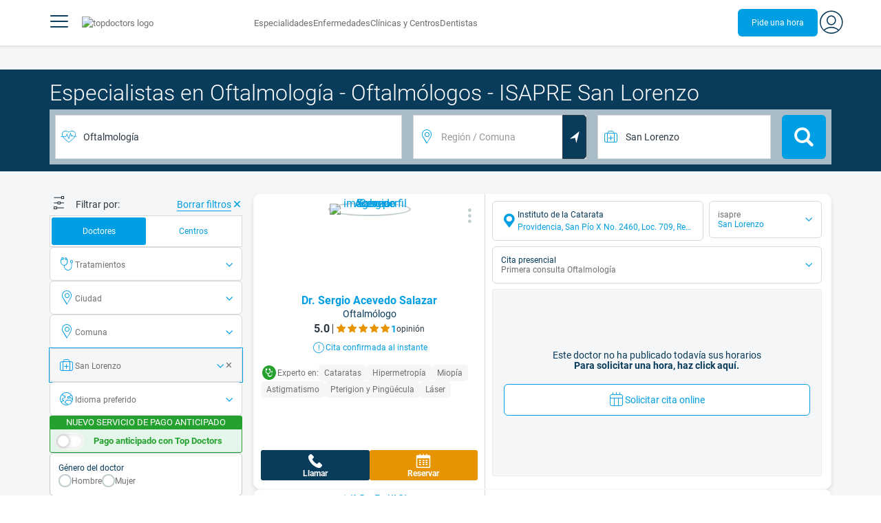

--- FILE ---
content_type: text/html;charset=utf-8
request_url: https://www.topdoctors.cl/oftalmologia/san-lorenzo/
body_size: 119042
content:
<!DOCTYPE html><html  lang="es-CL" dir="ltr"><head><meta charset="utf-8"><meta name="viewport" content="width=device-width, initial-scale=1.0, maximum-scale=1.0, user-scalable=no"><title>Oftalmología con cobertura de ISAPRE San Lorenzo | Top Doctors</title><link rel="preconnect" href="https://consent.cookiebot.com"><link rel="preconnect" href="https://www.googletagmanager.com"><style>html{box-sizing:border-box}body,html{font-family:inherit;font-size:16px;touch-action:pan-y}body,button,html,input,select,textarea{font-family:Roboto,sans-serif}*,:after,:before{box-sizing:inherit}body{color:var(--td-greyDarker);line-height:1.5;margin:0;scrollbar-color:var(--td-light) var(--td-grey)}body,dd,figure,h1,h2,h3,h4,h5,hr,html,iframe,li,ol,p,pre,textarea,ul{margin:0;padding:0}body::-webkit-scrollbar{width:11px}body::-webkit-scrollbar-track{background:var(--td-grey)}body::-webkit-scrollbar-thumb{background-color:var(--td-light);border:3px solid var(--td-grey);border-radius:6px}.layout-main{background-color:var(--td-lighter)}hr{border:initial;border-color:initial;border-top:1px solid var(--td-burgerBg)!important;height:1px;margin:1.5rem 0}hr.is-light{border-top:1px solid var(--td-grey)!important}ol{padding-left:.75rem}ol li{list-style-position:outside;list-style-type:decimal;margin-left:.75rem}ul{list-style-type:none;margin-block-end:0;margin-block-start:0;margin-inline-end:0;margin-inline-start:0;padding-inline-start:0}button,input,select,textarea{font:inherit;margin:0}textarea{max-width:100%;min-width:100%;resize:vertical}a{color:var(--td-info);cursor:pointer;text-decoration:none}a:hover{color:var(--td-info-lighten-10)}p{font-size:.875rem}h1,h2,h3,h4,h5,h6,p{margin-block-end:0;margin-block-start:0}h1,h2,h3,h4,h5,h6{font-weight:var(--td-weight-regular)}strong{color:inherit;font-weight:700}small{font-size:.8rem}span:hover{background-color:transparent}.is-slide{overflow-x:auto}.overflow-hidden{overflow:hidden}.overflow-y-hidden{overflow-y:hidden}.overflow-x-hidden{overflow-x:hidden}.overflow-x-visible{overflow-x:visible}.is-truncated{display:inline-block}.is-ellipsis,.is-truncated{overflow:hidden;text-overflow:ellipsis;white-space:nowrap}.no-ellipsis{overflow:unset!important;text-overflow:unset!important;white-space:normal!important}.line-clamp-1{-webkit-line-clamp:1;line-clamp:1}.line-clamp-1,.line-clamp-2{display:-webkit-box;-webkit-box-orient:vertical;overflow:hidden}.line-clamp-2{-webkit-line-clamp:2;line-clamp:2}.line-clamp-3{-webkit-line-clamp:3;line-clamp:3}.line-clamp-3,.line-clamp-4{display:-webkit-box;-webkit-box-orient:vertical;overflow:hidden}.line-clamp-4{-webkit-line-clamp:4;line-clamp:4}.is-underlined{text-decoration:underline;text-underline-position:under}.is-uppercase{text-transform:uppercase}.has-text-centered{text-align:center}.has-text-left{text-align:left}.has-text-right{text-align:right}.has-text-justified{text-align:justify}.has-text-weight-light{font-weight:300!important}.has-text-weight-normal{font-weight:400!important}.has-text-weight-semibold{font-weight:600!important}.has-text-weight-bold{font-weight:700!important}.has-text-primary{color:var(--td-primary)!important}.has-text-info{color:var(--td-info)!important}.has-text-warning{color:var(--td-warning)!important}.has-text-white{color:var(--td-white)!important}.has-text-grey{color:var(--td-grey)!important}.has-text-grey-light{color:var(--td-greyLight)!important}.has-text-grey-normal{color:#859aa2;line-height:1.2rem}.has-text-grey-medium{color:var(--td-greyMedium)!important}.has-text-grey-dark{color:var(--td-greyDark)!important}.has-text-grey-darker{color:var(--td-greyDarker)!important}.has-text-green-light{color:var(--td-lightGreen)}.has-text-warning-alt{color:var(--td-warning-alt)!important}.has-text-success{color:var(--td-success)!important}.has-text-danger{color:var(--td-danger)!important}.has-text-blue-gradient{background:-webkit-linear-gradient(var(--td-primary),var(--td-info));-webkit-background-clip:text;background-clip:text;-webkit-text-fill-color:transparent}.white-space-normal{white-space:normal}.is-capitalize:first-letter{text-transform:uppercase}.is-capitalize-all{text-transform:capitalize}.text-with-icon{align-items:center;display:inline-flex;gap:.5rem}.word-break{word-break:break-word}.is-size-1{font-size:var(--td-size-1)!important}.is-size-2{font-size:var(--td-size-2)!important}.is-size-3{font-size:var(--td-size-3)!important}.is-size-4{font-size:var(--td-size-4)!important}.is-size-5{font-size:var(--td-size-5)!important}.is-size-6{font-size:var(--td-size-6)!important}.is-size-7{font-size:var(--td-size-7)!important}.is-size-8{font-size:var(--td-size-8)!important}.is-size-9{font-size:var(--td-size-9)!important}.is-size-10{font-size:var(--td-size-10)!important}.is-size-base{font-size:var(--td-font-base)}@media screen and (max-width:768px){.is-size-1-mobile{font-size:var(--td-size-1)!important}.is-size-2-mobile{font-size:var(--td-size-2)!important}.is-size-3-mobile{font-size:var(--td-size-3)!important}.is-size-4-mobile{font-size:var(--td-size-4)!important}.is-size-5-mobile{font-size:var(--td-size-5)!important}.is-size-6-mobile{font-size:var(--td-size-6)!important}.is-size-7-mobile{font-size:var(--td-size-7)!important}.is-size-8-mobile{font-size:var(--td-size-8)!important}.is-size-9-mobile{font-size:var(--td-size-9)!important}.is-size-10-mobile{font-size:var(--td-size-10)!important}}@media print,screen and (min-width:769px){.is-size-1-tablet{font-size:var(--td-size-1)!important}.is-size-2-tablet{font-size:var(--td-size-2)!important}.is-size-3-tablet{font-size:var(--td-size-3)!important}.is-size-4-tablet{font-size:var(--td-size-4)!important}.is-size-5-tablet{font-size:var(--td-size-5)!important}.is-size-6-tablet{font-size:var(--td-size-6)!important}.is-size-7-tablet{font-size:var(--td-size-7)!important}.is-size-8-tablet{font-size:var(--td-size-8)!important}.is-size-9-tablet{font-size:var(--td-size-9)!important}.is-size-10-tablet{font-size:var(--td-size-10)!important}}@media screen and (max-width:1023px){.is-size-1-touch{font-size:var(--td-size-1)!important;line-height:4.7rem}.is-size-2-touch{font-size:var(--td-size-2)!important;line-height:3.3rem}.is-size-3-touch{font-size:var(--td-size-3)!important;line-height:2.8rem}.is-size-4-touch{font-size:var(--td-size-4)!important;line-height:2.2rem}.is-size-5-touch{font-size:var(--td-size-5)!important;line-height:1.875rem}.is-size-6-touch{font-size:var(--td-size-6)!important;line-height:1.5rem}.is-size-7-touch{font-size:var(--td-size-7)!important;line-height:1.4rem}.is-size-8-touch{font-size:var(--td-size-8)!important;line-height:1.25rem}.is-size-9-touch{font-size:var(--td-size-9)!important;line-height:1.09rem}.is-size-10-touch{font-size:var(--td-size-10)!important;line-height:.94rem}}@media screen and (min-width:1024px){.is-size-1-desktop{font-size:var(--td-size-1)!important}.is-size-2-desktop{font-size:var(--td-size-2)!important}.is-size-3-desktop{font-size:var(--td-size-3)!important}.is-size-4-desktop{font-size:var(--td-size-4)!important}.is-size-5-desktop{font-size:var(--td-size-5)!important}.is-size-6-desktop{font-size:var(--td-size-6)!important}.is-size-7-desktop{font-size:var(--td-size-7)!important}.is-size-8-desktop{font-size:var(--td-size-8)!important}.is-size-9-desktop{font-size:var(--td-size-9)!important}.is-size-10-desktop{font-size:var(--td-size-10)!important}}@media screen and (min-width:1216px){.is-size-1-widescreen{font-size:var(--td-size-1)!important}.is-size-2-widescreen{font-size:var(--td-size-2)!important}.is-size-3-widescreen{font-size:var(--td-size-3)!important}.is-size-4-widescreen{font-size:var(--td-size-4)!important}.is-size-5-widescreen{font-size:var(--td-size-5)!important}.is-size-6-widescreen{font-size:var(--td-size-6)!important}.is-size-7-widescreen{font-size:var(--td-size-7)!important}.is-size-8-widescreen{font-size:var(--td-size-8)!important}.is-size-9-widescreen{font-size:var(--td-size-9)!important}.is-size-10-widescreen{font-size:var(--td-size-10)!important}}@media screen and (min-width:1408px){.is-size-1-fullhd{font-size:var(--td-size-1)!important}.is-size-2-fullhd{font-size:var(--td-size-2)!important}.is-size-3-fullhd{font-size:var(--td-size-3)!important}.is-size-4-fullhd{font-size:var(--td-size-4)!important}.is-size-5-fullhd{font-size:var(--td-size-5)!important}.is-size-6-fullhd{font-size:var(--td-size-6)!important}.is-size-7-fullhd{font-size:var(--td-size-7)!important}.is-size-8-fullhd{font-size:var(--td-size-8)!important}.is-size-9-fullhd{font-size:var(--td-size-9)!important}.is-size-10-fullhd{font-size:var(--td-size-10)!important}}.is-large{font-size:var(--td-font-large)}.is-relative{position:relative}@media screen and (max-width:768px){.is-hidden-mobile,.is-hidden-tablet,.is-hidden-touch{display:none}}.is-hidden{display:none}.is-block{display:block}.is-rounded{border-radius:50%}.is-radius-small{border-radius:4px}.is-radius-medium{border-radius:6px}.has-cursor-pointer{cursor:pointer}.is-fullheight{height:100%}.is-fullwidth{width:100%}.is-clickable{cursor:pointer;pointer-events:auto!important}.is-absolute{position:absolute}@font-face{font-display:swap;font-family:Roboto;font-style:normal;font-weight:300;src:url(/fonts/Roboto-Light.woff2) format("woff2")}@font-face{font-display:swap;font-family:Roboto;font-style:normal;font-weight:500;src:url(/fonts/Roboto-Regular.woff2) format("woff2")}@font-face{font-display:swap;font-family:Roboto;font-style:normal;font-weight:700;src:url(/fonts/Roboto-Bold.woff2) format("woff2")}@font-face{font-display:block;font-family:td-font-icons;font-style:normal;font-weight:400;src:url(/fonts/icomoon.woff2) format("woff2")}[class*=" td-icon-"],[class^=td-icon-]{font-family:td-font-icons!important;speak:none;font-display:"swap";font-style:normal;font-variant:normal;font-weight:400;line-height:1;text-transform:none;-webkit-font-smoothing:antialiased;-moz-osx-font-smoothing:grayscale}.td-icon-xxxsmall{font-size:.8rem!important}.td-icon-xxsmall{font-size:1rem!important}.td-icon-xsmall{font-size:1.5rem!important}.td-icon-small{font-size:2rem!important}.td-icon-medium{font-size:2.5rem!important}.td-icon-big{font-size:3rem!important}.td-icon-bigger{font-size:4rem!important}.td-icon-xl{font-size:5rem!important}.td-icon-xxl{font-size:6rem!important}.td-icon-stack-container{display:inline-block;height:2em;line-height:2em;position:relative;vertical-align:middle;width:2em}.td-icon-stack{height:100%;left:0;position:absolute;text-align:center;width:100%}.td-icon-inverse{color:#fff}.td-icon-filled-add:before{content:""}.td-icon-filled-add-user:before{content:""}.td-icon-filled-alphabet:before{content:""}.td-icon-filled-apple:before{content:""}.td-icon-filled-apple-bubble:before{content:""}.td-icon-filled-calendar:before{content:""}.td-icon-filled-arrow-left:before{content:""}.td-icon-filled-arrow-right:before{content:""}.td-icon-filled-article:before{content:""}.td-icon-filled-asistant:before{content:""}.td-icon-filled-assistencial:before{content:""}.td-icon-filled-asterisk:before{content:""}.td-icon-filled-avatar:before{content:""}.td-icon-filled-blood:before{content:""}.td-icon-filled-burger:before{content:""}.td-icon-filled-cardio:before{content:""}.td-icon-filled-caret-down:before{content:""}.td-icon-filled-caret-left:before{content:""}.td-icon-filled-caret-left-bubble:before{content:""}.td-icon-filled-caret-right:before{content:""}.td-icon-filled-caret-right-bubble:before{content:""}.td-icon-filled-caret-up:before{content:""}.td-icon-filled-caret-up-bubble:before{content:""}.td-icon-filled-cart:before{content:""}.td-icon-filled-check:before{content:""}.td-icon-filled-check-bubble:before{content:""}.td-icon-filled-chevron-down:before{content:""}.td-icon-filled-chevron-down-bubble:before{content:""}.td-icon-filled-chevron-left-bold:before{content:""}.td-icon-filled-chevron-left-bubble:before{content:""}.td-icon-filled-chevron-right-bold:before{content:""}.td-icon-filled-chevron-right-bubble:before{content:""}.td-icon-filled-chevron-up:before{content:""}.td-icon-filled-chevron-up-bubble:before{content:""}.td-icon-filled-chrome:before{content:""}.td-icon-filled-chrome-bubble:before{content:""}.td-icon-filled-circle-pharmacy:before{content:""}.td-icon-filled-clock:before{content:""}.td-icon-filled-close:before{content:""}.td-icon-filled-coins:before{content:""}.td-icon-filled-copiar:before{content:""}.td-icon-filled-cv:before{content:""}.td-icon-filled-data:before{content:""}.td-icon-filled-dialogue:before{content:""}.td-icon-filled-dictionary:before{content:""}.td-icon-filled-doctor:before{content:""}.td-icon-filled-doctor-avatar:before{content:""}.td-icon-filled-down-bubble:before{content:""}.td-icon-filled-download:before{content:""}.td-icon-filled-downloads:before{content:""}.td-icon-filled-expert:before{content:""}.td-icon-filled-expert-bubble:before{content:""}.td-icon-filled-explorer:before{content:""}.td-icon-filled-explorer-bubble:before{content:""}.td-icon-filled-facebook:before{content:""}.td-icon-filled-facebook-bubble:before{content:""}.td-icon-filled-favourite:before{content:""}.td-icon-filled-firefox:before{content:""}.td-icon-filled-firefox-bubble:before{content:""}.td-icon-filled-fullcircle:before{content:""}.td-icon-filled-funnel:before{content:""}.td-icon-filled-gallery:before{content:""}.td-icon-filled-geolocation:before{content:""}.td-icon-filled-googleplay:before{content:""}.td-icon-filled-googleplay-bubble:before{content:""}.td-icon-filled-hide:before{content:""}.td-icon-filled-home:before{content:""}.td-icon-filled-info:before{content:""}.td-icon-filled-info-bubble:before{content:""}.td-icon-filled-instagram:before{content:""}.td-icon-filled-instagram-bubble:before{content:""}.td-icon-filled-insurance:before{content:""}.td-icon-filled-insurance-saudi:before{content:""}.td-icon-filled-key:before{content:""}.td-icon-filled-left-quotes:before{content:""}.td-icon-filled-less:before{content:""}.td-icon-filled-linkedin:before{content:""}.td-icon-filled-linkedin-bubble:before{content:""}.td-icon-filled-location:before{content:""}.td-icon-filled-location-full:before{content:""}.td-icon-filled-lock:before{content:""}.td-icon-filled-mail:before{content:""}.td-icon-filled-mail-bubble:before{content:""}.td-icon-filled-menu:before{content:""}.td-icon-filled-microphone:before{content:""}.td-icon-filled-offer:before{content:""}.td-icon-filled-open-pharmacy:before{content:""}.td-icon-filled-opera:before{content:""}.td-icon-filled-opera-bubble:before{content:""}.td-icon-filled-patient:before{content:""}.td-icon-filled-patients:before{content:""}.td-icon-filled-pharmacy:before{content:""}.td-icon-filled--pharmacy:before{content:""}.td-icon-filled-pharmacy24:before{content:""}.td-icon-filled-photo:before{content:""}.td-icon-filled-pinterest:before{content:""}.td-icon-filled-pinterest-bubble:before{content:""}.td-icon-filled-question:before{content:""}.td-icon-filled-question-bubble:before{content:""}.td-icon-filled-right-quotes:before{content:""}.td-icon-filled-riyal-saudi:before{content:""}.td-icon-filled-safari:before{content:""}.td-icon-filled-safari-bubble:before{content:""}.td-icon-filled-search:before{content:""}.td-icon-filled-search-bubble:before{content:""}.td-icon-filled-share:before{content:""}.td-icon-filled-shop:before{content:""}.td-icon-filled-show:before{content:""}.td-icon-filled-skin:before{content:""}.td-icon-filled-sport:before{content:""}.td-icon-filled-star-empty:before{content:""}.td-icon-filled-star-full:before{content:""}.td-icon-filled-star-middle:before{content:""}.td-icon-filled-teaching:before{content:""}.td-icon-filled-telemedicine:before{content:""}.td-icon-filled-telephone:before{content:""}.td-icon-filled-telephone-bubble:before{content:""}.td-icon-filled-tooth:before{content:""}.td-icon-filled-topdoctors:before{content:""}.td-icon-filled-alert:before{content:""}.td-icon-filled-treatment:before{content:""}.td-icon-filled-upload:before{content:""}.td-icon-filled-video:before{content:""}.td-icon-filled-vimeo:before{content:""}.td-icon-filled-vimeo-bubble:before{content:""}.td-icon-filled-country:before{content:""}.td-icon-filled-whatsapp:before{content:""}.td-icon-filled-whatsapp-bubble:before{content:""}.td-icon-filled-youtube:before{content:""}.td-icon-filled-youtube-bubble:before{content:""}.td-icon-outline-add-user:before{content:""}.td-icon-outline-alert:before{content:""}.td-icon-outline-alphabet:before{content:""}.td-icon-outline-appoinment:before{content:""}.td-icon-outline-appointment-ended:before{content:""}.td-icon-outline-appointment-type:before{content:""}.td-icon-outline-article:before{content:""}.td-icon-outline-assitencial:before{content:""}.td-icon-outline-attach:before{content:""}.td-icon-outline-avatar:before{content:""}.td-icon-outline-award:before{content:""}.td-icon-outline-billing:before{content:""}.td-icon-outline-billing-screen:before{content:""}.td-icon-outline-billing-time:before{content:""}.td-icon-outline-blog:before{content:""}.td-icon-outline-building:before{content:""}.td-icon-outline-bus:before{content:""}.td-icon-outline-calendar:before{content:""}.td-icon-outline-calendar-blank:before{content:""}.td-icon-outline-calendar-blank-multi:before{content:""}.td-icon-outline-calendar-check:before{content:""}.td-icon-outline-calendar-hour:before{content:""}.td-icon-outline-calendar-month:before{content:""}.td-icon-outline-calendar-week:before{content:""}.td-icon-outline-calendar-year:before{content:""}.td-icon-outline-call:before{content:""}.td-icon-outline-cancel:before{content:""}.td-icon-outline-car:before{content:""}.td-icon-outline-cardio:before{content:""}.td-icon-outline-cart:before{content:""}.td-icon-outline-center:before{content:""}.td-icon-outline-certificates:before{content:""}.td-icon-outline-check:before{content:""}.td-icon-outline-city:before{content:""}.td-icon-outline-clock:before{content:""}.td-icon-outline-cloud:before{content:""}.td-icon-outline-comment:before{content:""}.td-icon-outline-communication:before{content:""}.td-icon-outline-conference:before{content:""}.td-icon-outline-configuration:before{content:""}.td-icon-outline-connection:before{content:""}.td-icon-outline-country:before{content:""}.td-icon-outline-cv:before{content:""}.td-icon-outline-data:before{content:""}.td-icon-outline-delivery:before{content:""}.td-icon-outline-dentist:before{content:""}.td-icon-outline-dialogue:before{content:""}.td-icon-outline-dialogue-alert:before{content:""}.td-icon-outline-dictionary:before{content:""}.td-icon-outline-doctor:before{content:""}.td-icon-outline-doctor-file:before{content:""}.td-icon-outline-doctor-id:before{content:""}.td-icon-outline-document:before{content:""}.td-icon-outline-dollar:before{content:""}.td-icon-outline-download:before{content:""}.td-icon-outline-edit:before{content:""}.td-icon-outline-euro:before{content:""}.td-icon-outline-event:before{content:""}.td-icon-outline-external-link:before{content:""}.td-icon-outline-favourites:before{content:""}.td-icon-outline-female:before{content:""}.td-icon-outline-filters:before{content:""}.td-icon-outline-finger-print:before{content:""}.td-icon-outline-flag:before{content:""}.td-icon-outline-funnel:before{content:""}.td-icon-outline-gender:before{content:""}.td-icon-outline-geolocation:before{content:""}.td-icon-outline-go-back:before{content:""}.td-icon-outline-help:before{content:""}.td-icon-outline-history:before{content:""}.td-icon-outline-home:before{content:""}.td-icon-outline-illness:before{content:""}.td-icon-outline-image:before{content:""}.td-icon-outline-insurance:before{content:""}.td-icon-outline-insurance-saudi:before{content:""}.td-icon-outline-key:before{content:""}.td-icon-outline-kid:before{content:""}.td-icon-outline-laboratory:before{content:""}.td-icon-outline-like:before{content:""}.td-icon-outline-list:before{content:""}.td-icon-outline-location:before{content:""}.td-icon-outline-lock:before{content:""}.td-icon-outline-logout:before{content:""}.td-icon-outline-mail:before{content:""}.td-icon-outline-male:before{content:""}.td-icon-outline-man:before{content:""}.td-icon-outline-map:before{content:""}.td-icon-outline-marketing:before{content:""}.td-icon-outline-messaging:before{content:""}.td-icon-outline-more:before{content:""}.td-icon-outline-next:before{content:""}.td-icon-outline-nopay:before{content:""}.td-icon-outline-notification:before{content:""}.td-icon-outline-offer:before{content:""}.td-icon-outline-organize:before{content:""}.td-icon-outline-patient:before{content:""}.td-icon-outline-patients:before{content:""}.td-icon-outline-payment:before{content:""}.td-icon-outline-pending:before{content:""}.td-icon-outline-pharmacy:before{content:""}.td-icon-outline-photo:before{content:""}.td-icon-outline-plan:before{content:""}.td-icon-outline-pound:before{content:""}.td-icon-outline-print:before{content:""}.td-icon-outline-private-companies:before{content:""}.td-icon-outline-coins:before{content:""}.td-icon-outline-coins-slash:before{content:""}.td-icon-outline-profile:before{content:""}.td-icon-outline-prohibited:before{content:""}.td-icon-outline-public-organitzation:before{content:""}.td-icon-outline-question:before{content:""}.td-icon-outline-rating:before{content:""}.td-icon-outline-ratings-management:before{content:""}.td-icon-outline-refresh:before{content:""}.td-icon-outline-reset:before{content:""}.td-icon-outline-riyal-saudi:before{content:""}.td-icon-outline-search:before{content:""}.td-icon-outline-security:before{content:""}.td-icon-outline-share:before{content:""}.td-icon-outline-shop:before{content:""}.td-icon-outline-smartphone:before{content:""}.td-icon-outline-sound:before{content:""}.td-icon-outline-specialty:before{content:""}.td-icon-outline-state:before{content:""}.td-icon-outline-statics-02:before{content:""}.td-icon-outline-statics-03:before{content:""}.td-icon-outline-statistics-01:before{content:""}.td-icon-outline-stop:before{content:""}.td-icon-outline-structure:before{content:""}.td-icon-outline-switch:before{content:""}.td-icon-outline-symtptom:before{content:""}.td-icon-outline-tags:before{content:""}.td-icon-outline-target:before{content:""}.td-icon-outline-teaching:before{content:""}.td-icon-outline-telemedicine:before{content:""}.td-icon-outline-test:before{content:""}.td-icon-outline-topfarma:before{content:""}.td-icon-outline-treatment:before{content:""}.td-icon-outline-triangle-alert:before{content:""}.td-icon-outline-upload:before{content:""}.td-icon-outline-video:before{content:""}.td-icon-outline-videoconference:before{content:""}.td-icon-outline-waittingroom:before{content:""}.td-icon-outline-wearable:before{content:""}.td-icon-outline-woman:before{content:""}.td-icon-outline-zoom:before{content:""}.td-icon-outline-zoomout:before{content:""}.td-icon-staticpage-article:before{content:""}.td-icon-staticpage-dictionary:before{content:""}.td-icon-staticpage-doctor:before{content:""}.td-icon-staticpage-symptom:before{content:""}.td-icon-stepper-checked:before{content:""}.td-icon-stepper-confirmed:before{content:""}.td-icon-stepper-data:before{content:""}.td-icon-stepper-details:before{content:""}.td-icon-stepper-insurance:before{content:""}.td-icon-stepper-location:before{content:""}.td-icon-stepper-profile:before{content:""}.td-icon-stepper-search:before{content:""}.td-icon-stepper-specialty:before{content:""}.td-icon-filled-spotify-bubble:before{content:"";padding:0 2px}.td-icon-filled-twitter-bubble:before{content:"";transform:scale(.9)}.td-icon-filled-chevron-left:before{content:""}.td-icon-filled-chevron-right:before{content:""}.td-icon-filled-chevron-up:before{content:""}.td-icon-filled-chevron-down:before{content:""}.container{flex-grow:1;margin:0 auto;position:relative;width:100%}.container.is-fluid{max-width:none!important;padding-left:32px;padding-right:32px;width:100%}.container.is-max-tablet{max-width:705px}@media screen and (min-width:1024px){.container{max-width:960px}}@media screen and (max-width:1215px){.container.is-widescreen:not(.is-max-tablet):not(.is-max-desktop){max-width:1152px}}@media screen and (max-width:1407px){.container.is-fullhd:not(.is-max-tablet):not(.is-max-desktop):not(.is-max-widescreen){max-width:1344px}}@media screen and (min-width:1216px){.container:not(.is-max-tablet):not(.is-max-desktop){max-width:1152px}}@media screen and (min-width:1408px){.container:not(.is-max-tablet):not(.is-max-desktop):not(.is-max-widescreen){max-width:1344px}}@media screen and (max-width:767px){.container{max-width:100%!important;padding:0 var(--td-mobile-container-padding);width:100%!important}}@media screen and (min-width:928px){.container{max-width:864px!important}}@media screen and (min-width:1106px){.container{max-width:1042px!important}}@media screen and (min-width:1200px){.container{max-width:1136px!important}}button{-webkit-appearance:none;-moz-appearance:none;appearance:none;color:inherit;font-family:inherit;font-size:1.25rem;font-size:1em;line-height:normal;margin:0;transition-duration:.3s;transition-property:background-color,border-color,color}button,button.no-btn{background:none;border:none;cursor:pointer;padding:0}button.no-btn{-webkit-appearance:none;outline:none}button.no-btn:active,button.no-btn:focus{outline:none}.button{align-items:center;border:1px solid;border-radius:6px;cursor:pointer;display:block;display:inline-flex;flex-wrap:nowrap;font-size:1rem;gap:.5rem;height:2.5rem;justify-content:center;line-height:1.5;padding:5px 20px;transition:.3s;white-space:nowrap}.button.no-border{border:none}.button.is-large{height:3.75rem}.button.is-rounded{border-radius:9999px}.button.has-chevron-right{position:relative}.button.has-chevron-right:after{content:"";font-display:"swap";font-family:td-font-icons;font-size:.7rem;position:relative}.button.has-chevron-right:hover:not(.is-info){border:1px solid transparent!important}.button.has-chevron-left,.button.has-chevron-right:not(.is-info){border:1px solid transparent}.button.has-chevron-left{position:relative}.button.has-chevron-left:before{content:"";font-display:"swap";font-family:td-font-icons;font-size:.7rem;position:relative}.button.has-chevron-left:hover:not(.is-info){border:1px solid transparent!important}.button.has-chevron-left:not(.is-info){border:1px solid transparent}.button.is-xsmall{font-size:.8rem;height:25px}.button.is-small{border-radius:3px}.button.is-black{background-color:var(--td-black);color:var(--td-white)}.button.has-background-white:hover{background-color:var(--td-paperLight)}.button.is-primary{background-color:var(--td-primary);color:var(--td-white)}.button.is-warning{background-color:var(--td-warning);color:var(--td-white)}.button.is-info{background-color:var(--td-info);border:none;color:var(--td-white)}.button.is-info:hover{background-color:var(--td-primaryLight)}.button.is-danger{background-color:var(--td-danger);border:none;color:var(--td-white)}.button.is-danger:hover{background-color:var(--td-dangerDark)}.button.is-info[disabled]{background-color:var(--td-primaryDisabled)}.button.is-gradient-blue-turquoise{background:linear-gradient(to right,var(--td-info) 0,#31d3de 100%);border:none;color:#fff;font-size:.75rem;transition:none}.button.is-gradient-blue-turquoise:hover{background:var(--td-primaryLight)}.button.is-gradient-blue-turquoise[disabled]{background:var(--td-primaryDisabled)}.button.is-primary{color:#fff}.button.is-primary-light{background-color:var(--td-primaryLight);border-color:transparent;color:#fff}.button.is-primary-light:hover{background-color:var(--td-primaryRegular)}.button.is-primary-light[disabled]{background-color:var(--td-primaryDisabled)}.button.is-success{background-color:var(--td-success);color:#fff}.button.is-success:hover{background-color:var(--td-darkGreen)}.button.is-outlined{border:1px solid}.button.is-outlined.is-info{border-color:var(--td-info)}.button.is-outlined.is-awards{border-color:var(--td-awardGold);color:var(--td-awardGold)!important}.button.is-outlined:not(:hover){background-color:#fff!important;color:var(--td-info)}.button.is-outlined.is-info:hover{background-color:#fff;border-color:var(--td-primaryLight);border:1px solid var(--td-primaryLight);color:var(--td-primaryLight)}.button.is-outlined.is-awards:hover{color:var(--td-white)!important}.button.is-outlined.is-info[disabled]{background-color:#fff;border-color:var(--td-primaryDisabled);color:var(--td-primaryDisabled)}.button.is-outlined.is-info:active,.button.is-outlined.is-info:focus{color:var(--td-info)!important}.button.is-note{border-color:var(--td-info);color:var(--td-info);height:auto;padding:.25rem 1rem}.button.is-note:hover{background:var(--td-info);color:#fff}.button.is-note:hover a{color:#fff}a.has-icon,button.has-icon{display:inline-block!important;overflow:visible;padding:20px}.dropdown .dropdown-trigger .button{color:var(--td-greyDark)}@media screen and (max-width:768px){.button.fix-height{height:100%!important;white-space:inherit}}@media screen and (min-width:1441px){.button.is-large{font-size:1.3rem}}.button.is-loading{filter:grayscale(.7);pointer-events:none;position:relative}.button.is-loading:after{animation:spin .8s linear infinite;border:2px solid var(--td-grey);border-radius:50%;border-top-color:var(--td-primary);content:"";height:1rem;width:1rem}@keyframes spin{0%{transform:rotate(0)}to{transform:rotate(1turn)}}.main-title{line-height:50px}.main-title-1{color:var(--td-primary);font-size:2.625rem;font-weight:700}@media screen and (max-width:768px){.main-title-1{font-size:1.75rem}}.main-title-2{color:var(--td-primary);font-size:2.25rem;font-weight:700;line-height:1.5}@media screen and (max-width:768px){.main-title-2{font-size:1.5rem}}.main-title-3{color:var(--td-primary);font-size:1.75rem;font-weight:300}.main-title-4{font-size:1.5rem}.main-title-4,.main-title-5{color:var(--td-primary);font-weight:400}.main-title-5{font-size:1.25rem}.paragraph-title{color:var(--td-primary);font-size:1.25rem;font-weight:700}.paragraph-title-small{color:var(--td-primary);font-size:1rem;font-weight:700}.paragraph-big{color:var(--td-greyDarker);font-size:1.125rem;font-weight:300}.paragraph-normal{font-size:.875rem}.paragraph-normal,.paragraph-small{color:var(--td-greyDarker);font-weight:400}.paragraph-small{font-size:.75rem}@media(min-width:0px)and (max-width:768px){.main-title-3{font-size:1.25rem;line-height:1}}@media(min-width:0px)and (max-width:575px){.title{font-size:1.75rem}}.title{font-weight:700;line-height:1.125}.title.is-1{font-size:3rem}.title.is-2{font-size:2.5rem}.title.is-3{font-size:2rem}.title.is-4{font-size:1.5rem}.title.is-5{font-size:1.25rem}.title.is-6{font-size:1rem}.profile-title-1{color:var(--td-primary)}.profile-title-1,.profile-title-2{font-size:1rem;font-weight:700;margin-bottom:10px}.profile-title-2{color:var(--td-greyDarker)}.profile-title-3{color:var(--td-primary);font-size:1rem;margin-bottom:10px;width:100%}img{height:auto;max-width:100%}.img-cover{-o-object-fit:cover;object-fit:cover}.img-contain{-o-object-fit:contain;object-fit:contain}.img-position-bottom{-o-object-position:bottom;object-position:bottom}.card{background-color:var(--td-white);border-radius:8px;box-shadow:0 3px 6px #0000001a;color:var(--td-greyDarker);overflow:hidden;padding:.75rem}a:has(.card) .card:hover{outline:1px solid var(--td-info)}.card--big{border-radius:12px}.box{background-color:var(--td-white);border-radius:6px;box-shadow:none}.alert-box{background-color:var(--td-paperOrange);border:1px solid var(--td-warning);border-radius:3px;padding:.25rem .5rem}.alert-box--icon{align-items:center;display:flex;gap:.5rem}.alert-box--icon i{color:var(--td-warning)}.rounded-box{border-radius:50px;padding:.25rem .5rem}.rounded-box,.warning-light-box{background-color:var(--td-lighter)}.warning-light-box{color:var(--td-primary);padding:1.5rem}.warning-light-box--icon{align-items:center;display:flex;gap:.5rem;justify-content:center}.warning-light-box--icon i{color:var(--td-primary)}.control{box-sizing:border-box;clear:both;font-size:var(--td-font-base);position:relative;text-align:inherit}.control.has-icons-left{align-items:center;display:flex;flex-direction:row;width:100%}.control .input{width:100%}.control.has-icons-left i{align-items:center;display:flex;justify-content:center;left:0;position:absolute;width:2.5rem}.control .input{font-size:var(--td-size-8)}.control.has-icons-left .icon{height:100%;width:40px}.control.has-icons-left .input{padding-left:2.5rem}.control.has-addons .button:first-child,.control.has-addons .input:first-child,.control.has-addons .select select:first-child,.control.has-addons .select:first-child,.control.has-addons .textarea:first-child{border-radius:var(--td-radius) 0 0 var(--td-radius)}.control.has-addons .button.is-expanded,.control.has-addons .input.is-expanded,.control.has-addons .is-expanded.textarea,.control.has-addons .select.is-expanded{border-radius:inherit}.control.has-addons .button,.control.has-addons .input,.control.has-addons .select,.control.has-addons .textarea{border-radius:0}.control.has-addons .button:last-child,.control.has-addons .input:last-child,.control.has-addons .select:last-child,.control.has-addons .textarea:last-child{border-radius:var(--td-radius)}.input,input{background-color:var(--td-white);font-size:.9rem!important}.input.is-active,.input.is-focused,.input:active,.input:focus,.is-focused,.textarea.is-active,.textarea.is-focused,.textarea:active,.textarea:focus{box-shadow:0 0 0 .125em #009bde40!important;outline:1px solid var(--td-info)!important}.input,input{border:1px solid var(--td-greyLight);color:var(--td-greyDarker)}.input--box{height:48px;padding:12px}.input::-moz-placeholder,input::-moz-placeholder{color:var(--td-greyMedium-darken-10)!important;opacity:1}.input::placeholder,input::placeholder{color:var(--td-greyMedium-darken-10)!important;opacity:1}.input:hover,input:focus,textarea:focus{border-color:var(--td-info);outline:none}@supports (-webkit-touch-callout:none){input{font-size:16px!important}}:root{--spacing-1:10px;--spacing-2:20px;--spacing-3:30px;--spacing-4:40px;--spacing-5:50px;--spacing-6:60px;--spacing-7:70px}.ma-auto,.my-auto{margin:auto!important}.pa-0{padding:0!important}.ma-0{margin:0!important}.mx-auto{margin-left:auto!important;margin-right:auto!important}.mt-auto{margin-top:auto!important}.mb-auto{margin-bottom:auto!important}.ml-auto{margin-left:auto!important}.mr-auto{margin-right:auto!important}.mt-0{margin-top:0!important}.pt-0{padding-top:0!important}.mr-0{margin-right:0!important}.pr-0{padding-right:0!important}.mb-0{margin-bottom:0!important}.pb-0{padding-bottom:0!important}.ml-0{margin-left:0!important}.pl-0{padding-left:0!important}.mt-1{margin-top:var(--spacing-1)!important}.mb-1{margin-bottom:var(--spacing-1)!important}.ml-1{margin-left:var(--spacing-1)!important}.mr-1{margin-right:var(--spacing-1)!important}.ma-1{margin:var(--spacing-1)!important}.pt-1{padding-top:var(--spacing-1)!important}.pb-1{padding-bottom:var(--spacing-1)!important}.pl-1{padding-left:var(--spacing-1)!important}.pr-1{padding-right:var(--spacing-1)!important}.pa-1{padding:var(--spacing-1)!important}.mt-2{margin-top:var(--spacing-2)!important}.mb-2{margin-bottom:var(--spacing-2)!important}.ml-2{margin-left:var(--spacing-2)!important}.mr-2{margin-right:var(--spacing-2)!important}.ma-2{margin:var(--spacing-2)!important}.pt-2{padding-top:var(--spacing-2)!important}.pb-2{padding-bottom:var(--spacing-2)!important}.pl-2{padding-left:var(--spacing-2)!important}.pr-2{padding-right:var(--spacing-2)!important}.pa-2{padding:var(--spacing-2)!important}.mt-3{margin-top:var(--spacing-3)!important}.mb-3{margin-bottom:var(--spacing-3)!important}.ml-3{margin-left:var(--spacing-3)!important}.mr-3{margin-right:var(--spacing-3)!important}.ma-3{margin:var(--spacing-3)!important}.pt-3{padding-top:var(--spacing-3)!important}.pb-3{padding-bottom:var(--spacing-3)!important}.pl-3{padding-left:var(--spacing-3)!important}.pr-3{padding-right:var(--spacing-3)!important}.pa-3{padding:var(--spacing-3)!important}.mt-4{margin-top:var(--spacing-4)!important}.mb-4{margin-bottom:var(--spacing-4)!important}.ml-4{margin-left:var(--spacing-4)!important}.mr-4{margin-right:var(--spacing-4)!important}.ma-4{margin:var(--spacing-4)!important}.pt-4{padding-top:var(--spacing-4)!important}.pb-4{padding-bottom:var(--spacing-4)!important}.pl-4{padding-left:var(--spacing-4)!important}.pr-4{padding-right:var(--spacing-4)!important}.pa-4{padding:var(--spacing-4)!important}.mt-5{margin-top:var(--spacing-5)!important}.mb-5{margin-bottom:var(--spacing-5)!important}.ml-5{margin-left:var(--spacing-5)!important}.mr-5{margin-right:var(--spacing-5)!important}.ma-5{margin:var(--spacing-5)!important}.pt-5{padding-top:var(--spacing-5)!important}.pb-5{padding-bottom:var(--spacing-5)!important}.pl-5{padding-left:var(--spacing-5)!important}.pr-5{padding-right:var(--spacing-5)!important}.pa-5{padding:var(--spacing-5)!important}.mt-6{margin-top:var(--spacing-6)!important}.mb-6{margin-bottom:var(--spacing-6)!important}.ml-6{margin-left:var(--spacing-6)!important}.mr-6{margin-right:var(--spacing-6)!important}.ma-6{margin:var(--spacing-6)!important}.pt-6{padding-top:var(--spacing-6)!important}.pb-6{padding-bottom:var(--spacing-6)!important}.pl-6{padding-left:var(--spacing-6)!important}.pr-6{padding-right:var(--spacing-6)!important}.pa-6{padding:var(--spacing-6)!important}.mt-7{margin-top:var(--spacing-7)!important}.mb-7{margin-bottom:var(--spacing-7)!important}.ml-7{margin-left:var(--spacing-7)!important}.mr-7{margin-right:var(--spacing-7)!important}.ma-7{margin:var(--spacing-7)!important}.pt-7{padding-top:var(--spacing-7)!important}.pb-7{padding-bottom:var(--spacing-7)!important}.pl-7{padding-left:var(--spacing-7)!important}.pr-7{padding-right:var(--spacing-7)!important}.pa-7{padding:var(--spacing-7)!important}.px-1{padding-left:var(--spacing-1)!important;padding-right:var(--spacing-1)!important}.px-2{padding-left:var(--spacing-2)!important;padding-right:var(--spacing-2)!important}.px-3{padding-left:var(--spacing-3)!important;padding-right:var(--spacing-3)!important}.px-4{padding-left:var(--spacing-4)!important;padding-right:var(--spacing-4)!important}.px-5{padding-left:var(--spacing-5)!important;padding-right:var(--spacing-5)!important}.px-6{padding-left:var(--spacing-6)!important;padding-right:var(--spacing-6)!important}.px-7{padding-left:var(--spacing-7)!important;padding-right:var(--spacing-7)!important}.py-1{padding-bottom:var(--spacing-1)!important;padding-top:var(--spacing-1)!important}.py-2{padding-bottom:var(--spacing-2)!important;padding-top:var(--spacing-2)!important}.py-3{padding-bottom:var(--spacing-3)!important;padding-top:var(--spacing-3)!important}.py-4{padding-bottom:var(--spacing-4)!important;padding-top:var(--spacing-4)!important}.py-5{padding-bottom:var(--spacing-5)!important;padding-top:var(--spacing-5)!important}.py-6{padding-bottom:var(--spacing-6)!important;padding-top:var(--spacing-6)!important}.py-7{padding-bottom:var(--spacing-7)!important;padding-top:var(--spacing-7)!important}.my-0{margin-bottom:0!important;margin-top:0!important}.my-1{margin-bottom:var(--spacing-1)!important;margin-top:var(--spacing-1)!important}.mx-2{margin-left:var(--spacing-2)!important;margin-right:var(--spacing-2)!important}.my-2{margin-bottom:var(--spacing-2)!important;margin-top:var(--spacing-2)!important}.mx-3{margin-left:var(--spacing-3)!important;margin-right:var(--spacing-3)!important}.my-3{margin-bottom:var(--spacing-3)!important;margin-top:var(--spacing-3)!important}.mx-4{margin-left:var(--spacing-4)!important;margin-right:var(--spacing-4)!important}.my-4{margin-bottom:var(--spacing-4)!important;margin-top:var(--spacing-4)!important}.mx-5{margin-left:var(--spacing-5)!important;margin-right:var(--spacing-5)!important}.my-5{margin-bottom:var(--spacing-5)!important;margin-top:var(--spacing-5)!important}.mx-6{margin-left:var(--spacing-6)!important;margin-right:var(--spacing-6)!important}.my-6{margin-bottom:var(--spacing-6)!important;margin-top:var(--spacing-6)!important}.mx-7{margin-left:var(--spacing-7)!important;margin-right:var(--spacing-7)!important}.my-7{margin-bottom:var(--spacing-7)!important;margin-top:var(--spacing-7)!important}.flex,.is-flex{display:flex!important}@media screen and (min-width:928px){.is-flex-desktop{display:flex}}.flex-1{flex:1}.flex-center{align-items:center;display:flex;justify-content:center}.flex-row{display:flex;flex-direction:row}.flex-column{display:flex;flex-direction:column}.flex-space-between,.is-justify-content-space-between{display:flex;justify-content:space-between}.flex-align-end{align-items:flex-end;display:flex}.flex-align-center{align-items:center;display:flex}.flex-align-start{align-items:flex-start;display:flex}.flex-justify-center{display:flex;justify-content:center}.flex-justify-end{display:flex;justify-content:flex-end}.flex-justify-between{display:flex;justify-content:space-between}.flex-justify-start{display:flex;justify-content:flex-start}.flex-wrap,.is-flex-wrap-wrap{display:flex;flex-wrap:wrap}.flex-nowrap,.is-flex-wrap-nowrap{display:flex;flex-wrap:nowrap}.gap-quarter,.has-gap{gap:.25rem}.gap-half{gap:.5rem}.gap-three-quarters{gap:.75rem}.gap-1{gap:1rem}.gap-2{gap:2rem}.flex-align-self-start{align-self:flex-start}.flex-align-self-center{align-self:center}.flex-align-self-end{align-self:flex-end}.is-flex-grow-1{flex-grow:1}.is-align-self-flex-end{align-self:flex-end}.align-content-center{align-content:center}.is-align-items-center{align-items:center}.has-background-paper-light{background-color:var(--td-paperLight)}.bg-info{background-color:#dfedee}.has-background-light{background-color:#e3eced}.has-background-lighter{background-color:var(--td-lighter)}.has-background-white{background-color:var(--td-white)}.has-background-white-ter{background-color:var(--td-paperLight)!important}.has-background-grey-light{background-color:var(--td-greyLight)}.has-background-primary{background-color:var(--td-primary)!important}.has-background-primary-blue{background-color:#0f3a5b!important}.has-background-info{background-color:var(--td-info)}.has-background-light-blue{background-color:var(--td-lightBlue)}.bg-primary-gradient-right{background:linear-gradient(90deg,#004d9d 0,#309ad7)!important}.bg-blue-light-gradient{background-image:linear-gradient(135deg,#c9eaef,#def0ff 25%,#cde1f8,#dcf2f8 75%,#e0eff9)}.bg-golden-gradient{background:linear-gradient(to right,var(--td-awardGoldLight) 0,#ac8e32 100%)}.is-light,.is-warning{color:var(--td-white)!important}.has-round-borders{border-radius:3px}.has-round-borders-more{border-radius:10px}.has-round-borders-top{border-radius:3px 3px 0 0}.has-border-y-info{border-bottom:1px solid var(--td-info);border-top:1px solid var(--td-info)}.has-border-grey{border-top:1px solid var(--td-grey)}.has-border-light{border:1px solid var(--td-light)}.has-border-left-light{border-left:1px solid rgba(0,0,0,.2);height:100%}.has-border-right-light{border-right:1px solid rgba(0,0,0,.2)}.has-border-right-info{border-right:1px solid var(--td-info)}.has-border-left-info{border-left:1px solid var(--td-info)}.has-nice-shadow{border:1px solid var(--td-paperLight);box-shadow:0 3px 6px #0000001a;transition:all .3s cubic-bezier(.25,.8,.25,1)}.has-nice-shadow:hover{border:1px solid var(--td-info)}.nicer-shadow{box-shadow:0 1px 3px #0000001f,0 1px 2px #0000003d!important}.nicer-shadow:hover{box-shadow:0 3px 6px #00000029,0 3px 6px #0000003b!important}.outer-shadow-down{box-shadow:0 3px 6px #0000001a}.outer-shadow-down-blur{box-shadow:0 3px 10px #0003}.no-shadow{box-shadow:none!important}@media screen and (-ms-high-contrast:active),screen and (-ms-high-contrast:none){.has-nice-shadow{border:1px solid var(--td-paperLight)}.has-nice-shadow:hover{border:1px solid var(--td-info);box-shadow:0 1px 3px #0000001f,0 1px 2px #0000003d}}.fade-enter-active,.fade-leave-active{transition:opacity .33s ease-in-out}.fade-enter,.fade-leave-to{opacity:0}.slide-y-enter-active,.slide-y-leave-active{opacity:1;transition:opacity .4s,transform .4s}.slide-y-enter{opacity:0;transform:translateY(25%)}.slide-y-leave-to{opacity:0;transform:translateY(-25%)}.slide-y-reverse-enter-active,.slide-y-reverse-leave-active{opacity:1;transition:opacity .4s,transform .4s}.slide-y-reverse-enter{opacity:0;transform:translateY(-25%)}.slide-y-reverse-leave-to{opacity:0;transform:translateY(25%)}.slide-x-enter-active,.slide-x-leave-active{opacity:1;transition:opacity .4s ease-in,transform .4s ease-in}.slide-x-enter-active.fast-fade,.slide-x-leave-active.fast-fade{transition:opacity .2s ease-in,transform .4s ease-in}.slide-x-reverse-enter-active,.slide-x-reverse-leave-active{opacity:1;transition:opacity .4s ease-out,transform .4s ease-out}.slide-x-reverse-enter-active.fast-fade,.slide-x-reverse-leave-active.fast-fade{transition:opacity .2s ease-out,transform .4s ease-out}.slide-x-enter{opacity:0;transform:translate(25%)}.slide-x-leave-to,.slide-x-reverse-enter{opacity:0;transform:translate(-25%)}.slide-x-reverse-leave-to{opacity:0;transform:translate(25%)}.transition-appear-wrapper{overflow:hidden;position:relative}.appear-left-enter-active,.appear-left-leave-active,.appear-left-move{overflow:hidden;transition:transform .3s ease-in-out}.appear-left-enter-from,.appear-left-leave-to{opacity:0;transform:translate(100%)}.appear-left-leave-active{position:absolute;transform:translate(-100%)}.appear-right-enter-active,.appear-right-leave-active,.appear-right-move{overflow:hidden;transition:transform .3s ease-in-out}.appear-right-enter-from,.appear-right-leave-to{position:absolute;transform:translate(-100%)}.appear-right-leave-active{opacity:0;transform:translate(100%)}.dropdown-enter-active,.dropdown-leave-active{transform-origin:top;transition:all .2s ease}.dropdown-enter-from,.dropdown-leave-to{opacity:0;transform:scaleY(.95) translateY(-4px)}.dropdown-enter-to,.dropdown-leave-from{opacity:1;transform:scaleY(1) translateY(0)}.has-line-height-one{line-height:1}.has-line-height-normal{line-height:normal}.has-line-height-sm{line-height:1.35}.has-line-height-md{line-height:1.5}.has-line-height-lg{line-height:2}.has-line-height-inherit{line-height:inherit}.has-line-height-0{line-height:0}.has-z-index-1{z-index:var(--td-z-index-1)}:root{--td-primary:#093b5b;--td-info:#009ee2;--td-infoLight:#e6f6fd;--td-info-disabled:#007fb5;--td-success:#24a12f;--td-successLight:#e5f5e9;--td-warning:#e69401;--td-danger:#ff5865;--td-dangerDark:#e6424f;--td-dangerLight:#ffeaec;--td-warning-alt:#f4a400;--td-orange-light:#e6b355;--td-warning-lighten-10:#fead1c;--td-primaryLight:#007fb5;--td-primaryRegular:#006089;--td-primaryDisabled:#8abbd0;--td-black:#000;--td-white:#fff;--td-paperLight:#f8fafb;--td-paperOrange:#fef7ea;--td-lighter:#f4f6f7;--td-light:#e9ebef;--td-grey:#bfcace;--td-greyLight:#d9d9d9;--td-greyMedium:#b1b1b1;--td-greyDark:#6f6f6f;--td-greyDarker:#2d3943;--td-lightGreen:#7ebf32;--td-darkGreen:#208d29;--td-lightBlue:#d9eff1;--td-transparentWhite:#ffffffa4;--td-burgerBg:#7d90b3;--td-burgerSecondary:#b7c4db;--td-awardGoldLight:#eaca69;--td-awardGold:#c6a749;--td-awardGoldDark:#735f22;--td-blueLight:#e5f5fc;--td-blueExtraLight:#ebf9ff;--td-primary-lighten-10:#0e5989;--td-info-lighten-10:#16b9ff;--td-info-darken-10:#007aaf;--td-info-lighten-20:#49c8ff;--td-info-lighten-30:#7cd8ff;--td-info-lighten-45:#c9efff;--td-info-lighten-50:#e2f6ff;--td-lightGreen-lighten-40:#e0f2cb;--td-lightGreen-lighten-50:#f8fcf4;--td-greyMedium-darken-10:#989898;--td-greyLight-darken-10:silver;--td-font-base:16px;--td-font-small:.75rem;--td-font-medium:1.25rem;--td-font-large:1.5rem;--td-weight-light:300;--td-weight-regular:400;--td-weight-medium:500;--td-weight-semibold:--td-weight-medium;--td-weight-bold:700;--td-line-height-one:1;--td-line-height-normal:1.5;--td-line-height-sm:1.35;--td-line-height-md:1.8;--td-line-height-lg:2;--td-line-height-inherit:inherit;--td-line-height-0:0;--td-line-height-title:50px;--td-line-height-standard:1.1;--td-mobile:0px;--td-mobile-small:375px;--td-mobile-medium:480px;--td-mobile-large:575px;--td-tablet:768px;--td-desktop:928px;--td-widescreen:1106px;--td-fullhd:1200px;--td-z-index-9999:9999;--td-z-index-600:600;--td-z-index-500:500;--td-z-index-400:400;--td-z-index-300:300;--td-z-index-200:200;--td-z-index-100:100;--td-z-index-99:99;--td-z-index-90:90;--td-z-index-10:10;--td-z-index-5:5;--td-z-index-2:2;--td-z-index-1:1;--td-z-index-0:0;--td-z-index-neg:-1;--td-radius:3px;--td-radius-small:4px;--td-radius-5:5px;--td-radius-medium:6px;--td-radius-alternative:10px;--td-radius-rounded:9999px;--td-base-size:1rem;--td-size-1:3.75rem;--td-size-2:2.625rem;--td-size-3:2.25rem;--td-size-4:1.75rem;--td-size-5:1.5rem;--td-size-6:1.25rem;--td-size-7:1.125rem;--td-size-8:var(--td-base-size);--td-size-9:.875rem;--td-size-10:.75rem;--td-mobile-container-padding:16px}</style><style>.burger-menu-enter-active[data-v-95091ba2]{overflow:hidden;transition:max-height .4s ease-out,opacity .3s ease-out}.burger-menu-leave-active[data-v-95091ba2]{overflow:hidden;transition:max-height .4s ease-in,opacity .3s ease-in}.burger-menu-enter-from[data-v-95091ba2]{height:0;max-height:0;opacity:0}.burger-menu-enter-to[data-v-95091ba2],.burger-menu-leave-from[data-v-95091ba2]{height:100dvh;max-height:2000px;opacity:1}.burger-menu-leave-to[data-v-95091ba2]{max-height:0;opacity:0}a[data-v-95091ba2]{color:inherit}.header[data-v-95091ba2]{background-color:#fff;box-shadow:0 2px 3px #0a0a0a1a;height:66px;position:relative;z-index:100}.header .header-container[data-v-95091ba2]{margin:auto;max-width:1175px}.header__bar[data-v-95091ba2]{align-items:center;display:flex;flex-direction:row;flex-wrap:nowrap;gap:1rem;height:100%}@media screen and (max-width:992px){.header__bar[data-v-95091ba2]{gap:0;justify-content:space-between}}.bt-menu[data-v-95091ba2]{background:transparent;display:block;height:66px;margin:0;min-width:66px;position:relative;width:66px}.bt-menu.is-active[data-v-95091ba2]{background:var(--td-primary)}.bt-menu.is-active span[data-v-95091ba2]{opacity:0}.bt-menu.is-active[data-v-95091ba2]:after,.bt-menu.is-active[data-v-95091ba2]:before{backface-visibility:hidden;border-top:2px solid #fff;top:31px;transition:.3s}.bt-menu.is-active[data-v-95091ba2]:before{transform:rotate(45deg)}.bt-menu.is-active[data-v-95091ba2]:after{transform:rotate(-45deg)}.bt-menu[data-v-95091ba2]:after,.bt-menu[data-v-95091ba2]:before{content:""}.bt-menu span[data-v-95091ba2],.bt-menu[data-v-95091ba2]:after,.bt-menu[data-v-95091ba2]:before{backface-visibility:hidden;border-radius:2px;border-top:2px solid var(--td-primary);left:20px;position:absolute;right:20px;transition:.2s}.bt-menu[data-v-95091ba2]:before{top:22px}.bt-menu span[data-v-95091ba2]{top:30px}.bt-menu[data-v-95091ba2]:after{top:38px}.header-logo[data-v-95091ba2]{display:flex;height:auto;width:250px}.header-logo img[data-v-95091ba2]{aspect-ratio:auto;height:auto;width:100%}.navbar-menu[data-v-95091ba2]{align-items:center;display:flex;gap:1.75rem;justify-content:space-between}@media screen and (min-width:1024px){.navbar-menu[data-v-95091ba2]{flex-grow:1;flex-shrink:0}}.navbar-menu__item[data-v-95091ba2]{color:var(--td-greyDark);font-size:.8rem}.navbar-menu__item--underlined[data-v-95091ba2]{align-items:center;display:flex;height:40px}.navbar-menu__item--underlined[data-v-95091ba2]:hover{border-bottom:3px solid var(--td-info)}.navbar-menu__item[data-v-95091ba2]:hover{color:var(--td-info)}.navbar-menu__item.is-logged-user[data-v-95091ba2]{align-items:center;background:var(--td-lighter);border:1px solid var(--td-light);border-radius:50%;display:flex;height:40px;justify-content:space-evenly;text-transform:uppercase;width:40px}.navbar-menu .navbar-start[data-v-95091ba2]{gap:2rem}.navbar-menu .navbar-end[data-v-95091ba2],.navbar-menu .navbar-start[data-v-95091ba2]{align-items:center;display:flex;justify-content:center;margin:0}.navbar-menu .navbar-end[data-v-95091ba2]{gap:1rem}.header-login[data-v-95091ba2]{position:relative}@media screen and (max-width:768px){.header-login[data-v-95091ba2]{padding:0 1rem}}.header-login .logged-wrapper[data-v-95091ba2]{background-color:#fff;bottom:-120px;left:-150px;opacity:0;position:absolute;transition:opacity .4s ease-in-out}.header-login.active .logged-wrapper[data-v-95091ba2]{opacity:1}</style><style>.breadcrumbs[data-v-b12084b4]{height:35px;width:100%}.search-box-wrapper[data-v-b12084b4]{background-color:var(--td-primary);padding:10px 0!important}.search-box-wrapper.v-sticky[data-v-b12084b4]{height:auto!important;z-index:var(--td-z-index-100)}@media screen and (min-width:928px){[data-v-b12084b4] .search-box-wrapper.v-sticky .title-search-wrapper{display:none}.search-box-wrapper[data-v-b12084b4]{background-image:var(--f5dffd78)}}.search-results-wrapper[data-v-b12084b4]{min-height:100vh;padding-bottom:2rem;padding-top:2rem}@media screen and (min-width:928px){.search-results-wrapper[data-v-b12084b4]{display:grid;gap:1rem;grid-template-areas:"filters list" "specbanner specbanner" "specialtyseo specialtyseo" "seo seo";grid-template-columns:280px 3fr}}.search-results__list[data-v-b12084b4]{grid-area:list}[data-v-b12084b4] .search-results__filters{grid-area:filters}.search-results__seo[data-v-b12084b4]{display:flex;flex-wrap:wrap;gap:.5rem;grid-area:seo;justify-content:center}@media screen and (min-width:928px){.search-results__seo[data-v-b12084b4]{justify-content:space-between}}.search-results__seo .button[data-v-b12084b4]{width:100%}@media screen and (min-width:928px){.search-results__seo .button[data-v-b12084b4]{width:auto}}.search-results--specbanner[data-v-b12084b4]{grid-area:specbanner}.search-results--specialtyseo[data-v-b12084b4]{grid-area:specialtyseo}.search-box-mobile[data-v-b12084b4]{align-items:center;display:flex;gap:10px}.search-box-mobile__filters[data-v-b12084b4]{background-color:#e1e9ed;border-radius:var(--td-radius-5);color:var(--td-primary);display:grid;flex:44px 0 0;height:44px;place-items:center}.search-box-mobile__input[data-v-b12084b4]{align-items:center;background-color:var(--td-white);border-radius:var(--td-radius-5);box-shadow:0 3px 6px #00000014,0 3px 6px #00000024;color:var(--td-greyDark);display:grid;flex:1;gap:.5rem;grid-template-columns:1fr 37px;height:2.75rem;padding:.2rem}.mobile-input-placeholder[data-v-b12084b4]{font-size:var(--td-size-9);margin-left:.5rem}[data-v-b12084b4] .modal-content__body{padding:0}.mobile-input-button-search[data-v-b12084b4]{background-color:var(--td-info);border-radius:var(--td-radius-5);color:var(--td-white);display:grid;height:37px;place-items:center;width:37px}.cards-list[data-v-b12084b4]{display:flex;flex-direction:column;gap:10px}.ribbon-clinic-search[data-v-b12084b4]{left:3px;position:relative;width:50px}@media screen and (min-width:928px){.ribbon-clinic-search[data-v-b12084b4]{left:7px}}@media screen and (min-width:928px){.center-card__doctor-search[data-v-b12084b4]{height:430px}}[data-v-b12084b4] .banner{background-color:var(--td-white);border-radius:var(--td-radius-alternative);overflow:hidden;padding:.75rem}[data-v-b12084b4] .cards-list__item--banner:has(.is-sticky){position:sticky;top:110px;z-index:var(--td-z-index-10)}[data-v-b12084b4] .cards-list__item--banner.has-map-open:has(.is-sticky){top:0}.map-content[data-v-b12084b4]{display:grid;gap:.5rem;grid-template-columns:1.5fr 1fr;height:100vh!important;overflow-y:hidden}.card-with-map[data-v-b12084b4]{overflow-y:scroll;padding:10px}</style><style>.terms-color[data-v-cfdefd0f]{color:var(--td-primaryDisabled)!important}.pl-trust[data-v-cfdefd0f]{padding-left:.9rem}@media screen and (max-width:768px){.pl-trust[data-v-cfdefd0f]{padding-left:1rem}}.short-ml[data-v-cfdefd0f]{margin-left:.9rem}@media screen and (max-width:768px){.short-ml[data-v-cfdefd0f]{margin-left:-.5rem}}.long-ml[data-v-cfdefd0f]{margin-left:.938rem}@media screen and (max-width:768px){.long-ml[data-v-cfdefd0f]{margin-left:-.5px}}.ml-trustpilot[data-v-cfdefd0f]{margin-left:-1rem}.google-mybusiness[data-v-cfdefd0f]{align-items:flex-end;display:flex;gap:.5rem;padding-left:1rem}.google-mybusiness-text[data-v-cfdefd0f]{font-family:Helvetica,Arial,sans-serif;font-size:18px!important;letter-spacing:.02rem;margin-right:.2rem;text-decoration:underline}.footer-results[data-v-cfdefd0f]{position:relative}.footer-results .newsletter[data-v-cfdefd0f]{padding:15px;position:relative}.footer_links[data-v-cfdefd0f]{display:grid;font-size:12px;gap:20px;grid-template-columns:repeat(4,1fr);padding-top:15px}.footer_links p[data-v-cfdefd0f]{color:var(--td-burgerBg)}.footer_links a[data-v-cfdefd0f]{color:var(--td-white)}.footer_links a[data-v-cfdefd0f]:hover{color:var(--td-info);text-decoration:none}.footer_links ul[data-v-cfdefd0f]{list-style:none;padding:0}.footer_links li[data-v-cfdefd0f]:not(:first-of-type){font-size:12px;padding:.3rem 0}.footer_links li[data-v-cfdefd0f]:not(:first-of-type):after{color:var(--td-info);content:""!important;display:inline-block;font-display:"swap";font-family:td-font-icons;font-size:.7rem;margin-right:-1.3rem;padding-left:.25rem;width:1.3rem}@media screen and (min-width:768px){.footer_links li[data-v-cfdefd0f]:not(.language-list){display:flex;max-width:250px}.footer_links li:not(.language-list) a[data-v-cfdefd0f]{overflow:hidden;text-overflow:ellipsis;white-space:nowrap}}.text-title[data-v-cfdefd0f]{color:var(--td-burgerBg);display:block}.social[data-v-cfdefd0f]{display:grid;gap:20px;padding:20px}@media screen and (min-width:928px){.social[data-v-cfdefd0f]{align-items:start;grid-template-columns:repeat(4,1fr);padding:0}}.social .is-auto[data-v-cfdefd0f]{height:auto;width:auto}.social .title[data-v-cfdefd0f]{font-size:.9rem;font-weight:700}.social a[data-v-cfdefd0f],.social p[data-v-cfdefd0f]{color:var(--td-white);font-size:.7rem}.social .sprite[data-v-cfdefd0f]{display:inline-block;height:30px;vertical-align:middle;width:30px}.social .social-buttons[data-v-cfdefd0f]{display:flex;gap:.5rem}.social .social-buttons .icon[data-v-cfdefd0f]{font-size:2rem}.social .info-link a .icon[data-v-cfdefd0f]{margin-right:.5rem}.social .social-buttons .icon .i[data-v-cfdefd0f]{color:var(--td-white)}.social .info-link[data-v-cfdefd0f]:not(:last-of-type){margin-bottom:.5rem}.dir[data-v-cfdefd0f]{background-color:var(--td-black);text-align:center}@media only screen and (max-width:768px){.social-reverse[data-v-cfdefd0f]{display:flex;flex-direction:column-reverse}}@media only screen and (min-width:928px){.info-link[data-v-cfdefd0f]:first-of-type,.social-buttons[data-v-cfdefd0f]{padding-top:.5rem}}@media only screen and (max-width:928px){section.footer-results .columns.tablet-block[data-v-cfdefd0f]{display:block!important}}</style><style>.lang-list[data-v-9d09e2dd]:not(:last-of-type):after{content:"|";margin-left:.5rem}.is-lang[data-v-9d09e2dd]{font-size:.75rem}</style><style>a[data-v-ab0602fc]{color:var(--td-white);font-size:.75rem}</style><style>.title-search[data-v-946acbbb]{color:var(--td-white);font-size:var(--td-size-7);font-weight:700}@media screen and (min-width:928px){.title-search[data-v-946acbbb]{font-size:2rem;font-weight:lighter}}</style><style>.selected-card[data-v-57d78bd9]{border-radius:10px;box-shadow:0 0 13px 0 var(--td-primary)}.doctor__container[data-v-57d78bd9]{background-color:var(--td-white);display:grid;grid-auto-columns:2fr 1fr;grid-template:"info booking booking" "expert booking booking" "action booking booking";grid-template-rows:2fr 1fr auto;height:430px;width:100%}.doctor__container-collapsed[data-v-57d78bd9]{grid-template:"info info" "expert expert" "booking booking" "action action";grid-template-rows:156px 36px 75px 83px;height:375px}@media(max-width:928px){.doctor__container-collapsed[data-v-57d78bd9]{grid-template-rows:auto;height:100%}}.doctor__container-collapsed--map[data-v-57d78bd9]{grid-template-rows:auto;height:400px!important}.doctor__info[data-v-57d78bd9]{grid-area:info;padding:.75rem}.doctor__expert[data-v-57d78bd9]{align-self:flex-start;display:flex;flex-direction:column;grid-area:expert;max-width:100%}@media screen and (min-width:928px){.doctor__expert[data-v-57d78bd9]{height:100px;overflow:hidden;position:relative}}@media screen and (min-width:928px){.doctor__expert--collapsed[data-v-57d78bd9]{height:76px}}.doctor__expert[data-v-57d78bd9]:after{background:var(--td-white);bottom:0;content:"";height:18px;left:0;pointer-events:none;position:absolute;right:0}@media screen and (min-width:928px){.doctor__expert[data-v-57d78bd9]:after{display:block}}@media screen and (max-width:927px){.doctor__expert[data-v-57d78bd9]:after{display:none}}.doctor__expert--collapsed[data-v-57d78bd9]:after{height:24px}.doctor__booking[data-v-57d78bd9]{grid-area:booking}.doctor__booking--desktop[data-v-57d78bd9]{border-left:1px solid var(--td-greyLight)}.doctor__action[data-v-57d78bd9]{grid-area:action;padding-bottom:.75rem;padding-top:0}.height-mobile-input[data-v-57d78bd9]{height:55px}.fixed-items[data-v-57d78bd9]{display:flex;right:0;top:10px;width:100%}.fixed-items .has-z-index-1[data-v-57d78bd9]{z-index:1}.fixed-items .button[data-v-57d78bd9]{box-shadow:none}.fixed-items-desktop[data-v-57d78bd9]{justify-content:space-between!important;z-index:1}.three-dots[data-v-57d78bd9]{width:50px}.buttons-opts[data-v-57d78bd9]{top:0}.booking__container--card[data-v-57d78bd9]{display:grid;gap:3px;grid-template-areas:"appointment" "office" "isapre" "product" "schedule" "info";height:100%;margin-bottom:10px;width:100%}@media screen and (min-width:700px){.booking__container--card[data-v-57d78bd9]{gap:.5rem;grid-template-rows:auto auto 1fr!important;grid-template:"office office isapre" "product product product" "schedule schedule schedule" "info info info";grid-template-columns:34% 28% 34%;height:100%;margin-bottom:0;overflow:hidden}}[data-v-57d78bd9] .specialization-mobile .overflow-mobile{align-items:center;display:flex;overflow-x:auto;padding-bottom:5px;padding-top:0}@media screen and (min-width:928px){[data-v-57d78bd9] .specialization-mobile .overflow-mobile{padding-bottom:0}}[data-v-57d78bd9] .specialization-mobile .overflow-mobile span{white-space:nowrap}[data-v-57d78bd9] .specialization-mobile .overflow-mobile .skills-title span{margin-right:.25rem}[data-v-57d78bd9] ::-webkit-scrollbar{height:6px;width:6px}[data-v-57d78bd9] ::-webkit-scrollbar-track{background:var(--td-light);border-radius:10px}[data-v-57d78bd9] ::-webkit-scrollbar-thumb{background:var(--td-greyMedium);border-radius:10px}[data-v-57d78bd9] ::-webkit-scrollbar-thumb:hover{background:var(--td-greyDark)}[data-v-57d78bd9] .reference__container__message{max-width:70%}.ribbon[data-v-57d78bd9]{min-height:46px;position:absolute;z-index:1}.ribbon .ribbon-container[data-v-57d78bd9]{left:0;min-height:46px;min-width:46px;position:absolute;top:0}.ribbon .ribbon-main[data-v-57d78bd9]{border-top-left-radius:4px;min-height:46px;min-width:46px;overflow:hidden;position:relative}.ribbon .ribbon-main[data-v-57d78bd9]:after{border-color:var(--td-info) transparent transparent transparent;border-style:solid;border-width:46px 46px 0 0;content:"";display:inline-block;height:0;left:0;position:absolute;top:0;width:0}.ribbon .ribbon-main .logo[data-v-57d78bd9]{color:#fff;display:inline-block;left:2px;position:absolute;top:2px;z-index:2}[data-v-57d78bd9] .box{align-items:center;background-color:var(--td-lighter);display:flex;flex-direction:column;height:100%;justify-content:center;width:100%}.box[data-v-57d78bd9]>:first-child{max-width:70%}[data-v-57d78bd9] .box>:first-child{align-items:center;color:var(--td-primary);display:flex;gap:.5rem;justify-content:center}.referenced-content[data-v-57d78bd9]{align-items:center;background-color:var(--td-lighter);border:1px solid var(--td-grey);border-radius:var(--td-radius-5);display:flex;flex-direction:column;gap:.5rem}.referenced-text[data-v-57d78bd9]{flex:1;-moz-text-align-last:center;text-align-last:center}.referenced-button[data-v-57d78bd9]{align-items:center;display:flex;flex-shrink:0}.referenced-button .button[data-v-57d78bd9]{white-space:nowrap}</style><style>.tabs[data-v-df1f23ee]{margin-bottom:0!important}.tabs ul[data-v-df1f23ee]{align-items:center;cursor:pointer;display:flex;flex-grow:1;flex-shrink:0;justify-content:flex-start}.tabs ul li[data-v-df1f23ee]{background:var(--td-primary);border-radius:4px 4px 0 0;margin-right:3px}.tabs ul li>a[data-v-df1f23ee]{color:var(--td-white);transition-duration:1s;transition-property:background-color,border-color,color}.tabs ul li.is-active[data-v-df1f23ee]{background:#ffffffa6}.tabs ul li.is-active>a[data-v-df1f23ee]{color:var(--td-primary)}.search-tab[data-v-df1f23ee]{padding:10px}.search-wrapper[data-v-df1f23ee]{background:#ffffffa6;display:grid;grid-template-columns:1fr 4rem;padding:.5rem}[data-v-df1f23ee] .search-container{align-content:stretch;display:grid;gap:1rem;height:100%}.search-container[data-v-df1f23ee]:not(.telemedicine){grid-template-columns:2fr 1fr 1fr auto}.search-container.telemedicine[data-v-df1f23ee]{grid-template-columns:2fr auto}.button[data-v-df1f23ee]{color:var(--td-white);height:4rem}.mini-variant[data-v-df1f23ee]{border-top-left-radius:0;border-top-right-radius:0;overflow:visible;position:relative}.mini-variant .search-tab__title[data-v-df1f23ee]{display:none}.mini-variant .tabs[data-v-df1f23ee]{height:50px}.mini-variant .tabs li[data-v-df1f23ee]{display:block;height:100%;width:100%}.mini-variant .search-tab[data-v-df1f23ee]{display:grid;height:100%;place-items:center;width:100%}.mini-variant .tabs li .icon[data-v-df1f23ee]{margin:0 auto}.mini-variant .search-container[data-v-df1f23ee],.mini-variant .search-wrapper[data-v-df1f23ee]{background:none;display:grid;gap:10px;grid-template-columns:1fr!important;position:relative}.mini-variant .tab-telemedicine[data-v-df1f23ee]{display:none!important}.mini-variant[data-v-df1f23ee] .results__container{display:grid;grid-template-columns:1fr!important;height:auto}.mini-variant[data-v-df1f23ee] .button--geo{border-radius:0 var(--td-radius-5) var(--td-radius-5) 0;height:100%;position:absolute;right:0;top:0;width:35px}.mini-variant[data-v-df1f23ee] .button--geo:hover{background-color:var(--td-primary)!important}.mini-variant[data-v-df1f23ee] .button[type=submit]{height:50px!important}</style><style>.input[data-v-3a3ac1cd]{border-radius:0;height:3rem}.button--geo[data-v-3a3ac1cd]{background-color:var(--td-info);height:45px;padding:0;right:0;width:100%}.button--geo__title[data-v-3a3ac1cd]{color:var(--td-white)}@media screen and (min-width:928px){.input[data-v-3a3ac1cd]{height:4rem}.button--geo[data-v-3a3ac1cd]{background-color:var(--td-primary);border-radius:0 var(--td-radius-5) var(--td-radius-5) 0;gap:10px;height:100%;position:absolute;right:0;top:0;width:35px}}.mini-variant .input[data-v-3a3ac1cd]{height:3.5rem}</style><style>.searcher-results-wrapper[data-v-5072d8d1]{position:absolute;width:100%;z-index:var(--td-z-index-90)}.searcher-results-wrapper.has-nice-shadow[data-v-5072d8d1]{border:none}.banner-info[data-v-5072d8d1]{border-radius:var(--td-radius);margin-top:2px;padding:5px 12px}.banner-info--text[data-v-5072d8d1]{font-size:var(--td-size-8)}@media(min-width:928px){[data-v-5072d8d1] .results__container{background-color:var(--td-white);display:grid;grid-template-columns:repeat(auto-fit,minmax(100px,1fr));height:auto;overflow:hidden}[data-v-5072d8d1] .results__container.col-display{display:flex;flex-direction:column}[data-v-5072d8d1] .results__container .result__items{border-right:1px solid var(--td-light);max-height:400px;overflow-y:auto}[data-v-5072d8d1] .results__container .card-content{padding:10px}[data-v-5072d8d1] .results__container .card-content p{font-size:.9rem}}.result__title[data-v-5072d8d1]{background-color:var(--td-primary);color:var(--td-white);font-size:var(--td-size-9);height:100%;padding:.75rem .5rem;position:relative;text-align:center}@media screen and (min-width:928px){.result__title[data-v-5072d8d1]{font-size:1rem;text-align:left}}.result__title i.is-left[data-v-5072d8d1]{left:0}.result__title i.is-right[data-v-5072d8d1]{right:0}.loading-box[data-v-5072d8d1]{display:grid;min-height:300px;place-items:center}</style><style>.filters-wrapper[data-v-649b475e]{display:flex;flex-direction:column;gap:10px}.provider-btn[data-v-649b475e]{background-color:var(--td-white);border:1px solid var(--td-greyLight);color:var(--td-info)!important;display:grid;grid-template-columns:1fr 1fr;min-height:42px;padding:2px}.switch-provider.is-active[data-v-649b475e]{background-color:var(--td-info)!important;border-radius:3px;color:var(--td-white)!important;cursor:not-allowed;opacity:1;pointer-events:none}.filters__others[data-v-649b475e]{background-color:var(--td-white);border:1px solid var(--td-grey);border-radius:var(--td-radius-medium);display:flex;flex-direction:column;gap:.5rem;padding:12px}[data-v-649b475e] .custom-select--selected{outline:1px solid var(--td-info)!important}[data-v-649b475e] .custom-select--selected .input,[data-v-649b475e] .custom-select--selected{background:var(--td-lighter)!important}</style><style>.no-gap[data-v-aa1f1ebd]{gap:0!important}.area-info__img[data-v-aa1f1ebd]{height:var(--v2ec3a592);width:var(--v2ec3a592)}@media(min-width:928px){.area-info__img[data-v-aa1f1ebd]{justify-self:center}}@media(max-width:768px){.area-info__img[data-v-aa1f1ebd]{height:100px;width:100px}}.area-info__img[data-v-aa1f1ebd] a{height:var(--v2ec3a592);width:var(--v2ec3a592)}@media(max-width:768px){.area-info__img[data-v-aa1f1ebd] a{height:100px;width:100px}}.ribbon-ellipsis[data-v-aa1f1ebd] .area-info__title{max-width:calc(100% - 30px)}.card-wrapper[data-v-aa1f1ebd]{gap:10px;position:relative}.card-wrapper[data-v-aa1f1ebd]>*{width:100%}.card-wrapper .box[data-v-aa1f1ebd]{min-height:300px}.card-wrapper.mobile[data-v-aa1f1ebd]{-moz-column-gap:0;column-gap:0;display:grid;grid-template-areas:"info" "chips" "input" "action";grid-template-rows:auto auto auto}.card-wrapper.mobile .area-divider[data-v-aa1f1ebd]{background-color:transparent}.card-wrapper.mobile .more-actions[data-v-aa1f1ebd]{right:-10px}.card-wrapper.desktop[data-v-aa1f1ebd]{-moz-column-gap:10px;column-gap:10px;display:grid;grid-template-areas:"info divider input" "info divider chips" "action divider desc";grid-template-columns:2fr 1px 3fr;grid-template-rows:auto auto auto;overflow:unset}.card-wrapper.desktop .more-actions[data-v-aa1f1ebd]{right:0}.card-wrapper.desktop .area-divider[data-v-aa1f1ebd]{background-color:var(--td-greyLight)}.ribbon-desktop[data-v-aa1f1ebd]{left:-15px;position:absolute;top:15px;width:auto!important;z-index:1}.ribbon-mobile[data-v-aa1f1ebd]{position:absolute;right:-11px;top:10px;transform:scaleX(-1);width:auto;width:50px;z-index:1}.card-wrapper.collapsed[data-v-aa1f1ebd]{display:grid;grid-template-areas:"info" "chips" "action";grid-template-rows:auto 1fr 52px}.card-wrapper.xcollapsed[data-v-aa1f1ebd]{display:grid;grid-template-areas:"info" "action";grid-template-rows:1fr}.card-wrapper.xcollapsed .area-img[data-v-aa1f1ebd] img{height:80px;width:80px}.card-wrapper.xcollapsed .area-info[data-v-aa1f1ebd]{align-items:flex-start}.area-info[data-v-aa1f1ebd]{align-items:start;display:grid;gap:10px;grid-area:info;grid-template-columns:100px 1fr;width:100%}@media(min-width:928px){.area-info[data-v-aa1f1ebd]{align-items:center;display:flex;flex-direction:column;gap:15px}}.x-collapsed .area-info[data-v-aa1f1ebd]{display:grid}.collapsed .area-info[data-v-aa1f1ebd],.x-collapsed .area-info[data-v-aa1f1ebd]{gap:10px;grid-template-columns:100px 1fr}.area-chips[data-v-aa1f1ebd]{align-self:flex-start;display:flex;flex-direction:column;gap:10px;grid-area:chips;overflow:hidden;width:100%}.area-input__insurance[data-v-aa1f1ebd]{grid-area:insurance}.area-input__office[data-v-aa1f1ebd]{grid-area:office}.area-input__product[data-v-aa1f1ebd]{grid-area:product}.area-desc[data-v-aa1f1ebd]{grid-area:desc}.area-desc[data-v-aa1f1ebd] .mouse-tooltip-container{align-items:flex-start;background-color:var(--td-white);border:1px solid var(--td-greyLight);border-radius:.25rem;display:flex;flex-direction:column;height:100%;justify-content:space-between;padding-bottom:.5rem;padding-left:var(--spacing-1)!important;padding-right:var(--spacing-1)!important;padding-top:.5rem}.area-action[data-v-aa1f1ebd]{align-items:end;grid-area:action;width:100%}.area-action[data-v-aa1f1ebd] button{max-height:55px}.area-inputs[data-v-aa1f1ebd]{display:grid;gap:10px;grid-area:input;grid-template-areas:"office" "insurance" "product"}@media(min-width:928px){.area-inputs[data-v-aa1f1ebd]{grid-template-areas:"office insurance";grid-template-columns:1fr .5fr;grid-template-rows:min-content}}@media(min-width:928px){.area-inputs.has-products[data-v-aa1f1ebd]{grid-template-areas:"office insurance" "product product";grid-template-rows:min-content min-content}}.area-divider[data-v-aa1f1ebd]{grid-area:divider;height:calc(100% + 20px);position:absolute;top:-10px}.area-divider.collapsed-divider[data-v-aa1f1ebd]{height:unset}.more-actions[data-v-aa1f1ebd]{display:flex;right:0;top:10px;width:100%}.medical-unit[data-v-aa1f1ebd]{height:330px!important}.x-collapsed[data-v-aa1f1ebd]{background:var(--td-lighter)}.selected-card[data-v-aa1f1ebd]{border-radius:10px;box-shadow:0 0 13px 0 var(--td-primary)}.provider-initials-box[data-v-aa1f1ebd]{align-items:center;align-self:center;background-color:var(--td-lighter);border:2px solid var(--td-grey);border-radius:var(--td-radius-5);color:var(--td-grey);display:flex;font-weight:700;justify-content:center;justify-self:center}.referenced-content[data-v-aa1f1ebd]{align-items:center;background-color:var(--td-lighter);display:flex;flex-direction:column;gap:1rem;justify-content:center}@media(max-width:928px){.referenced-content[data-v-aa1f1ebd]{border-bottom-color:var(--td-grey);border-bottom-style:solid;border-bottom-width:1px;border-left-color:var(--td-grey);border-left-style:solid;border-left-width:1px;border-radius:var(--td-radius-5);border-right-color:var(--td-grey);border-right-style:solid;border-right-width:1px;border-top-color:var(--td-grey);border-top-style:solid;border-top-width:1px;margin-bottom:0;margin-left:1rem;margin-right:1rem;margin-top:0}}.box[data-v-aa1f1ebd]{align-content:center;align-items:center;background-color:var(--td-lighter);display:flex;flex-direction:column;flex-wrap:nowrap;grid-column:1/-1;grid-row:1/-1;height:100%;justify-content:center;min-height:100%;min-width:100%;width:100%}@media(min-width:928px){.card-wrapper.desktop .box[data-v-aa1f1ebd]{grid-column:3/-1;grid-row:1/-1}}.referenced-text[data-v-aa1f1ebd]{flex:1;justify-items:center}@media(max-width:928px){.referenced-text[data-v-aa1f1ebd]{justify-items:center}}.referenced-button[data-v-aa1f1ebd]{align-items:center;display:flex;flex-shrink:0}.referenced-button .button[data-v-aa1f1ebd]{white-space:nowrap}</style><style>.pagination.is-small[data-v-ff744b06]{font-size:var(--td-font-small)}.pagination.is-medium[data-v-ff744b06]{font-size:var(--td-font-medium)}.pagination.is-large[data-v-ff744b06]{font-size:var(--td-font-large)}.pagination.is-rounded .pagination-next[data-v-ff744b06],.pagination.is-rounded .pagination-previous[data-v-ff744b06]{border-radius:var(--td-radius-rounded);padding-left:1em;padding-right:1em}.pagination.is-rounded .pagination-link[data-v-ff744b06]{border-radius:var(--td-radius-rounded)}.pagination[data-v-ff744b06],.pagination-list[data-v-ff744b06]{align-items:center;display:flex;gap:10px;justify-content:center;text-align:center}.pagination-ellipsis[data-v-ff744b06],.pagination-link[data-v-ff744b06],.pagination-next[data-v-ff744b06],.pagination-previous[data-v-ff744b06]{align-items:center;border-radius:.375em;color:var(--td-greyDarker);display:inline-flex;font-size:var(--td-base-size);height:2.5em;justify-content:center;line-height:1.5em;margin:0;min-width:2.5em;padding-left:.75em;padding-right:.75em;text-align:center;transition-duration:.3s;transition-property:background-color,border-color,box-shadow,color}.pagination-link[data-v-ff744b06]{background-color:var(--td-light);border-radius:var(--td-radius-medium)}.pagination-link.is-current[data-v-ff744b06]{background-color:var(--td-info);color:var(--td-white)}.pagination-link[data-v-ff744b06]:not(.is-current):hover{background-color:var(--td-greyLight)}.is-disabled[data-v-ff744b06]{border:none;color:var(--td-greyDark);cursor:not-allowed;opacity:.5}@media screen and (max-width:768px){.pagination-list li[data-v-ff744b06],.pagination-next[data-v-ff744b06],.pagination-previous[data-v-ff744b06]{flex-grow:1;flex-shrink:1}}@media print,screen and (min-width:769px){.pagination-list[data-v-ff744b06]{flex-grow:1;flex-shrink:1;justify-content:flex-start;order:1}.pagination-ellipsis[data-v-ff744b06],.pagination-link[data-v-ff744b06],.pagination-next[data-v-ff744b06],.pagination-previous[data-v-ff744b06]{margin-bottom:0;margin-top:0}.pagination-previous[data-v-ff744b06]{order:2}.pagination-next[data-v-ff744b06]{order:3}.pagination[data-v-ff744b06]{justify-content:space-between;margin-bottom:0;margin-top:0}.pagination.is-centered .pagination-previous[data-v-ff744b06]{order:1}.pagination.is-centered .pagination-list[data-v-ff744b06]{justify-content:center;order:2}.pagination.is-centered .pagination-next[data-v-ff744b06]{order:3}.pagination.is-right .pagination-previous[data-v-ff744b06]{order:1}.pagination.is-right .pagination-next[data-v-ff744b06]{order:2}.pagination.is-right .pagination-list[data-v-ff744b06]{justify-content:flex-end;order:3}}.is-current[data-v-ff744b06]{background:#009ee2;border-color:transparent;color:#fff}.three-dots[data-v-ff744b06]{min-width:var(--bulma-pagination-min-width)}.pagination-mobile a[data-v-ff744b06]{background-color:var(--td-white);border:1px solid var(--td-light);color:var(--td-info)}</style><style>.wrapper[data-v-8799635a]{background-color:var(--td-info);border-radius:var(--td-radius-alternative);color:var(--td-white);display:flex;flex-direction:column;flex-wrap:nowrap;gap:.5rem;padding:1rem}.suggestions[data-v-8799635a]{display:inline-flex;gap:.5rem}@media screen and (max-width:928px){.suggestions[data-v-8799635a]{overflow-x:scroll}}.button[data-v-8799635a]{background-color:var(--td-white);color:var(--td-info);font-size:var(--td-size-9);height:auto}.button--close[data-v-8799635a]{background-color:transparent;border:none;box-shadow:none;color:var(--td-white);height:14px;width:14px}.button--view-all[data-v-8799635a]{background-color:var(--td-info);border:1px solid var(--td-white);color:var(--td-white)}</style><style>.more-actions[data-v-13ed0a28]{height:10vh;position:absolute;width:100%}.more-actions-btn[data-v-13ed0a28]{padding-right:10px;position:absolute;right:0;top:10px}.dropdown-content[data-v-13ed0a28]{border-radius:var(--td-radius-small);position:absolute;right:15px;text-align:center;top:25px}@media screen and (min-width:928px){.dropdown-content[data-v-13ed0a28]{background-color:var(--td-white);padding:5px;width:10rem;z-index:var(--td-z-index-90)}}.dropdown-content a[data-v-13ed0a28],.dropdown-content button[data-v-13ed0a28]{border-radius:var(--td-radius);color:var(--td-info);display:inline-block;font-size:.85rem;padding:10px;width:100%}.dropdown-content a[data-v-13ed0a28]:hover,.dropdown-content button[data-v-13ed0a28]:hover{background-color:var(--td-info);color:var(--td-white)}</style><style>.specialist-title[data-v-8bccc058]{display:-webkit-box;-webkit-line-clamp:var(--line-clamp,2);line-clamp:var(--line-clamp,2);-webkit-box-orient:vertical;overflow:hidden;word-break:var(--word-break,"none")}.specialist-title.specialist-mobile[data-v-8bccc058]{padding-top:.25rem}.info-profile[data-v-8bccc058]{display:grid;gap:.5rem;grid-template-areas:"img detail";grid-template-columns:auto 1fr}.info-profile-desktop[data-v-8bccc058]{grid-template-areas:"img" "detail";grid-template-columns:auto;text-align:center}.info-profile-img[data-v-8bccc058]{grid-area:img}[data-v-8bccc058] .info-profile-img a{height:120px;width:120px}@media screen and (max-width:768px){[data-v-8bccc058] .info-profile-img a{height:97px;width:97px}}[data-v-8bccc058] .info-profile-img .provider-initials-box{height:120px;width:120px}@media screen and (max-width:768px){[data-v-8bccc058] .info-profile-img .provider-initials-box{height:97px;width:97px}}[data-v-8bccc058] .info-profile-img .img-nolink{height:97px;width:97px}[data-v-8bccc058] .info-profile-img .img-nolink span{border:3px solid var(--td-greyLight)}[data-v-8bccc058] .map-open .info-profile-img a{height:97px;width:97px}.info-profile-detail[data-v-8bccc058]{grid-area:detail}[data-v-8bccc058] .stars-mobile .each-star{margin-right:.3rem!important}[data-v-8bccc058] .stars-mobile picture{display:flex}[data-v-8bccc058] .stars-mobile picture img{height:12px;width:12px}[data-v-8bccc058] .stars-mobile .review-count.is-size-9{font-size:.75rem!important}[data-v-8bccc058] .stars-mobile .review-count i{font-size:1rem}[data-v-8bccc058] .stars-desktop{justify-content:center}.confirmation-policy[data-v-8bccc058]{color:var(--td-info);font-size:.75rem;gap:.25rem;margin-top:.25rem}.provider-initials-box[data-v-8bccc058]{align-items:center;align-self:center;background-color:var(--td-lighter);border:2px solid var(--td-grey);border-radius:var(--td-radius-rounded);color:var(--td-grey);display:flex;font-weight:700;justify-content:center;justify-self:center}</style><style>[data-v-18bb0340] .portrait{border:2px solid var(--td-grey)}.provider-award__icon[data-v-18bb0340]{border:none!important;bottom:0;position:absolute;right:0;width:25%}</style><style>.rating-reviewme[data-v-3edc1fb3]{display:flex;flex-direction:row;gap:.25rem}.rating-reviewme--column[data-v-3edc1fb3]{flex-direction:column}.rating-reviewme--column[data-v-3edc1fb3]>*{height:auto!important}.rating-reviewme__first-group[data-v-3edc1fb3],.rating-reviewme__second-group[data-v-3edc1fb3]{align-items:center;display:inline-flex;gap:.25rem;height:100%;transform:translateY(-1px)}.rating-reviewme__value[data-v-3edc1fb3]{display:inline-block;font-size:1rem;height:100%;white-space:nowrap}.rating-reviewme__stars[data-v-3edc1fb3]{transform:translateY(-1px)}.rating-reviewme__separator[data-v-3edc1fb3]{background-color:currentColor;display:inline-block;height:14px;margin:0 .25rem;width:1px}</style><style>.stars[data-v-b2634410]{display:inline-flex}</style><style>.mouse-tooltip-container[data-v-6c6c57a4]{display:inline-block;position:relative}.mouse-tooltip[data-v-6c6c57a4]{background-color:var(--td-greyDarker);border-radius:4px;color:var(--td-white);font-size:14px;max-width:500px;padding:8px 12px;pointer-events:none;position:fixed;z-index:var(--td-z-index-600)}.mouse-tooltip-arrow[data-v-6c6c57a4]{border-left:6px solid transparent;border-right:6px solid transparent;border-top:6px solid var(--td-greyDarker);bottom:-6px;height:0;left:50%;position:absolute;transform:translate(-50%);width:0}</style><style>.notification[data-v-eba3ef4b]{background-color:var(--td-paperLight);border-radius:.375rem;line-height:2;padding:1rem}.notification--info[data-v-eba3ef4b]{background-color:var(--td-blueExtraLight);border:1px solid var(--td-info);color:var(--td-greyDarker)}.notification--danger[data-v-eba3ef4b]{background-color:var(--td-dangerLight);border:1px solid var(--td-danger)}.notification.is-light[data-v-eba3ef4b]{background-color:var(--td-blueExtraLight);border:1px solid var(--td-info);color:var(--td-greyDark)}.notification a[data-v-eba3ef4b]{color:var(--td-info)!important}.notification.is-danger[data-v-eba3ef4b],.notification.is-info[data-v-eba3ef4b]{color:#fff}.notification[data-v-eba3ef4b]{border:1px solid;border-color:var(--td-info);display:flex;padding:.25rem .5rem}.notification__link[data-v-eba3ef4b]{text-decoration:none!important}.booking__appointment[data-v-eba3ef4b]{display:grid;grid-area:appointment;grid-template-columns:1fr 1fr}.booking__container--widget[data-v-eba3ef4b]{display:flex;flex-direction:column;gap:.5rem}.appointment-button[data-v-eba3ef4b]{align-items:center;display:grid;grid-template-columns:1fr 4fr;height:100%}.econsultation-btn[data-v-eba3ef4b]{border-bottom-right-radius:5px;border-top-right-radius:5px}.econsultation-btn input[type=radio]:checked+label[data-v-eba3ef4b]{background-color:var(--td-info)!important;color:var(--td-white)}.onsite-btn[data-v-eba3ef4b]{border-bottom-left-radius:5px;border-top-left-radius:5px}.onsite-btn input[type=radio]:checked+label[data-v-eba3ef4b]{background-color:var(--td-warning);color:var(--td-white)}.booking__office[data-v-eba3ef4b]{grid-area:office}[data-v-eba3ef4b] .booking__office.dropdown{padding-bottom:0}[data-v-eba3ef4b] .booking__office .custom-select{display:flex;flex-direction:column;height:100%}.booking__isapre[data-v-eba3ef4b]{grid-area:isapre}[data-v-eba3ef4b] .booking__isapre .dropdown,[data-v-eba3ef4b] .booking__office .dropdown{padding-bottom:0}.booking__product[data-v-eba3ef4b]{grid-area:product}.selected-product[data-v-eba3ef4b]{align-items:center;display:flex;justify-content:space-between;width:100%}.selected-product__name[data-v-eba3ef4b]{align-items:flex-start;display:flex;flex-direction:column;gap:.25rem}.selected-product__price[data-v-eba3ef4b]{background-color:var(--td-info-lighten-45);border-radius:var(--td-radius);color:var(--td-info);font-size:.75rem;font-weight:700;padding:.25rem}.selected-product__price--prepayment[data-v-eba3ef4b]{background-color:var(--td-lightGreen-lighten-40);color:var(--td-success)}[data-v-eba3ef4b] .insurance-selector .select-button__label{align-items:flex-start;display:flex;flex-direction:column;overflow:hidden}.booking__info[data-v-eba3ef4b]{grid-area:info}.booking__schedule[data-v-eba3ef4b]{align-items:flex-end;display:flex;grid-area:schedule;height:100%;overflow:hidden}[data-v-eba3ef4b] .booking__schedule .provider-appointment-showcase{border:1px solid var(--td-greyLight);border-radius:var(--td-radius)}.select-price-text[data-v-eba3ef4b]{background-color:#c9efff;color:var(--td-info);min-width:unset!important;text-align:center!important}.anticipated-price-text[data-v-eba3ef4b],.select-price-text[data-v-eba3ef4b]{border-radius:3px;float:right;font-weight:700;padding:1px 7px}.anticipated-price-text[data-v-eba3ef4b]{background-color:var(--td-lightGreen-lighten-40);color:var(--td-success)}[data-v-eba3ef4b] .grey-wrapper{align-items:center;background:var(--td-lighter);border:1px solid var(--td-light);border-radius:var(--td-radius);display:flex;gap:.5rem;height:100%;justify-content:center;line-height:1;min-height:200px;padding:1rem;width:100%}.grey-wrapper>.icon[data-v-eba3ef4b]{height:auto;width:auto}.grey-wrapper .button[data-v-eba3ef4b]{height:auto;padding:10px;white-space:normal}.radio-toolbar input[type=radio][data-v-eba3ef4b]{opacity:0;position:fixed;width:50%}[data-v-eba3ef4b] .insurance-buttons .button{min-height:55px!important}.radio-toolbar label[data-v-eba3ef4b]{background-color:#ddd;display:inline-block;font-family:sans-serif,Arial;font-size:14px;padding:10px;text-align:center;width:100%}.blue-text[data-v-eba3ef4b]{color:var(--td-info);font-weight:800}.green-text[data-v-eba3ef4b]{color:var(--td-success);font-weight:800}.black-text[data-v-eba3ef4b]{color:var(--td-greyDarker)}.skeleton-box[data-v-eba3ef4b]{background-color:var(--td-paperLight);height:100%;position:relative;width:100%}.skeleton-box .td-loader[data-v-eba3ef4b]{align-items:center;display:flex;height:100%;justify-content:center;width:100%}.channel-switcher[data-v-eba3ef4b]{display:grid;grid-template-columns:repeat(2,50%);width:100%}.channel-switcher button[data-v-eba3ef4b]{border:none;border:1px solid var(--td-greyLight);display:flex;flex-direction:row;flex-wrap:nowrap;gap:10px;height:3rem}.channel-switcher .button-text[data-v-eba3ef4b]{word-wrap:break-word;white-space:break-spaces}.channel-switcher .button--presential[data-v-eba3ef4b]{border-bottom-right-radius:0;border-right:0;border-top-right-radius:0}.channel-switcher .button--telemedicine[data-v-eba3ef4b]{border-bottom-left-radius:0;border-left:0;border-top-left-radius:0}.channel-switcher .button--presential.active[data-v-eba3ef4b]{background:var(--td-warning);color:var(--td-white)}.channel-switcher .button--telemedicine.active[data-v-eba3ef4b]{background:var(--td-info);color:var(--td-white)}.is-overflow-booking[data-v-eba3ef4b]{max-height:80dvh;overflow:auto}</style><style>.has-gap[data-v-ecc9355d]{gap:.25rem}.action-btn.disabled[data-v-ecc9355d]{background-color:var(--td-greyLight-darken-10);color:#fff;cursor:auto!important}</style><style>.button[data-v-e75ad3c5]{border:none;border-radius:var(--td-radius);height:auto;padding:.25rem}.button .i[data-v-e75ad3c5]{height:2rem;margin:0!important;width:2rem}.disabled[data-v-e75ad3c5]{background-color:var(--td-greyLight-darken-10)!important;color:#fff!important;cursor:not-allowed;pointer-events:none}.action-button-text[data-v-e75ad3c5]{white-space:normal}@media screen and (-ms-high-contrast:active),screen and (-ms-high-contrast:none){.card-buttons .button[data-v-e75ad3c5]{flex:1}}</style><style>.custom-select[data-v-4e0257cb]{background-color:var(--td-white);border:1px solid var(--td-greyLight);border-radius:var(--td-radius-medium);max-width:100%;padding:12px;position:relative}.select-button[data-v-4e0257cb]{align-items:center;color:var(--td-greyDark);cursor:pointer;display:flex;font-size:.75rem;gap:.5rem;justify-content:space-between;line-height:normal!important;width:100%}.select-button[disabled][data-v-4e0257cb]{cursor:auto}.select-button__label-group[data-v-4e0257cb]{flex-direction:row;flex-wrap:nowrap;gap:10px;height:100%}.select-button__label[data-v-4e0257cb],.select-button__label-group[data-v-4e0257cb]{align-items:center;display:flex;overflow:hidden;width:100%}.select-button__label[data-v-4e0257cb]{gap:.5rem;min-height:100%;position:relative;text-align:left}.select-button__buttons[data-v-4e0257cb]{align-items:center;display:flex;flex-wrap:nowrap;gap:.5rem}.selected-value[data-v-4e0257cb]{text-align:left}.arrow[data-v-4e0257cb]{transition:transform .3s ease-in-out}.select-dropdown[data-v-4e0257cb]{background-color:var(--td-white);border:1px solid var(--td-greyLight);border-radius:4px;box-shadow:0 10px 25px #0003;left:0;list-style:none;margin-top:2px;max-height:200px;opacity:0;overflow-y:auto;position:absolute;right:0;top:100%;transition:all .5s ease;visibility:hidden;width:100%;z-index:1}.select-dropdown__item[data-v-4e0257cb]{align-items:center;color:var(--td-greyDarker);cursor:pointer;display:flex;font-size:var(--td-size-9);gap:10px;padding:6px 12px;position:relative}[data-v-4e0257cb] .select-dropdown__item a,[data-v-4e0257cb] .select-dropdown__item label{color:var(--td-greyDark)}.select-dropdown[data-v-4e0257cb]::-webkit-scrollbar{width:7px}.select-dropdown[data-v-4e0257cb]::-webkit-scrollbar-track{background:#f1f1f1;border-radius:25px}.select-dropdown[data-v-4e0257cb]::-webkit-scrollbar-thumb{background:#ccc;border-radius:25px}.select-dropdown input~label[data-v-4e0257cb],.select-dropdown li[data-v-4e0257cb]{transition:background-color .3s ease-in-out}.select-dropdown input:checked~label[data-v-4e0257cb],.select-dropdown li[data-v-4e0257cb]:hover{background-color:var(--td-blueExtraLight)}.select-dropdown input[type=radio][data-v-4e0257cb]{cursor:pointer;height:100%;left:0;opacity:0;position:absolute;width:100%}.custom-select.active .arrow[data-v-4e0257cb]{transform:rotate(180deg)}.custom-select.active .select-dropdown[data-v-4e0257cb]{opacity:1;transform:translateY(0);visibility:visible}.search-box input[data-v-4e0257cb]{border-radius:var(--td-radius-medium)!important;font-size:12px!important;height:100%}.search-box input[data-v-4e0257cb]::-moz-placeholder{color:var(--td-greyDark)!important;font-size:12px!important}.search-box input[data-v-4e0257cb]::placeholder{color:var(--td-greyDark)!important;font-size:12px!important}.search-box--layover[data-v-4e0257cb]{border:none;box-shadow:none;display:flex;height:100%;inset:0;outline:none!important;position:absolute;width:100%}.search-box--layover input[data-v-4e0257cb]{border:none;border-radius:0!important;flex:1;height:100%;padding:0;width:100%}.search-box--layover input[data-v-4e0257cb]:focus{border:none!important;box-shadow:none!important;outline:none!important}.search-box--modal[data-v-4e0257cb]{position:relative}.search-box--modal i[data-v-4e0257cb]{position:absolute;right:20px;top:50%;transform:translateY(-50%);transition:color .2s ease}.search-box--modal:focus-within i[data-v-4e0257cb]{color:var(--td-info)!important}</style><style>input[type=checkbox].is-switch[data-v-39a8126e]{display:inline-block;opacity:0;outline:0;position:absolute;-webkit-user-select:none;-moz-user-select:none;user-select:none}input[type=checkbox].is-switch[disabled][data-v-39a8126e]{cursor:not-allowed}input[type=checkbox].is-switch[disabled]+label[data-v-39a8126e]{opacity:.5}input[type=checkbox].is-switch:checked+label[data-v-39a8126e]:before{background:var(--td-info)}input[type=checkbox].is-switch:checked.is-primary+label[data-v-39a8126e]:before{background:var(--td-primary)}input[type=checkbox].is-switch:checked.is-danger+label[data-v-39a8126e]:before{background:var(--td-danger)}input[type=checkbox].is-switch:checked.is-info+label[data-v-39a8126e]:before{background:var(--td-info)}input[type=checkbox].is-switch:checked.is-success+label[data-v-39a8126e]:before{background:var(--td-success)}input[type=checkbox].is-switch:checked.is-warning+label[data-v-39a8126e]:before{background:var(--td-warning)}input[type=checkbox].is-switch+label[data-v-39a8126e]{cursor:pointer;position:relative;vertical-align:middle}input[type=checkbox].is-switch+label[data-v-39a8126e]:after,input[type=checkbox].is-switch+label[data-v-39a8126e]:before{content:"";display:block;position:absolute}input[type=checkbox].is-switch+label[data-v-39a8126e]:before{background:var(--td-light);border:1px solid transparent;border-radius:24px;height:1.5rem;top:0;width:3rem}input[type=checkbox].is-switch+label[data-v-39a8126e]:after{background:var(--td-white);border-radius:50%;height:1rem;top:.25rem;transform:translateZ(0);transition:all .25s ease-out;width:1rem}input[type=checkbox].is-switch+label[data-v-39a8126e]{padding-left:3.5rem}input[type=checkbox].is-switch+label[data-v-39a8126e]:before{left:0}input[type=checkbox].is-switch+label[data-v-39a8126e]:after{left:.25rem}input[type=checkbox].is-switch:checked+label[data-v-39a8126e]:after{left:1.4rem}.advancePayment[data-v-39a8126e]{border-radius:3px;position:relative}.advancePayment__title[data-v-39a8126e]{background-color:var(--td-success);border-top-left-radius:3px;border-top-right-radius:3px;color:#fff;font-size:.8rem;font-weight:400;text-align:center}.advancePayment__body[data-v-39a8126e]{background-color:#e4f5e9;border:1px solid var(--td-success);border-bottom-left-radius:3px;border-bottom-right-radius:3px;padding:7px}.advancePayment__body label[data-v-39a8126e]{color:var(--td-success);font-size:.8rem;font-weight:700}.advancePayment:hover>.tooltip[data-v-39a8126e]{display:block}.tooltip[data-v-39a8126e]{display:none}input[type=checkbox].is-switch+label[data-v-39a8126e]:before{background:#fff;box-shadow:inset 0 0 5px 1px #b5b5b563;top:-2px;width:42px}input[type=checkbox].is-switch+label[data-v-39a8126e]:after{box-shadow:0 0 5px 1px #b5b5b5;top:2px}input[type=checkbox].is-switch:checked+label[data-v-39a8126e]:after{left:23px}</style><style>.header-tooltip[data-v-4ab66943]{background:var(--td-primary);border-top-left-radius:10px;border-top-right-radius:10px;color:#fff;font-size:1rem;font-weight:600;padding:1.25rem 1rem;text-align:center}.body-tooltip[data-v-4ab66943]{align-items:center;color:var(--td-primary);display:flex;flex-direction:column;padding-bottom:1rem;padding-top:1rem;text-align:justify}.box[data-v-4ab66943]{background-color:var(--td-white);border-radius:10px;bottom:130%;box-shadow:.3em .3em 1em #0000004d;left:-15%;margin:0;min-width:344px;padding:0;position:absolute;z-index:1}@media only screen and (max-width:768px){.box[data-v-4ab66943]{left:0}}.benefits[data-v-4ab66943]{display:flex;justify-content:space-between;margin-top:.8rem;width:100%}.item-block[data-v-4ab66943]{flex:1 1 0;text-align:center}.line[data-v-4ab66943]{background:#ddd;width:1px}.item-block p[data-v-4ab66943]{align-items:center;display:inherit;flex-direction:column;font-size:.7rem;font-weight:500;margin:0 auto;max-width:80px;text-align:center}.item-block p .icon[data-v-4ab66943]{margin-bottom:1.2rem;margin-top:1rem}.item-block p .icon i[data-v-4ab66943]{color:var(--td-success);font-size:4rem}.arrow-down[data-v-4ab66943]{border-left:10px solid transparent;border-right:10px solid transparent;border-top:14px solid var(--td-white);height:0;left:43%;position:absolute;width:0}</style><style>.ribbon[data-v-fd1dd089]{font-size:.8rem;height:114px;overflow:hidden;position:absolute;width:120px}.ribbon-svg[data-v-fd1dd089]{background:url(/images/tooltip-prepaid/label-nuevo-servicio.svg) no-repeat 50%;background-position:-3px 0;background-size:120px 114px;left:-6px;top:-6px}.ribbon-svg span[data-v-fd1dd089]{color:#fff;font-size:.7rem;left:12px;line-height:1;position:absolute;text-align:center;top:26px;transform:rotate(-45deg)}</style><style>input.checkbox[data-v-608b048f],input.radio[data-v-608b048f]{-webkit-appearance:none;-moz-appearance:none;appearance:none;border:2px solid var(--td-grey);height:1.2rem;min-height:1.2rem;min-width:1.2rem;width:1.2rem}input.checkbox[data-v-608b048f]:checked,input.radio[data-v-608b048f]:checked{accent-color:var(--td-success);-webkit-appearance:auto;-moz-appearance:auto;appearance:auto}input.radio[data-v-608b048f]{border-radius:50%}input.checkbox[data-v-608b048f]{border-radius:3px;padding:.35rem}label.checkbox[data-v-608b048f],label.radio[data-v-608b048f]{font-size:var(--td-size-10);margin-inline-start:0!important}label.checkbox .td-icon-xsmall[data-v-608b048f],label.radio .td-icon-xsmall[data-v-608b048f]{font-size:1.2rem!important;font-weight:700}.is-horizontal-radio-checkbox[data-v-608b048f],.is-horizontal-radio-checkbox div[data-v-608b048f]{align-items:center;display:flex;flex-direction:row;gap:.5rem;justify-content:flex-start}.option-label[data-v-608b048f]{white-space:nowrap}.radio[data-v-608b048f]{align-items:center;display:flex;gap:.5rem;justify-content:center}.has-click-ios[data-v-608b048f]{cursor:pointer;pointer-events:auto!important}@media screen and (max-width:768px){.radio .icon[data-v-608b048f]{display:none}}</style><style>.gmap-static[data-v-b4423d03]{align-items:center;background:url([data-uri]) no-repeat 50%;background-size:cover;border:1px solid var(--td-light);border-radius:3px;box-shadow:0 3px 6px #0000001a;display:flex;height:5rem;justify-content:center;transition:all .3s cubic-bezier(.25,.8,.25,1)}.gmap-static[data-v-b4423d03]:hover{border:1px solid var(--td-info)}</style><style>.m-center[data-v-ec70a4b1]{margin:0 auto;text-align:center!important}.area-info__img[data-v-ec70a4b1]{grid-area:img;height:100px;justify-self:center;width:100px}.area-info__title[data-v-ec70a4b1]{grid-area:title}.area-info__spec[data-v-ec70a4b1]{grid-area:spec}.area-info__rating[data-v-ec70a4b1]{grid-area:rating}@media screen and (min-width:928px){.area-info__rating[data-v-ec70a4b1]{justify-self:center}}.collapsed .area-info__rating[data-v-ec70a4b1],.x-collapsed .area-info__rating[data-v-ec70a4b1]{justify-self:self-start!important}.area-info__address[data-v-ec70a4b1]{grid-area:address}.info-container[data-v-ec70a4b1]{display:grid;grid-template-areas:"title" "spec" "rating"}.xcollapsed .info-container[data-v-ec70a4b1]{align-self:center;display:grid;grid-template-areas:"title" "rating" "address"}</style><style>.selected-office-address[data-v-f6b2e7ac]{max-width:200px;overflow:hidden;text-overflow:ellipsis;white-space:nowrap}@media screen and (min-width:928px){.selected-office-address[data-v-f6b2e7ac]{max-width:330px}}.option[data-v-f6b2e7ac]{display:flex;flex-direction:row;flex-wrap:nowrap}.option__text[data-v-f6b2e7ac]{display:flex;flex-direction:column;text-align:left}[data-v-f6b2e7ac] .select-dropdown{max-height:450px}.selected-item[data-v-f6b2e7ac]{display:grid;gap:.25rem;grid-template-columns:1fr;grid-template-rows:1fr 1fr;text-align:left}.selected-item.no-multirow[data-v-f6b2e7ac]{grid-template-rows:1fr}</style><style>.action-buttons[data-v-742cb9ca]{display:grid!important;gap:.5rem;grid-template-columns:repeat(auto-fit,minmax(0,1fr));width:100%}.action-btn.disabled[data-v-742cb9ca]{background-color:var(--td-greyLight-darken-10);color:#fff;cursor:auto!important}</style><style>.chip-list[data-v-191c0b40]{display:inline-flex;flex-wrap:wrap;gap:5px 8px}.chip-list.has-horizontal-scroll[data-v-191c0b40]{align-items:center;flex-wrap:nowrap;overflow-x:auto;white-space:nowrap;width:100%}.chip-list.blue .icon[data-v-191c0b40]{color:var(--td-info)}.chip-list.green .icon[data-v-191c0b40]{color:var(--td-success)}.chip-title[data-v-191c0b40]{line-height:0}.chip-list.has-horizontal-scroll .chip-title[data-v-191c0b40]{align-items:center;display:inline-flex;white-space:nowrap}.see-more-btn[data-v-191c0b40]{color:var(--td-info);text-align:right;width:100%}</style><style>.chip[data-v-7652ac8f]{align-items:center;background-color:var(--td-lighter);border-radius:5px;display:inline-flex;justify-content:center;padding:3px 8px}.chip[data-v-7652ac8f],.chip[data-v-7652ac8f] *{color:var(--td-greyDark)}.chip.is-illuminated[data-v-7652ac8f],.chip.is-illuminated[data-v-7652ac8f] *{font-weight:700}.chip.is-illuminated.green[data-v-7652ac8f],.chip.is-illuminated.green[data-v-7652ac8f] *{background-color:var(--td-successLight);color:var(--td-success)}.chip.is-illuminated.blue[data-v-7652ac8f],.chip.is-illuminated.blue[data-v-7652ac8f] *{background-color:var(--td-infoLight)!important;color:var(--td-info)}</style><link rel="stylesheet" href="/_nuxt/CardProviderImage.CRVHwiMU.css" crossorigin><link rel="stylesheet" href="/_nuxt/RatingWithReviewme.Tz71tG2z.css" crossorigin><link rel="stylesheet" href="/_nuxt/ActionButton.Ba9zJLL8.css" crossorigin><link rel="stylesheet" href="/_nuxt/Gender.CNdt7HOr.css" crossorigin><link rel="preload" href="/fonts/Roboto-Regular.woff2" as="font" type="font/woff2" crossorigin="anonymous"><link rel="preload" href="/fonts/Roboto-Bold.woff2" as="font" type="font/woff2" crossorigin="anonymous"><link rel="preload" href="/fonts/Roboto-Light.woff2" as="font" type="font/woff2" crossorigin="anonymous"><link rel="preload" href="/fonts/icomoon.woff2" as="font" type="font/woff2" crossorigin="anonymous"><link rel="preload" as="image" imagesrcset="https://staticnew-prod.topdoctors.cl/provider/683290/image/profile/small/sergio-acevedo-salazar-1718303734?width=100&format=avif 100w, https://staticnew-prod.topdoctors.cl/provider/683290/image/profile/small/sergio-acevedo-salazar-1718303734?width=120&format=avif 120w, https://staticnew-prod.topdoctors.cl/provider/683290/image/profile/small/sergio-acevedo-salazar-1718303734?width=200&format=avif 200w, https://staticnew-prod.topdoctors.cl/provider/683290/image/profile/small/sergio-acevedo-salazar-1718303734?width=240&format=avif 240w, https://staticnew-prod.topdoctors.cl/provider/683290/image/profile/small/sergio-acevedo-salazar-1718303734?width=324&format=avif 324w, https://staticnew-prod.topdoctors.cl/provider/683290/image/profile/small/sergio-acevedo-salazar-1718303734?width=648&format=avif 648w" imagesizes="(max-width: 768px) 100px, (max-width: 1024px) 120px, 324px"><link rel="preload" as="image" imagesrcset="https://staticnew-prod.topdoctors.cl/provider/453036/image/profile/small/juan-pablo-guerra-martorell-1686578810?width=100&format=avif 100w, https://staticnew-prod.topdoctors.cl/provider/453036/image/profile/small/juan-pablo-guerra-martorell-1686578810?width=120&format=avif 120w, https://staticnew-prod.topdoctors.cl/provider/453036/image/profile/small/juan-pablo-guerra-martorell-1686578810?width=200&format=avif 200w, https://staticnew-prod.topdoctors.cl/provider/453036/image/profile/small/juan-pablo-guerra-martorell-1686578810?width=240&format=avif 240w, https://staticnew-prod.topdoctors.cl/provider/453036/image/profile/small/juan-pablo-guerra-martorell-1686578810?width=324&format=avif 324w, https://staticnew-prod.topdoctors.cl/provider/453036/image/profile/small/juan-pablo-guerra-martorell-1686578810?width=648&format=avif 648w" imagesizes="(max-width: 768px) 100px, (max-width: 1024px) 120px, 324px"><link rel="preload" as="image" imagesrcset="https://staticnew-prod.topdoctors.cl/provider/170374/image/profile/small/andreas-paulo-di-luciano-rojas-1684431056?width=100&format=avif 100w, https://staticnew-prod.topdoctors.cl/provider/170374/image/profile/small/andreas-paulo-di-luciano-rojas-1684431056?width=120&format=avif 120w, https://staticnew-prod.topdoctors.cl/provider/170374/image/profile/small/andreas-paulo-di-luciano-rojas-1684431056?width=200&format=avif 200w, https://staticnew-prod.topdoctors.cl/provider/170374/image/profile/small/andreas-paulo-di-luciano-rojas-1684431056?width=240&format=avif 240w, https://staticnew-prod.topdoctors.cl/provider/170374/image/profile/small/andreas-paulo-di-luciano-rojas-1684431056?width=324&format=avif 324w, https://staticnew-prod.topdoctors.cl/provider/170374/image/profile/small/andreas-paulo-di-luciano-rojas-1684431056?width=648&format=avif 648w" imagesizes="(max-width: 768px) 100px, (max-width: 1024px) 120px, 324px"><link rel="preload" as="image" imagesrcset="https://staticnew-prod.topdoctors.cl/provider/117461/image/profile/small/hector-vera-salas-1721680759?width=100&format=avif 100w, https://staticnew-prod.topdoctors.cl/provider/117461/image/profile/small/hector-vera-salas-1721680759?width=120&format=avif 120w, https://staticnew-prod.topdoctors.cl/provider/117461/image/profile/small/hector-vera-salas-1721680759?width=200&format=avif 200w, https://staticnew-prod.topdoctors.cl/provider/117461/image/profile/small/hector-vera-salas-1721680759?width=240&format=avif 240w, https://staticnew-prod.topdoctors.cl/provider/117461/image/profile/small/hector-vera-salas-1721680759?width=324&format=avif 324w, https://staticnew-prod.topdoctors.cl/provider/117461/image/profile/small/hector-vera-salas-1721680759?width=648&format=avif 648w" imagesizes="(max-width: 768px) 100px, (max-width: 1024px) 120px, 324px"><link rel="preload" as="image" imagesrcset="https://staticnew-prod.topdoctors.cl/provider/765696/image/profile/small/fernando-luis-colombo-rengel-1721840478?width=100&format=avif 100w, https://staticnew-prod.topdoctors.cl/provider/765696/image/profile/small/fernando-luis-colombo-rengel-1721840478?width=120&format=avif 120w, https://staticnew-prod.topdoctors.cl/provider/765696/image/profile/small/fernando-luis-colombo-rengel-1721840478?width=200&format=avif 200w, https://staticnew-prod.topdoctors.cl/provider/765696/image/profile/small/fernando-luis-colombo-rengel-1721840478?width=240&format=avif 240w, https://staticnew-prod.topdoctors.cl/provider/765696/image/profile/small/fernando-luis-colombo-rengel-1721840478?width=324&format=avif 324w, https://staticnew-prod.topdoctors.cl/provider/765696/image/profile/small/fernando-luis-colombo-rengel-1721840478?width=648&format=avif 648w" imagesizes="(max-width: 768px) 100px, (max-width: 1024px) 120px, 324px"><link rel="preload" as="image" imagesrcset="https://staticnew-prod.topdoctors.cl/provider/438963/image/profile/small/rodrigo-castro-salas-1682624938?width=100&format=avif 100w, https://staticnew-prod.topdoctors.cl/provider/438963/image/profile/small/rodrigo-castro-salas-1682624938?width=120&format=avif 120w, https://staticnew-prod.topdoctors.cl/provider/438963/image/profile/small/rodrigo-castro-salas-1682624938?width=200&format=avif 200w, https://staticnew-prod.topdoctors.cl/provider/438963/image/profile/small/rodrigo-castro-salas-1682624938?width=240&format=avif 240w, https://staticnew-prod.topdoctors.cl/provider/438963/image/profile/small/rodrigo-castro-salas-1682624938?width=324&format=avif 324w, https://staticnew-prod.topdoctors.cl/provider/438963/image/profile/small/rodrigo-castro-salas-1682624938?width=648&format=avif 648w" imagesizes="(max-width: 768px) 100px, (max-width: 1024px) 120px, 324px"><link rel="preload" as="image" imagesrcset="https://staticnew-prod.topdoctors.cl/provider/830419/image/profile/small/christian-fontecilla-1762292794?width=100&format=avif 100w, https://staticnew-prod.topdoctors.cl/provider/830419/image/profile/small/christian-fontecilla-1762292794?width=120&format=avif 120w, https://staticnew-prod.topdoctors.cl/provider/830419/image/profile/small/christian-fontecilla-1762292794?width=200&format=avif 200w, https://staticnew-prod.topdoctors.cl/provider/830419/image/profile/small/christian-fontecilla-1762292794?width=240&format=avif 240w, https://staticnew-prod.topdoctors.cl/provider/830419/image/profile/small/christian-fontecilla-1762292794?width=324&format=avif 324w, https://staticnew-prod.topdoctors.cl/provider/830419/image/profile/small/christian-fontecilla-1762292794?width=648&format=avif 648w" imagesizes="(max-width: 768px) 100px, (max-width: 1024px) 120px, 324px"><link rel="preload" as="image" imagesrcset="https://staticnew-prod.topdoctors.cl/provider/810222/image/profile/small/francisco-jose-santamaria-carvallo-1734963680?width=100&format=avif 100w, https://staticnew-prod.topdoctors.cl/provider/810222/image/profile/small/francisco-jose-santamaria-carvallo-1734963680?width=120&format=avif 120w, https://staticnew-prod.topdoctors.cl/provider/810222/image/profile/small/francisco-jose-santamaria-carvallo-1734963680?width=200&format=avif 200w, https://staticnew-prod.topdoctors.cl/provider/810222/image/profile/small/francisco-jose-santamaria-carvallo-1734963680?width=240&format=avif 240w, https://staticnew-prod.topdoctors.cl/provider/810222/image/profile/small/francisco-jose-santamaria-carvallo-1734963680?width=324&format=avif 324w, https://staticnew-prod.topdoctors.cl/provider/810222/image/profile/small/francisco-jose-santamaria-carvallo-1734963680?width=648&format=avif 648w" imagesizes="(max-width: 768px) 100px, (max-width: 1024px) 120px, 324px"><link rel="preload" as="image" imagesrcset="https://staticnew-prod.topdoctors.cl/provider/810680/image/profile/small/patricio-gomez-toledo-1735231762?width=100&format=avif 100w, https://staticnew-prod.topdoctors.cl/provider/810680/image/profile/small/patricio-gomez-toledo-1735231762?width=120&format=avif 120w, https://staticnew-prod.topdoctors.cl/provider/810680/image/profile/small/patricio-gomez-toledo-1735231762?width=200&format=avif 200w, https://staticnew-prod.topdoctors.cl/provider/810680/image/profile/small/patricio-gomez-toledo-1735231762?width=240&format=avif 240w, https://staticnew-prod.topdoctors.cl/provider/810680/image/profile/small/patricio-gomez-toledo-1735231762?width=324&format=avif 324w, https://staticnew-prod.topdoctors.cl/provider/810680/image/profile/small/patricio-gomez-toledo-1735231762?width=648&format=avif 648w" imagesizes="(max-width: 768px) 100px, (max-width: 1024px) 120px, 324px"><link rel="preload" as="image" imagesrcset="https://staticnew-prod.topdoctors.cl/provider/142500/image/profile/small/aldo-andres-munoz-1627486367?width=100&format=avif 100w, https://staticnew-prod.topdoctors.cl/provider/142500/image/profile/small/aldo-andres-munoz-1627486367?width=120&format=avif 120w, https://staticnew-prod.topdoctors.cl/provider/142500/image/profile/small/aldo-andres-munoz-1627486367?width=200&format=avif 200w, https://staticnew-prod.topdoctors.cl/provider/142500/image/profile/small/aldo-andres-munoz-1627486367?width=240&format=avif 240w, https://staticnew-prod.topdoctors.cl/provider/142500/image/profile/small/aldo-andres-munoz-1627486367?width=324&format=avif 324w, https://staticnew-prod.topdoctors.cl/provider/142500/image/profile/small/aldo-andres-munoz-1627486367?width=648&format=avif 648w" imagesizes="(max-width: 768px) 100px, (max-width: 1024px) 120px, 324px"><link rel="preload" as="image" imagesrcset="https://staticnew-prod.topdoctors.cl/provider/111469/image/profile/small/clinica-san-carlos-de-apoquindo-uc-1664803000.png?width=100&format=avif 100w, https://staticnew-prod.topdoctors.cl/provider/111469/image/profile/small/clinica-san-carlos-de-apoquindo-uc-1664803000.png?width=120&format=avif 120w, https://staticnew-prod.topdoctors.cl/provider/111469/image/profile/small/clinica-san-carlos-de-apoquindo-uc-1664803000.png?width=200&format=avif 200w, https://staticnew-prod.topdoctors.cl/provider/111469/image/profile/small/clinica-san-carlos-de-apoquindo-uc-1664803000.png?width=240&format=avif 240w, https://staticnew-prod.topdoctors.cl/provider/111469/image/profile/small/clinica-san-carlos-de-apoquindo-uc-1664803000.png?width=324&format=avif 324w, https://staticnew-prod.topdoctors.cl/provider/111469/image/profile/small/clinica-san-carlos-de-apoquindo-uc-1664803000.png?width=648&format=avif 648w" imagesizes="(max-width: 768px) 100px, (max-width: 1024px) 120px, 324px"><link rel="preload" as="image" imagesrcset="https://staticnew-prod.topdoctors.cl/provider/175068/image/profile/small/centro-medico-penalolen-1664555893?width=100&format=avif 100w, https://staticnew-prod.topdoctors.cl/provider/175068/image/profile/small/centro-medico-penalolen-1664555893?width=120&format=avif 120w, https://staticnew-prod.topdoctors.cl/provider/175068/image/profile/small/centro-medico-penalolen-1664555893?width=200&format=avif 200w, https://staticnew-prod.topdoctors.cl/provider/175068/image/profile/small/centro-medico-penalolen-1664555893?width=240&format=avif 240w, https://staticnew-prod.topdoctors.cl/provider/175068/image/profile/small/centro-medico-penalolen-1664555893?width=324&format=avif 324w, https://staticnew-prod.topdoctors.cl/provider/175068/image/profile/small/centro-medico-penalolen-1664555893?width=648&format=avif 648w" imagesizes="(max-width: 768px) 100px, (max-width: 1024px) 120px, 324px"><link rel="modulepreload" as="script" crossorigin href="/_nuxt/qlGKOuxe.js"><link rel="preload" as="fetch" fetchpriority="low" crossorigin="anonymous" href="/_nuxt/builds/meta/28a9ea97-e046-43b1-b511-bcdbf0d3febe.json"><script type="925523f32f3d952f251de1dd-module" src="/_nuxt/qlGKOuxe.js" crossorigin></script><link rel="dns-prefetch" href="https://consent.cookiebot.com"><link rel="dns-prefetch" href="https://www.googletagmanager.com"><link rel="canonical" href="https://www.topdoctors.cl/oftalmologia/san-lorenzo/"><meta property="og:url" content="https://www.topdoctors.cl/oftalmologia/san-lorenzo/"><meta name="robots" content="index, follow"><meta name="title" content="Oftalmología con cobertura de ISAPRE San Lorenzo"><meta property="og:title" content="Oftalmología con cobertura de ISAPRE San Lorenzo"><meta name="twitter:title" content="Oftalmología con cobertura de ISAPRE San Lorenzo"><meta name="description" content="Encuentra especialistas en Oftalmología que aceptan ISAPRE San Lorenzo. Recibe atención especializada con cobertura de tu Seguro de Salud en Top Doctors."><meta property="og:description" content="Encuentra especialistas en Oftalmología que aceptan ISAPRE San Lorenzo. Recibe atención especializada con cobertura de tu Seguro de Salud en Top Doctors."><meta name="twitter:description" content="Encuentra especialistas en Oftalmología que aceptan ISAPRE San Lorenzo. Recibe atención especializada con cobertura de tu Seguro de Salud en Top Doctors."><meta property="og:locale" content="es-CL"><meta property="og:type" content="website"><meta property="og:image" content="https://www.topdoctors.cl/images/topdoctors_opengraph.webp"><meta property="twitter:card" content="summary_large_image"><meta property="twitter:site" content="@topdoctorslatam"><meta property="twitter:creator" content="@topdoctorslatam"><meta property="twitter:image" content="https://www.topdoctors.cl/images/topdoctors_opengraph.webp"><script type="application/ld+json">{"@context":"https://schema.org","@type":"ItemList","name":"Oftalmología con cobertura de ISAPRE San Lorenzo","description":"Encuentra especialistas en Oftalmología que aceptan ISAPRE San Lorenzo. Recibe atención especializada con cobertura de tu Seguro de Salud en Top Doctors.","itemListElement":[{"@type":"ListItem","position":1,"item":{"@type":"Physician","name":"Sergio Acevedo Salazar","priceRange":"$$","image":"https://staticnew-prod.topdoctors.cl/provider/683290/image/profile/small/sergio-acevedo-salazar-1718303734","@id":"https://www.topdoctors.cl/doctor/sergio-acevedo-salazar/","url":"https://www.topdoctors.cl/doctor/sergio-acevedo-salazar/","address":{"@type":"PostalAddress","streetAddress":"San Pío X No. 2460, Loc. 709, Región Metropolitana","addressCountry":"CL","addressLocality":"Providencia","postalCode":"7510602"},"aggregateRating":{"@type":"AggregateRating","ratingValue":"5.0","ratingCount":1},"medicalSpecialty":"Optometric"}},{"@type":"ListItem","position":2,"item":{"@type":"Physician","name":"Juan Pablo Guerra Martorell","priceRange":"$$","image":"https://staticnew-prod.topdoctors.cl/provider/453036/image/profile/small/juan-pablo-guerra-martorell-1686578810","@id":"https://www.topdoctors.cl/doctor/juan-pablo-guerra-martorell/","url":"https://www.topdoctors.cl/doctor/juan-pablo-guerra-martorell/","address":{"@type":"PostalAddress","streetAddress":"Av. Los Leones 391, Región Metropolitana","addressCountry":"CL","addressLocality":"Providencia","postalCode":"7510168"},"aggregateRating":{"@type":"AggregateRating","ratingValue":"4.8","ratingCount":3},"medicalSpecialty":"Optometric"}},{"@type":"ListItem","position":3,"item":{"@type":"Physician","name":"Andreas Paulo Di Luciano Rojas","priceRange":"$$","image":"https://staticnew-prod.topdoctors.cl/provider/170374/image/profile/small/andreas-paulo-di-luciano-rojas-1684431056","@id":"https://www.topdoctors.cl/doctor/andreas-paulo-di-luciano-rojas/","url":"https://www.topdoctors.cl/doctor/andreas-paulo-di-luciano-rojas/","address":{"@type":"PostalAddress","streetAddress":"Av. Andrés Bello 2167, Región Metropolitana","addressCountry":"CL","addressLocality":"Providencia","postalCode":"7510079"},"aggregateRating":{"@type":"AggregateRating","ratingValue":"5.0","ratingCount":27},"medicalSpecialty":"Optometric"}},{"@type":"ListItem","position":4,"item":{"@type":"Hospital","name":"Clínica San Carlos de Apoquindo UC","priceRange":"$$","image":"https://staticnew-prod.topdoctors.cl/provider/111469/image/profile/small/clinica-san-carlos-de-apoquindo-uc-1664803000.png","@id":"https://www.topdoctors.cl/gh/red-de-salud-uc-christus/centro/clinica-san-carlos-de-apoquindo-uc/","url":"https://www.topdoctors.cl/gh/red-de-salud-uc-christus/centro/clinica-san-carlos-de-apoquindo-uc/","address":{"@type":"PostalAddress","streetAddress":"Camino El Alba No. 12407 Región Metropolitana","addressCountry":"CL","addressLocality":"Las Condes"},"aggregateRating":{"@type":"AggregateRating","ratingValue":"5.0","ratingCount":2}}},{"@type":"ListItem","position":5,"item":{"@type":"Physician","name":"Héctor Vera","priceRange":"$$","image":"https://staticnew-prod.topdoctors.cl/provider/117461/image/profile/small/hector-vera-salas-1721680759","@id":"https://www.topdoctors.cl/doctor/hector-vera-salas/","url":"https://www.topdoctors.cl/doctor/hector-vera-salas/","address":{"@type":"PostalAddress","streetAddress":"Huérfanos No. 1147, Oficina 346, Región Metropolitana","addressCountry":"CL","addressLocality":"Santiago"},"aggregateRating":{"@type":"AggregateRating","ratingValue":"5.0","ratingCount":3},"medicalSpecialty":"Optometric"}},{"@type":"ListItem","position":6,"item":{"@type":"Hospital","name":"Centro Médico Peñalolén - Clínica Las Condes","priceRange":"$$","image":"https://staticnew-prod.topdoctors.cl/provider/175068/image/profile/small/centro-medico-penalolen-1664555893","@id":"https://www.topdoctors.cl/gh/grupo-clinica-las-condes/centro/centro-medico-penalolen-clinica-las-condes/","url":"https://www.topdoctors.cl/gh/grupo-clinica-las-condes/centro/centro-medico-penalolen-clinica-las-condes/","address":{"@type":"PostalAddress","streetAddress":"Av. Los Presidentes 8950, Región Metropolitana","addressCountry":"CL","addressLocality":"Peñalolén","postalCode":"792084"}}},{"@type":"ListItem","position":7,"item":{"@type":"Physician","name":"Fernando Colombo R","priceRange":"$$","image":"https://staticnew-prod.topdoctors.cl/provider/765696/image/profile/small/fernando-luis-colombo-rengel-1721840478","@id":"https://www.topdoctors.cl/doctor/fernando-luis-colombo-rengel/","url":"https://www.topdoctors.cl/doctor/fernando-luis-colombo-rengel/","address":{"@type":"PostalAddress","streetAddress":"Pasaje Florida 955, Región del Biobío","addressCountry":"CL","addressLocality":"Concepción","postalCode":"4070159"},"aggregateRating":{"@type":"AggregateRating","ratingValue":"5.0","ratingCount":2},"medicalSpecialty":"Optometric"}},{"@type":"ListItem","position":8,"item":{"@type":"Physician","name":"Rodrigo Castro Salas","priceRange":"$$","image":"https://staticnew-prod.topdoctors.cl/provider/438963/image/profile/small/rodrigo-castro-salas-1682624938","@id":"https://www.topdoctors.cl/doctor/rodrigo-castro-salas/","url":"https://www.topdoctors.cl/doctor/rodrigo-castro-salas/","address":{"@type":"PostalAddress","streetAddress":"Asturias 335","addressCountry":"CL","addressLocality":"Las Condes"},"medicalSpecialty":"Optometric"}},{"@type":"ListItem","position":9,"item":{"@type":"Physician","name":"Christian  Fontecilla","priceRange":"$$","image":"https://staticnew-prod.topdoctors.cl/provider/830419/image/profile/small/christian-fontecilla-1762292794","@id":"https://www.topdoctors.cl/doctor/christian-fontecilla/","url":"https://www.topdoctors.cl/doctor/christian-fontecilla/","address":{"@type":"PostalAddress","streetAddress":"13 Nte. 853","addressCountry":"CL","addressLocality":"Viña del Mar"},"medicalSpecialty":"Optometric"}},{"@type":"ListItem","position":10,"item":{"@type":"Physician","name":"Francisco José  Santamaría Carvallo","priceRange":"$$","image":"https://staticnew-prod.topdoctors.cl/provider/810222/image/profile/small/francisco-jose-santamaria-carvallo-1734963680","@id":"https://www.topdoctors.cl/doctor/francisco-jose-santamaria-carvallo/","url":"https://www.topdoctors.cl/doctor/francisco-jose-santamaria-carvallo/","address":{"@type":"PostalAddress","streetAddress":"Orompello 450, piso 5, Bío Bío","addressCountry":"CL","addressLocality":"Concepción","postalCode":"4070048"},"medicalSpecialty":"Optometric"}},{"@type":"ListItem","position":11,"item":{"@type":"Physician","name":"Patricio  Gómez Toledo","priceRange":"$$","image":"https://staticnew-prod.topdoctors.cl/provider/810680/image/profile/small/patricio-gomez-toledo-1735231762","@id":"https://www.topdoctors.cl/doctor/patricio-gomez-toledo/","url":"https://www.topdoctors.cl/doctor/patricio-gomez-toledo/","address":{"@type":"PostalAddress","streetAddress":"Orompello 450, Edif.  RedLaser Concepción, 3er Piso,  Bío Bío","addressCountry":"CL","addressLocality":"Concepción","postalCode":"4070048"},"medicalSpecialty":"Optometric"}},{"@type":"ListItem","position":12,"item":{"@type":"Physician","name":"Aldo Andrés Muñoz","priceRange":"$$","image":"https://staticnew-prod.topdoctors.cl/provider/142500/image/profile/small/aldo-andres-munoz-1627486367","@id":"https://www.topdoctors.cl/doctor/aldo-andres-munoz/","url":"https://www.topdoctors.cl/doctor/aldo-andres-munoz/","address":{"@type":"PostalAddress","streetAddress":"Av. Los Leones 391, Región Metropolitana","addressCountry":"CL","addressLocality":"Providencia","postalCode":"7500000"},"medicalSpecialty":"Optometric"}}]}</script></head><body><div id="__nuxt"><!--[--><!----><div class="default-layout"><header class="header is-transparent" data-v-95091ba2><div class="header__bar header-container" data-v-95091ba2><button id="main-content" data-testid="header-menu-button" role="main" type="button" aria-label="menu" class="bt-menu" data-v-95091ba2><span data-v-95091ba2></span></button><div class="header-logo" data-v-95091ba2><a href="/" class="navbar-menu__item logo pa-0" data-testid="header-logo-link" data-v-95091ba2><picture data-v-95091ba2><!--[--><!--[--><source type="image/avif" sizes="(max-width: 768px) 640px, (max-width: 1024px) 768px, (max-width: 1280px) 1024px, (max-width: 1536px) 1280px, 1536px" srcset="https://staticnew-common-prod.topdoctors.cl/assets/logos/topdoctors-cl.svg?width=640&amp;format=avif 640w, https://staticnew-common-prod.topdoctors.cl/assets/logos/topdoctors-cl.svg?width=768&amp;format=avif 768w, https://staticnew-common-prod.topdoctors.cl/assets/logos/topdoctors-cl.svg?width=1024&amp;format=avif 1024w, https://staticnew-common-prod.topdoctors.cl/assets/logos/topdoctors-cl.svg?width=1280&amp;format=avif 1280w, https://staticnew-common-prod.topdoctors.cl/assets/logos/topdoctors-cl.svg?width=1536&amp;format=avif 1536w, https://staticnew-common-prod.topdoctors.cl/assets/logos/topdoctors-cl.svg?width=2048&amp;format=avif 2048w, https://staticnew-common-prod.topdoctors.cl/assets/logos/topdoctors-cl.svg?width=2560&amp;format=avif 2560w, https://staticnew-common-prod.topdoctors.cl/assets/logos/topdoctors-cl.svg?width=3072&amp;format=avif 3072w"><!--]--><!--[--><source type="image/webp" sizes="(max-width: 768px) 640px, (max-width: 1024px) 768px, (max-width: 1280px) 1024px, (max-width: 1536px) 1280px, 1536px" srcset="https://staticnew-common-prod.topdoctors.cl/assets/logos/topdoctors-cl.svg?width=640&amp;format=webp 640w, https://staticnew-common-prod.topdoctors.cl/assets/logos/topdoctors-cl.svg?width=768&amp;format=webp 768w, https://staticnew-common-prod.topdoctors.cl/assets/logos/topdoctors-cl.svg?width=1024&amp;format=webp 1024w, https://staticnew-common-prod.topdoctors.cl/assets/logos/topdoctors-cl.svg?width=1280&amp;format=webp 1280w, https://staticnew-common-prod.topdoctors.cl/assets/logos/topdoctors-cl.svg?width=1536&amp;format=webp 1536w, https://staticnew-common-prod.topdoctors.cl/assets/logos/topdoctors-cl.svg?width=2048&amp;format=webp 2048w, https://staticnew-common-prod.topdoctors.cl/assets/logos/topdoctors-cl.svg?width=2560&amp;format=webp 2560w, https://staticnew-common-prod.topdoctors.cl/assets/logos/topdoctors-cl.svg?width=3072&amp;format=webp 3072w"><!--]--><!--[--><script src="/cdn-cgi/scripts/7d0fa10a/cloudflare-static/rocket-loader.min.js" data-cf-settings="925523f32f3d952f251de1dd-|49"></script><img width="250" height="42.06" class="region-icon is-block" alt="topdoctors logo" onerror="this.setAttribute(&#39;data-error&#39;, 1)" data-nuxt-pic src="https://staticnew-common-prod.topdoctors.cl/assets/logos/topdoctors-cl.svg?width=3072&amp;format=png" sizes="(max-width: 768px) 640px, (max-width: 1024px) 768px, (max-width: 1280px) 1024px, (max-width: 1536px) 1280px, 1536px" srcset="https://staticnew-common-prod.topdoctors.cl/assets/logos/topdoctors-cl.svg?width=640&amp;format=png 640w, https://staticnew-common-prod.topdoctors.cl/assets/logos/topdoctors-cl.svg?width=768&amp;format=png 768w, https://staticnew-common-prod.topdoctors.cl/assets/logos/topdoctors-cl.svg?width=1024&amp;format=png 1024w, https://staticnew-common-prod.topdoctors.cl/assets/logos/topdoctors-cl.svg?width=1280&amp;format=png 1280w, https://staticnew-common-prod.topdoctors.cl/assets/logos/topdoctors-cl.svg?width=1536&amp;format=png 1536w, https://staticnew-common-prod.topdoctors.cl/assets/logos/topdoctors-cl.svg?width=2048&amp;format=png 2048w, https://staticnew-common-prod.topdoctors.cl/assets/logos/topdoctors-cl.svg?width=2560&amp;format=png 2560w, https://staticnew-common-prod.topdoctors.cl/assets/logos/topdoctors-cl.svg?width=3072&amp;format=png 3072w"><!--]--><!--]--></picture></a></div><div class="navbar-menu mr-0" data-v-95091ba2><nav class="navbar-start is-hidden-touch is-hidden-desktop-only" data-v-95091ba2><!--[--><a href="/especialidades/" class="navbar-menu__item navbar-menu__item--underlined is-arborescense pa-0" style="" data-testid="header-tab-specialties" data-v-95091ba2>Especialidades</a><a href="/enfermedades/" class="navbar-menu__item navbar-menu__item--underlined is-arborescense pa-0" style="" data-testid="header-tab-illnesses" data-v-95091ba2>Enfermedades</a><a href="/clinicas-y-centros/" class="navbar-menu__item navbar-menu__item--underlined is-arborescense pa-0" style="" data-testid="header-tab-doctors-centers" data-v-95091ba2>Clínicas y Centros</a><a href="/clinicas-dentales/" class="navbar-menu__item navbar-menu__item--underlined is-arborescense pa-0" style="" data-testid="header-tab-dentists" data-v-95091ba2>Dentistas</a><!--]--></nav><div class="navbar-end" data-v-95091ba2><div class="navbar-menu__item" data-v-95091ba2><div class="flex-align-start gap-three-quarters" data-v-95091ba2><!----><p class="control" data-v-95091ba2><a href="/pedir-cita-medico/" class="button is-info is-size-10" data-testid="header-book-appointment-button" data-v-95091ba2>Pide una hora</a></p></div></div></div></div><div class="header-login" data-v-95091ba2><div class="control has-right-forms flex-align-center" data-v-95091ba2><!--[--><a href="/login/" class="has-text-primary no-btn is-fullheight is-button-trigger flex-center" aria-label="Menu" data-testid="header-login-button" data-v-95091ba2><i class="td-icon-outline-avatar td-icon-medium" data-v-95091ba2></i></a><!--]--><!----></div></div></div><!----></header><main class="layout-main"><!--[--><div style="--f5dffd78:url(https://staticnew-common-prod.topdoctors.cl/assets/imageCloud/home-page/main-banner.webp);" data-v-b12084b4><section class="breadcrumbs" data-v-b12084b4><span data-v-b12084b4></span></section><header class="search-box-wrapper" data-v-b12084b4><div class="container" data-v-b12084b4><div class="title-search-wrapper" data-v-b12084b4 data-v-946acbbb><h1 class="title-search line-clamp-2" data-v-946acbbb>Especialistas en Oftalmología - Oftalmólogos - ISAPRE San Lorenzo</h1><!----></div><div class="searcher" set-initial-text data-v-b12084b4 data-v-df1f23ee><!----><div id="search-scroll" class="search-wrapper has-addons mt-0" data-v-df1f23ee><!--[--><div class="search-container doctor" data-v-df1f23ee><!--[--><div class="is-relative elem-0 specialty" id="input-specialty" data-v-df1f23ee data-v-3a3ac1cd><div class="has-icons-left control" data-v-3a3ac1cd><input class="input" type="text" autocorrect="off" autocomplete="off" spellcheck="false" value="Oftalmología" data-testid="search-specialty-input" aria-label="Especialidad / Enfermedad / Nombre Doctor" placeholder="Especialidad / Enfermedad / Nombre Doctor" data-v-3a3ac1cd><i class="td-icon-stepper-specialty has-text-info is-large" data-v-3a3ac1cd></i></div><!----></div><div class="is-relative elem-1 location" id="input-location" data-v-df1f23ee data-v-3a3ac1cd><div class="has-icons-left control" data-v-3a3ac1cd><input class="input" type="text" autocorrect="off" autocomplete="off" spellcheck="false" value="" data-testid="search-location-input" aria-label="Región / Comuna" placeholder="Región / Comuna" data-v-3a3ac1cd><i class="td-icon-outline-location has-text-info is-large" data-v-3a3ac1cd></i></div><button class="button button--geo" type="button" data-v-3a3ac1cd><i class="td-icon-filled-geolocation is-size-6 has-text-white has-round-borders" data-v-3a3ac1cd></i><!----></button></div><div class="is-relative elem-2 insurance" id="input-insurance" data-v-df1f23ee data-v-3a3ac1cd><div class="has-icons-left control" data-v-3a3ac1cd><input class="input" type="text" autocorrect="off" autocomplete="off" spellcheck="false" value="San Lorenzo" data-testid="search-insurance-input" aria-label="Sin Isapre" placeholder="Sin Isapre" data-v-3a3ac1cd><i class="td-icon-outline-insurance has-text-info is-large" data-v-3a3ac1cd></i></div><!----></div><!--]--></div><!--]--><button class="button is-info is-size-4" data-testid="search-submit-button" type="submit" data-v-df1f23ee><!--[--><i class="td-icon-filled-search td-icon-small" data-v-df1f23ee></i><!--]--></button></div><div class="searcher-results-wrapper has-background-white has-nice-shadow searcher-suggestions specialty" style="display:none;" id="suggestion-specialty" data-testid="search-specialty-suggestions" data-v-df1f23ee data-v-5072d8d1><p class="banner-info has-background-white" data-v-5072d8d1><i class="td-icon-filled-alert has-text-info is-size-7 mr-1" data-v-5072d8d1></i><span class="banner-info--text has-text-primary" data-v-5072d8d1>Teclee el nombre de la Especialidad, de la Enfermedad o del Nombre del Doctor buscado</span></p><div class="results__container" data-v-5072d8d1><!--[--><!--]--></div></div></div></div></header><section class="search-results-wrapper container" data-v-b12084b4><div class="filters-wrapper search-results__filters" data-v-b12084b4 data-v-649b475e><div class="is-flex is-justify-content-space-between" data-v-649b475e><div class="flex-align-center is-size-9" data-v-649b475e><span class="icon" data-v-649b475e><i class="td-icon-outline-filters mr-1 is-size-4" data-v-649b475e></i></span> Filtrar por:</div><div role="button" aria-label="clear filter" aria-disabled="false" class="has-text-info is-size-9 flex-align-center is-clickable" style="" data-v-649b475e><span class="is-underlined" data-v-649b475e>Borrar filtros</span><i class="td-icon-xxsmall td-icon-filled-close remove-filter" data-v-649b475e></i></div></div><div class="provider-btn buttons has-addons" data-v-649b475e><!--[--><a class="is-info is-active button no-border is-size-10 has-background-white has-text-info switch-provider" href="https://www.topdoctors.cl/oftalmologia/san-lorenzo/" data-v-649b475e>Doctores</a><a class="button no-border is-size-10 has-background-white has-text-info switch-provider" href="https://www.topdoctors.cl/centros/oftalmologia/san-lorenzo/" data-v-649b475e>Centros</a><!--]--></div><!----><div class="custom-select is-flex is-relative pb-1" data-testid data-v-649b475e data-v-4e0257cb><div class="select-button" type="button" role="combobox" aria-label="select button" aria-haspopup="listbox" aria-expanded="false" aria-controls="v-0-0-1-0-0-2-0-0-0-select-dropdown" data-v-4e0257cb><div class="select-button__label-group" data-v-4e0257cb><span class="icon" data-v-4e0257cb><i class="td-icon-outline-specialty td-icon-xsmall has-text-info" data-v-4e0257cb></i></span><div class="select-button__label" data-v-4e0257cb><div class="control search-box search-box--layover is-fullwidth" data-v-4e0257cb><input value="" type="text" class="input" placeholder="Tratamientos" data-v-4e0257cb></div><!--[--><span class="selected-value is-ellipsis" data-v-4e0257cb>Tratamientos</span><!--]--></div></div><div class="select-button__buttons" data-v-4e0257cb><i class="td-icon-filled-chevron-down has-text-info arrow" data-v-4e0257cb></i><!----></div></div><div class="select-dropdown" data-v-4e0257cb><ul id="v-0-0-1-0-0-2-0-0-0-select-dropdown" role="listbox" data-testid="" data-v-4e0257cb><!--[--><li class="select-dropdown__item" role="option" value="764" data-testid="" data-v-4e0257cb><!--[--><a href="/oftalmologia/agujero-macular/san-lorenzo/" class="select-option is-clickable is-fullwidth flex-space-between flex-align-center" data-v-649b475e><!--[-->Agujero Macular<!--]--></a><!--]--></li><li class="select-dropdown__item" role="option" value="2438" data-testid="" data-v-4e0257cb><!--[--><a href="/oftalmologia/alergia-ocular/san-lorenzo/" class="select-option is-clickable is-fullwidth flex-space-between flex-align-center" data-v-649b475e><!--[-->Alergia Ocular<!--]--></a><!--]--></li><li class="select-dropdown__item" role="option" value="927" data-testid="" data-v-4e0257cb><!--[--><a href="/oftalmologia/astigmatismo/san-lorenzo/" class="select-option is-clickable is-fullwidth flex-space-between flex-align-center" data-v-649b475e><!--[-->Astigmatismo<!--]--></a><!--]--></li><li class="select-dropdown__item" role="option" value="375" data-testid="" data-v-4e0257cb><!--[--><a href="/oftalmologia/baja-vision/san-lorenzo/" class="select-option is-clickable is-fullwidth flex-space-between flex-align-center" data-v-649b475e><!--[-->Baja Visión<!--]--></a><!--]--></li><li class="select-dropdown__item" role="option" value="814" data-testid="" data-v-4e0257cb><!--[--><a href="/oftalmologia/blefaroespasmo/san-lorenzo/" class="select-option is-clickable is-fullwidth flex-space-between flex-align-center" data-v-649b475e><!--[-->Blefaroespasmo<!--]--></a><!--]--></li><!--]--><li class="select-dropdown__item has-text-info" data-v-4e0257cb>Ver más</li></ul></div></div><!----><div class="custom-select is-flex is-relative pb-1" data-testid data-v-649b475e data-v-4e0257cb><div class="select-button" type="button" role="combobox" aria-label="select button" aria-haspopup="listbox" aria-expanded="false" aria-controls="v-0-0-1-0-0-2-0-1-0-select-dropdown" data-v-4e0257cb><div class="select-button__label-group" data-v-4e0257cb><span class="icon" data-v-4e0257cb><i class="td-icon-outline-location td-icon-xsmall has-text-info" data-v-4e0257cb></i></span><div class="select-button__label" data-v-4e0257cb><div class="control search-box search-box--layover is-fullwidth" data-v-4e0257cb><input value="" type="text" class="input" placeholder="Ciudad" data-v-4e0257cb></div><!--[--><span class="selected-value is-ellipsis" data-v-4e0257cb>Ciudad</span><!--]--></div></div><div class="select-button__buttons" data-v-4e0257cb><i class="td-icon-filled-chevron-down has-text-info arrow" data-v-4e0257cb></i><!----></div></div><div class="select-dropdown" data-v-4e0257cb><ul id="v-0-0-1-0-0-2-0-1-0-select-dropdown" role="listbox" data-testid="" data-v-4e0257cb><!--[--><li class="select-dropdown__item" role="option" value="1" data-testid="" data-v-4e0257cb><!--[--><a href="/santiago-de-chile/oftalmologia/san-lorenzo/" class="select-option is-fullwidth is-clickable is-fullwidth is-size-9 flex-space-between flex-align-center" data-v-649b475e><!--[-->Región Metropolitana<!--]--></a><!--]--></li><li class="select-dropdown__item" role="option" value="2" data-testid="" data-v-4e0257cb><!--[--><a href="/region-del-valparaiso/oftalmologia/san-lorenzo/" class="select-option is-fullwidth is-clickable is-fullwidth is-size-9 flex-space-between flex-align-center" data-v-649b475e><!--[-->Región de Valparaíso<!--]--></a><!--]--></li><li class="select-dropdown__item" role="option" value="24" data-testid="" data-v-4e0257cb><!--[--><a href="/region-del-biobio/oftalmologia/san-lorenzo/" class="select-option is-fullwidth is-clickable is-fullwidth is-size-9 flex-space-between flex-align-center" data-v-649b475e><!--[-->Región del Biobío<!--]--></a><!--]--></li><li class="select-dropdown__item" role="option" value="178" data-testid="" data-v-4e0257cb><!--[--><a href="/region-del-maule/oftalmologia/san-lorenzo/" class="select-option is-fullwidth is-clickable is-fullwidth is-size-9 flex-space-between flex-align-center" data-v-649b475e><!--[-->Región del Maule<!--]--></a><!--]--></li><!--]--><!----></ul></div></div><div class="custom-select is-flex is-relative pb-1" data-testid data-v-649b475e data-v-4e0257cb><div class="select-button" type="button" role="combobox" aria-label="select button" aria-haspopup="listbox" aria-expanded="false" aria-controls="v-0-0-1-0-0-2-0-2-0-select-dropdown" data-v-4e0257cb><div class="select-button__label-group" data-v-4e0257cb><span class="icon" data-v-4e0257cb><i class="td-icon-outline-location td-icon-xsmall has-text-info" data-v-4e0257cb></i></span><div class="select-button__label" data-v-4e0257cb><div class="control search-box search-box--layover is-fullwidth" data-v-4e0257cb><input value="" type="text" class="input" placeholder="Comuna" data-v-4e0257cb></div><!--[--><span class="selected-value is-ellipsis" data-v-4e0257cb>Comuna</span><!--]--></div></div><div class="select-button__buttons" data-v-4e0257cb><i class="td-icon-filled-chevron-down has-text-info arrow" data-v-4e0257cb></i><!----></div></div><div class="select-dropdown" data-v-4e0257cb><small class="pa-1" data-v-4e0257cb>No hay resultados</small></div></div><div class="custom-select is-flex is-relative custom-select--selected pb-1" data-testid data-v-649b475e data-v-4e0257cb><div class="select-button" type="button" role="combobox" aria-label="select button" aria-haspopup="listbox" aria-expanded="false" aria-controls="v-0-0-1-0-0-2-0-3-0-select-dropdown" data-v-4e0257cb><div class="select-button__label-group" data-v-4e0257cb><span class="icon" data-v-4e0257cb><i class="td-icon-outline-insurance td-icon-xsmall has-text-info" data-v-4e0257cb></i></span><div class="select-button__label" data-v-4e0257cb><div class="control search-box search-box--layover is-fullwidth" data-v-4e0257cb><input value="" type="text" class="input" placeholder="San Lorenzo" data-v-4e0257cb></div><!--[--><span class="selected-value is-ellipsis" data-v-4e0257cb>San Lorenzo</span><!--]--></div></div><div class="select-button__buttons" data-v-4e0257cb><i class="td-icon-filled-chevron-down has-text-info arrow" data-v-4e0257cb></i><button type="button" title="Borrar filtros" data-v-4e0257cb><i class="td-icon-xxxsmall td-icon-filled-close remove-filter middle-align" data-v-4e0257cb></i></button></div></div><div class="select-dropdown" data-v-4e0257cb><small class="pa-1" data-v-4e0257cb>No hay resultados</small></div></div><div class="custom-select is-flex is-relative pb-1" data-testid data-v-649b475e data-v-4e0257cb><div class="select-button" type="button" role="combobox" aria-label="select button" aria-haspopup="listbox" aria-expanded="false" aria-controls="v-0-0-1-0-0-2-0-4-0-select-dropdown" data-v-4e0257cb><div class="select-button__label-group" data-v-4e0257cb><span class="icon" data-v-4e0257cb><i class="td-icon-outline-country td-icon-xsmall has-text-info" data-v-4e0257cb></i></span><div class="select-button__label" data-v-4e0257cb><div class="control search-box search-box--layover is-fullwidth" data-v-4e0257cb><input value="" type="text" class="input" placeholder="Idioma preferido" data-v-4e0257cb></div><!--[--><span class="selected-value is-ellipsis" data-v-4e0257cb>Idioma preferido</span><!--]--></div></div><div class="select-button__buttons" data-v-4e0257cb><i class="td-icon-filled-chevron-down has-text-info arrow" data-v-4e0257cb></i><!----></div></div><div class="select-dropdown" data-v-4e0257cb><ul id="v-0-0-1-0-0-2-0-4-0-select-dropdown" role="listbox" data-testid="" data-v-4e0257cb><!--[--><li class="select-dropdown__item" role="option" value="11" data-testid="" data-v-4e0257cb><!--[--><span class="has-text-info" data-v-649b475e>Alemán</span><!--]--></li><li class="select-dropdown__item" role="option" value="2" data-testid="" data-v-4e0257cb><!--[--><span class="has-text-info" data-v-649b475e>Catalán</span><!--]--></li><li class="select-dropdown__item" role="option" value="1" data-testid="" data-v-4e0257cb><!--[--><span class="has-text-info" data-v-649b475e>Español</span><!--]--></li><li class="select-dropdown__item" role="option" value="6" data-testid="" data-v-4e0257cb><!--[--><span class="has-text-info" data-v-649b475e>Francés</span><!--]--></li><li class="select-dropdown__item" role="option" value="4" data-testid="" data-v-4e0257cb><!--[--><span class="has-text-info" data-v-649b475e>Inglés</span><!--]--></li><li class="select-dropdown__item" role="option" value="13" data-testid="" data-v-4e0257cb><!--[--><span class="has-text-info" data-v-649b475e>Portugués</span><!--]--></li><!--]--><!----></ul></div></div><div class="advancePayment" data-v-649b475e data-v-39a8126e><div class="box tooltip" data-v-39a8126e data-v-4ab66943><div class="ribbon ribbon-svg" data-v-4ab66943 data-v-fd1dd089><span data-v-fd1dd089>NUEVO<br> SERVICIO</span></div><div class="header-tooltip" data-v-4ab66943>Servicio de Pago Anticipado</div><div class="body-tooltip px-2" data-v-4ab66943><span class="has-text-centered" data-v-4ab66943>Benefíciate de las ventajas de realizar <br><span class='has-text-weight-bold'>el pago anticipado con Top Doctors</span></span><div class="benefits" data-v-4ab66943><div class="item-block" data-v-4ab66943><picture data-v-4ab66943><!--[--><!--[--><script src="/cdn-cgi/scripts/7d0fa10a/cloudflare-static/rocket-loader.min.js" data-cf-settings="925523f32f3d952f251de1dd-|49"></script><img width="50" height="67" alt="Prepaid" onerror="this.setAttribute(&#39;data-error&#39;, 1)" data-nuxt-pic src="/images/tooltip-prepaid/pago-preferente.svg"><!--]--><!--]--></picture><p class="has-text-primary has-text-centered" data-v-4ab66943>Pago<br>Preferente</p></div><div class="line" data-v-4ab66943></div><div class="item-block" data-v-4ab66943><picture data-v-4ab66943><!--[--><!--[--><script src="/cdn-cgi/scripts/7d0fa10a/cloudflare-static/rocket-loader.min.js" data-cf-settings="925523f32f3d952f251de1dd-|49"></script><img width="50" height="67" alt="agenda" onerror="this.setAttribute(&#39;data-error&#39;, 1)" data-nuxt-pic src="/images/tooltip-prepaid/flexibilidad-de-agenda.svg"><!--]--><!--]--></picture><p class="has-text-primary has-text-centered" data-v-4ab66943>Flexibilidad<br>de agenda</p></div><div class="line" data-v-4ab66943></div><div class="item-block" data-v-4ab66943><picture data-v-4ab66943><!--[--><!--[--><script src="/cdn-cgi/scripts/7d0fa10a/cloudflare-static/rocket-loader.min.js" data-cf-settings="925523f32f3d952f251de1dd-|49"></script><img width="50" height="67" alt="Easy access" onerror="this.setAttribute(&#39;data-error&#39;, 1)" data-nuxt-pic src="/images/tooltip-prepaid/facilidad-de-acceso.svg"><!--]--><!--]--></picture><p class="has-text-primary has-text-centered" data-v-4ab66943>Facilidad<br>de acceso</p></div></div></div><div class="arrow-down" data-v-4ab66943></div></div><div class="advancePayment__title" data-v-39a8126e>NUEVO SERVICIO DE PAGO ANTICIPADO</div><div class="advancePayment__body" data-v-39a8126e><div class="field flex-align-center" data-v-39a8126e><input id="switchRoundedDefault" type="checkbox" name="switchRoundedDefault" class="is-switch is-rounded is-success is-small" data-v-39a8126e><label for="switchRoundedDefault" data-v-39a8126e>Pago anticipado con Top Doctors</label></div></div></div><div class="filters__others" data-v-649b475e><div class="is-flex is-justify-content-space-between"><p class="is-size-10 has-text-primary">Género del doctor</p><!----></div><div class="field"><div class="is-horizontal-radio-checkbox" data-v-608b048f><!--[--><div class="field control mb-0" data-v-608b048f><input id="bulmaRadio0" value="M" type="radio" name="gender" class="radio is-info has-click-ios" data-v-608b048f><label for="bulmaRadio0" name="gender" class="radio" data-v-608b048f><!----><!--[--><span class="has-text-grey-dark" data-v-608b048f>Hombre</span><!--]--></label></div><div class="field control mb-0" data-v-608b048f><input id="bulmaRadio1" value="F" type="radio" name="gender" class="radio is-info has-click-ios" data-v-608b048f><label for="bulmaRadio1" name="gender" class="radio" data-v-608b048f><!----><!--[--><span class="has-text-grey-dark" data-v-608b048f>Mujer</span><!--]--></label></div><!--]--></div></div></div><div class="filters__others" data-v-649b475e><p class="is-size-10 has-text-primary" data-v-649b475e>Otros</p><!--[--><div class="field my-0 flex-align-center gap-half" data-v-649b475e><input id="filterAttendChildren" class="checkbox is-info has-cursor-pointer" type="checkbox" name="filterAttendChildren" data-v-649b475e><label for="filterAttendChildren" class="has-text-grey-dark is-size-10" data-v-649b475e>Consulta a niños</label></div><div class="field my-0 flex-align-center gap-half" data-v-649b475e><input id="filterTelemedicine" class="checkbox is-info has-cursor-pointer" type="checkbox" name="filterTelemedicine" data-v-649b475e><label for="filterTelemedicine" class="has-text-grey-dark is-size-10" data-v-649b475e>Telemedicina</label></div><div class="field my-0 flex-align-center gap-half" data-v-649b475e><input id="filterFirstVisit" class="checkbox is-info has-cursor-pointer" type="checkbox" name="filterFirstVisit" data-v-649b475e><label for="filterFirstVisit" class="has-text-grey-dark is-size-10" data-v-649b475e>Realiza primeras visitas</label></div><!--]--></div><div data-v-649b475e><div data-v-649b475e data-v-b4423d03><div size="275x120" class="gmap-static" data-v-b4423d03><button class="button has-background-white has-text-info is-size-10 nicer-shadow" data-v-b4423d03>Ampliar mapa</button></div></div></div><!----><!----></div><div class="search-results__list" style="" data-v-b12084b4><div class="" data-v-b12084b4><!----><div id="cards-list-wrapper" class="" data-v-b12084b4><ul id="cards-list" class="cards-list" data-v-b12084b4><!--[--><!--]--><!--[--><li data-id="provider" data-v-b12084b4><div id="provider-683290" data-v-b12084b4 data-v-57d78bd9><article class="doctor__container has-nice-shadow has-background-white has-round-borders-more" data-v-57d78bd9><!----><div class="doctor__info is-relative" data-v-57d78bd9><div class="fixed-items three-dots flex-align-start is-fullwidth flex-justify-end is-absolute" data-v-57d78bd9><div class="more-actions" data-v-57d78bd9 data-v-13ed0a28><button class="more-actions-btn no-btn" data-v-13ed0a28><i class="td-icon-filled-menu has-text-grey td-icon-xsmall" data-v-13ed0a28></i></button><!----><!----></div></div><div class="info-profile info-profile-desktop" data-v-57d78bd9 data-v-8bccc058><div class="info-profile-img" data-v-8bccc058><div class="flex-center is-fullwidth is-fullheight is-doctor is-fullwidth is-fullheight" data-v-8bccc058 data-v-18bb0340><a href="/doctor/sergio-acevedo-salazar/" class="is-relative portrait-container is-flex has-line-height-0" data-v-18bb0340><picture class="mt-0 is-fullwidth is-fullheight" data-v-18bb0340><!--[--><!--[--><source type="image/avif" sizes="(max-width: 768px) 100px, (max-width: 1024px) 120px, 324px" srcset="https://staticnew-prod.topdoctors.cl/provider/683290/image/profile/small/sergio-acevedo-salazar-1718303734?width=100&amp;format=avif 100w, https://staticnew-prod.topdoctors.cl/provider/683290/image/profile/small/sergio-acevedo-salazar-1718303734?width=120&amp;format=avif 120w, https://staticnew-prod.topdoctors.cl/provider/683290/image/profile/small/sergio-acevedo-salazar-1718303734?width=200&amp;format=avif 200w, https://staticnew-prod.topdoctors.cl/provider/683290/image/profile/small/sergio-acevedo-salazar-1718303734?width=240&amp;format=avif 240w, https://staticnew-prod.topdoctors.cl/provider/683290/image/profile/small/sergio-acevedo-salazar-1718303734?width=324&amp;format=avif 324w, https://staticnew-prod.topdoctors.cl/provider/683290/image/profile/small/sergio-acevedo-salazar-1718303734?width=648&amp;format=avif 648w"><!--]--><!--[--><source type="image/webp" sizes="(max-width: 768px) 100px, (max-width: 1024px) 120px, 324px" srcset="https://staticnew-prod.topdoctors.cl/provider/683290/image/profile/small/sergio-acevedo-salazar-1718303734?width=100&amp;format=webp 100w, https://staticnew-prod.topdoctors.cl/provider/683290/image/profile/small/sergio-acevedo-salazar-1718303734?width=120&amp;format=webp 120w, https://staticnew-prod.topdoctors.cl/provider/683290/image/profile/small/sergio-acevedo-salazar-1718303734?width=200&amp;format=webp 200w, https://staticnew-prod.topdoctors.cl/provider/683290/image/profile/small/sergio-acevedo-salazar-1718303734?width=240&amp;format=webp 240w, https://staticnew-prod.topdoctors.cl/provider/683290/image/profile/small/sergio-acevedo-salazar-1718303734?width=324&amp;format=webp 324w, https://staticnew-prod.topdoctors.cl/provider/683290/image/profile/small/sergio-acevedo-salazar-1718303734?width=648&amp;format=webp 648w"><!--]--><!--[--><script src="/cdn-cgi/scripts/7d0fa10a/cloudflare-static/rocket-loader.min.js" data-cf-settings="925523f32f3d952f251de1dd-|49"></script><img width="324" class="portrait mt-0 is-fullwidth is-fullheight img-cover is-rounded" onerror="this.setAttribute(&#39;data-error&#39;, 1)" data-nuxt-pic loading="eager" alt="Sergio Acevedo Salazar imagen perfil" src="https://staticnew-prod.topdoctors.cl/provider/683290/image/profile/small/sergio-acevedo-salazar-1718303734?width=648&amp;format=jpeg" sizes="(max-width: 768px) 100px, (max-width: 1024px) 120px, 324px" srcset="https://staticnew-prod.topdoctors.cl/provider/683290/image/profile/small/sergio-acevedo-salazar-1718303734?width=100&amp;format=jpeg 100w, https://staticnew-prod.topdoctors.cl/provider/683290/image/profile/small/sergio-acevedo-salazar-1718303734?width=120&amp;format=jpeg 120w, https://staticnew-prod.topdoctors.cl/provider/683290/image/profile/small/sergio-acevedo-salazar-1718303734?width=200&amp;format=jpeg 200w, https://staticnew-prod.topdoctors.cl/provider/683290/image/profile/small/sergio-acevedo-salazar-1718303734?width=240&amp;format=jpeg 240w, https://staticnew-prod.topdoctors.cl/provider/683290/image/profile/small/sergio-acevedo-salazar-1718303734?width=324&amp;format=jpeg 324w, https://staticnew-prod.topdoctors.cl/provider/683290/image/profile/small/sergio-acevedo-salazar-1718303734?width=648&amp;format=jpeg 648w"><!--]--><!--]--></picture><!----></a></div></div><div class="info-profile-detail flex-column" data-v-8bccc058><h2 class="has-line-height-one" data-v-8bccc058><a href="/doctor/sergio-acevedo-salazar/" class="has-text-info has-text-weight-bold white-space-normal is-size-8 mt-1" data-v-8bccc058>Dr. Sergio Acevedo Salazar</a></h2><a href="/doctor/sergio-acevedo-salazar/" class="specialist-title has-mb white-space-normal is-size-9 has-text-primary is-ellipsis has-cursor-pointer is-capitalize" tag="NuxtLink" data-v-8bccc058>Oftalmólogo</a><p class="rating-reviewme has-z-index-1 flex-center gap-half" is-collapsed data-v-8bccc058 data-v-3edc1fb3><span class="rating-reviewme__first-group" data-v-3edc1fb3><!--[--><strong class="rating-reviewme__value" data-v-3edc1fb3>5.0</strong><span class="rating-reviewme__separator" data-v-3edc1fb3></span><span class="stars flex-align-center rating-reviewme__stars" data-v-3edc1fb3 data-v-b2634410><!----><!----><!----><!--[--><i class="td-icon-filled-star-full has-text-warning is-size-8" data-v-b2634410></i><i class="td-icon-filled-star-full has-text-warning is-size-8" data-v-b2634410></i><i class="td-icon-filled-star-full has-text-warning is-size-8" data-v-b2634410></i><i class="td-icon-filled-star-full has-text-warning is-size-8" data-v-b2634410></i><i class="td-icon-filled-star-full has-text-warning is-size-8" data-v-b2634410></i><!--]--></span><!--]--><!----></span><span class="rating-reviewme__second-group" data-v-3edc1fb3><!--[--><a href="/doctor/sergio-acevedo-salazar/#reviews" class="rating-reviewme__count has-text-info has-text-weight-bold" rel="nofollow" data-v-3edc1fb3>1</a><span class="is-size-10" data-v-3edc1fb3>opinión</span><!--]--><!----></span></p><p class="flex-center confirmation-policy is-flex is-fullwidth" data-v-8bccc058><i class="td-icon-outline-alert is-size-6" data-v-8bccc058></i>Cita confirmada al instante</p></div></div></div><div class="doctor__expert is-fullwidth px-1" data-v-57d78bd9><!--[--><div class="mouse-tooltip-container" data-v-6c6c57a4><!--[--><span class="chip-list green" data-v-57d78bd9 data-v-191c0b40><span class="chip-title" data-v-191c0b40><!--[--><span class="is-size-10 has-text-grey-dark text-with-icon" data-v-57d78bd9><i class="icon td-icon-xsmall has-text-success td-icon-filled-expert-bubble" data-v-57d78bd9></i> Experto en:</span><!--]--></span><!--[--><div class="chip is-size-10 green chip" data-v-191c0b40 data-v-7652ac8f><!--[--><!--[--><a href="/diccionario-medico/cataratas/" rel="noopener noreferrer" target="_blank" data-v-57d78bd9>Cataratas</a><!--]--><!--]--></div><div class="chip is-size-10 green chip" data-v-191c0b40 data-v-7652ac8f><!--[--><!--[--><a href="/diccionario-medico/hipermetropia/" rel="noopener noreferrer" target="_blank" data-v-57d78bd9>Hipermetropía</a><!--]--><!--]--></div><div class="chip is-size-10 green chip" data-v-191c0b40 data-v-7652ac8f><!--[--><!--[--><a href="/diccionario-medico/miopia/" rel="noopener noreferrer" target="_blank" data-v-57d78bd9>Miopía</a><!--]--><!--]--></div><div class="chip is-size-10 green chip" data-v-191c0b40 data-v-7652ac8f><!--[--><!--[--><a href="/diccionario-medico/astigmatismo/" rel="noopener noreferrer" target="_blank" data-v-57d78bd9>Astigmatismo</a><!--]--><!--]--></div><div class="chip is-size-10 green chip" data-v-191c0b40 data-v-7652ac8f><!--[--><!--[--><a href="/diccionario-medico/pterigion-y-pingueecula/" rel="noopener noreferrer" target="_blank" data-v-57d78bd9>Pterigion y Pingüécula</a><!--]--><!--]--></div><div class="chip is-size-10 green chip" data-v-191c0b40 data-v-7652ac8f><!--[--><!--[--><a href="/diccionario-medico/laser/" rel="noopener noreferrer" target="_blank" data-v-57d78bd9>Láser</a><!--]--><!--]--></div><!--]--><!--[--><!--]--><!----></span><!--]--></div><!--teleport start--><!--teleport end--><!--]--><!----></div><div class="doctor__booking--desktop doctor__booking pa-1" data-v-57d78bd9><div class="is-fullwidth is-fullheight" data-v-57d78bd9><div class="booking__container booking__container--card" data-v-57d78bd9 data-v-eba3ef4b><!----><div class="is-fullwidth td-bulma-select booking__office" data-testid="booking-office-section" data-v-eba3ef4b data-v-f6b2e7ac><div class="custom-select is-flex is-relative custom-select--selected" data-testid="booking-office-selector" data-v-f6b2e7ac data-v-4e0257cb><div class="select-button" type="button" role="combobox" aria-label="select button" aria-haspopup="listbox" aria-expanded="false" aria-controls="v-0-0-1-0-0-3-3-0-0-0-select-dropdown" disabled data-v-4e0257cb><div class="select-button__label-group" data-v-4e0257cb><span class="icon" data-v-4e0257cb><i class="td-icon-filled-location td-icon-xsmall has-text-info" data-v-4e0257cb></i></span><div class="select-button__label" data-v-4e0257cb><!----><!--[--><div class="selected-item" data-v-f6b2e7ac><!--[--><span class="line-clamp-1 has-text-primary" data-v-f6b2e7ac>Instituto de la Catarata</span><span class="selected-office-address has-text-info" title="Providencia, San Pío X No. 2460, Loc. 709, Región Metropolitana, 7510602" data-v-f6b2e7ac>Providencia, San Pío X No. 2460, Loc. 709, Región Metropolitana, 7510602</span><!--]--></div><!--]--></div></div><div class="select-button__buttons" data-v-4e0257cb><!----><!----></div></div><div class="select-dropdown" data-v-4e0257cb><ul id="v-0-0-1-0-0-3-3-0-0-0-select-dropdown" role="listbox" data-testid="booking-office-selector-dropdown" data-v-4e0257cb><!--[--><li class="select-dropdown__item" role="option" value="131587" data-testid="booking-office-selector-option--131587" data-v-4e0257cb><!--[--><label class="option" data-v-f6b2e7ac><i class="td-icon-outline-location is-size-4 has-text-info" data-v-f6b2e7ac></i><span class="option__text" data-v-f6b2e7ac><span class="has-text-primary" data-v-f6b2e7ac>Instituto de la Catarata</span><span class="has-text-info" data-v-f6b2e7ac>Providencia, San Pío X No. 2460, Loc. 709, Región Metropolitana, 7510602</span><!----></span></label><!--]--></li><!--]--><!----></ul></div></div></div><div class="booking__isapre" data-testid="booking-insurance-section" data-v-eba3ef4b><div class="custom-select is-flex is-relative custom-select--selected insurance-selector" data-testid="booking-insurance-selector" data-v-eba3ef4b data-v-4e0257cb><div class="select-button" type="button" role="combobox" aria-label="select button" aria-haspopup="listbox" aria-expanded="false" aria-controls="v-0-0-1-0-0-3-3-0-1-0-select-dropdown" data-v-4e0257cb><div class="select-button__label-group" data-v-4e0257cb><!----><div class="select-button__label" data-v-4e0257cb><!----><!--[--><div class="flex-column flex-nowrap gap-quarter" data-v-eba3ef4b><span class="is-ellipsis" data-v-eba3ef4b>isapre</span><span class="has-text-info line-clamp-2 is-capitalize" data-v-eba3ef4b>San Lorenzo</span></div><!--]--></div></div><div class="select-button__buttons" data-v-4e0257cb><i class="td-icon-filled-chevron-down has-text-info arrow" data-v-4e0257cb></i><!----></div></div><div class="select-dropdown" data-v-4e0257cb><ul id="v-0-0-1-0-0-3-3-0-1-0-select-dropdown" role="listbox" data-testid="booking-insurance-selector-dropdown" data-v-4e0257cb><!--[--><li class="select-dropdown__item" role="option" value="on-site" data-testid="booking-insurance-selector-option--on-site" data-v-4e0257cb><!--[--><label class="has-text-info is-capitalize" data-v-eba3ef4b>Pago en consulta</label><!--]--></li><li class="select-dropdown__item" role="option" value="100007" data-testid="booking-insurance-selector-option--100007" data-v-4e0257cb><!--[--><label class="is-capitalize" data-v-eba3ef4b>Banmédica</label><!--]--></li><li class="select-dropdown__item" role="option" value="100009" data-testid="booking-insurance-selector-option--100009" data-v-4e0257cb><!--[--><label class="is-capitalize" data-v-eba3ef4b>Chuquicamata</label><!--]--></li><li class="select-dropdown__item" role="option" value="100006" data-testid="booking-insurance-selector-option--100006" data-v-4e0257cb><!--[--><label class="is-capitalize" data-v-eba3ef4b>Consalud</label><!--]--></li><li class="select-dropdown__item" role="option" value="100010" data-testid="booking-insurance-selector-option--100010" data-v-4e0257cb><!--[--><label class="is-capitalize" data-v-eba3ef4b>Cruz del Norte</label><!--]--></li><li class="select-dropdown__item" role="option" value="100004" data-testid="booking-insurance-selector-option--100004" data-v-4e0257cb><!--[--><label class="is-capitalize" data-v-eba3ef4b>CruzBlanca</label><!--]--></li><li class="select-dropdown__item" role="option" value="100002" data-testid="booking-insurance-selector-option--100002" data-v-4e0257cb><!--[--><label class="is-capitalize" data-v-eba3ef4b>Fonasa</label><!--]--></li><li class="select-dropdown__item" role="option" value="100011" data-testid="booking-insurance-selector-option--100011" data-v-4e0257cb><!--[--><label class="is-capitalize" data-v-eba3ef4b>Fundación Banco Estado</label><!--]--></li><li class="select-dropdown__item" role="option" value="100012" data-testid="booking-insurance-selector-option--100012" data-v-4e0257cb><!--[--><label class="is-capitalize" data-v-eba3ef4b>Fusat</label><!--]--></li><li class="select-dropdown__item" role="option" value="100015" data-testid="booking-insurance-selector-option--100015" data-v-4e0257cb><!--[--><label class="is-capitalize" data-v-eba3ef4b>Isapre Colmena</label><!--]--></li><li class="select-dropdown__item" role="option" value="100013" data-testid="booking-insurance-selector-option--100013" data-v-4e0257cb><!--[--><label class="is-capitalize" data-v-eba3ef4b>Isapre Río Blanco</label><!--]--></li><li class="select-dropdown__item" role="option" value="100005" data-testid="booking-insurance-selector-option--100005" data-v-4e0257cb><!--[--><label class="is-capitalize" data-v-eba3ef4b>Nueva Masvida</label><!--]--></li><li class="select-dropdown__item" role="option" value="100014" data-testid="booking-insurance-selector-option--100014" data-v-4e0257cb><!--[--><label class="is-capitalize" data-v-eba3ef4b>San Lorenzo</label><!--]--></li><li class="select-dropdown__item" role="option" value="100008" data-testid="booking-insurance-selector-option--100008" data-v-4e0257cb><!--[--><label class="is-capitalize" data-v-eba3ef4b>Vida Tres</label><!--]--></li><!--]--><!----></ul></div></div></div><div class="booking__product" data-testid="booking-product-section" data-v-eba3ef4b><div class="custom-select is-flex is-relative custom-select--selected" data-testid="booking-product-selector" data-v-eba3ef4b data-v-4e0257cb><div class="select-button" type="button" role="combobox" aria-label="select button" aria-haspopup="listbox" aria-expanded="false" aria-controls="v-0-0-1-0-0-3-3-0-2-0-select-dropdown" data-v-4e0257cb><div class="select-button__label-group" data-v-4e0257cb><!----><div class="select-button__label" data-v-4e0257cb><!----><!--[--><div class="selected-product" data-v-eba3ef4b><div class="selected-product__name" data-v-eba3ef4b><span class="has-text-primary" data-v-eba3ef4b>Cita presencial</span><span class="selected-value" data-v-eba3ef4b>Primera consulta Oftalmología</span></div><!----></div><!--]--></div></div><div class="select-button__buttons" data-v-4e0257cb><i class="td-icon-filled-chevron-down has-text-info arrow" data-v-4e0257cb></i><!----></div></div><div class="select-dropdown" data-v-4e0257cb><ul id="v-0-0-1-0-0-3-3-0-2-0-select-dropdown" role="listbox" data-testid="booking-product-selector-dropdown" data-v-4e0257cb><!--[--><li class="select-dropdown__item" role="option" data-testid="booking-product-selector-option--0" data-v-4e0257cb><!--[--><label class="flex-space-between is-fullwidth" data-v-eba3ef4b>Primera consulta Oftalmología  <!----></label><!--]--></li><li class="select-dropdown__item" role="option" data-testid="booking-product-selector-option--1" data-v-4e0257cb><!--[--><label class="flex-space-between is-fullwidth" data-v-eba3ef4b>Consulta seguimiento Oftalmología  <!----></label><!--]--></li><!--]--><!----></ul></div></div></div><div class="booking__schedule" data-testid="booking-schedule-section" data-v-eba3ef4b><!--[--><div class="grey-wrapper flex-column is-fullwidth has-text-centered" data-v-eba3ef4b><p class="mb-2 has-text-primary is-size-9" data-v-eba3ef4b><span class="is-block has-line-height-normal" data-v-eba3ef4b>Este doctor no ha publicado todavía sus horarios</span><span class="has-text-weight-bold is-block" data-v-eba3ef4b>Para solicitar una hora, haz click aquí.</span></p><button class="button is-info is-outlined px-1 is-size-9 is-fullwidth text-with-icon" data-testid="booking-book-an-appointment-button" data-v-eba3ef4b><i class="td-icon-outline-calendar td-icon-xsmall" data-v-eba3ef4b></i> Solicitar cita online</button></div><!--]--></div><!----><span data-v-eba3ef4b></span></div></div></div><div class="doctor__action is-align-self-flex-end px-1" data-v-57d78bd9><div class="is-flex has-gap" index="0" data-v-57d78bd9 data-v-ecc9355d><!--[--><button class="is-primary action-btn has-text-weight-bold button is-clickable flex-1 flex-column has-text-weight-bold mb-0 action-btn has-text-weight-bold" rel="nofollow" role="button" data-v-ecc9355d data-v-e75ad3c5><i class="td-icon-filled-telephone td-icon-xsmall" data-v-e75ad3c5></i><span class="action-button-text is-size-10 has-line-height-one" data-v-e75ad3c5>Llamar</span></button><button class="is-warning action-btn has-text-weight-bold button is-clickable flex-1 flex-column has-text-weight-bold mb-0 action-btn has-text-weight-bold" rel="nofollow" role="button" data-v-ecc9355d data-v-e75ad3c5><i class="td-icon-filled-calendar td-icon-xsmall" data-v-e75ad3c5></i><span class="action-button-text is-size-10 has-line-height-one" data-v-e75ad3c5>Reservar</span></button><!--]--><!----></div></div></article></div></li><li data-id="provider" data-v-b12084b4><div id="provider-453036" data-v-b12084b4 data-v-57d78bd9><article class="doctor__container has-nice-shadow has-background-white has-round-borders-more" data-v-57d78bd9><!----><div class="doctor__info is-relative" data-v-57d78bd9><div class="fixed-items three-dots flex-align-start is-fullwidth flex-justify-end is-absolute" data-v-57d78bd9><div class="more-actions" data-v-57d78bd9 data-v-13ed0a28><button class="more-actions-btn no-btn" data-v-13ed0a28><i class="td-icon-filled-menu has-text-grey td-icon-xsmall" data-v-13ed0a28></i></button><!----><!----></div></div><div class="info-profile info-profile-desktop" data-v-57d78bd9 data-v-8bccc058><div class="info-profile-img" data-v-8bccc058><div class="flex-center is-fullwidth is-fullheight is-doctor is-fullwidth is-fullheight" data-v-8bccc058 data-v-18bb0340><a href="/doctor/juan-pablo-guerra-martorell/" class="is-relative portrait-container is-flex has-line-height-0" data-v-18bb0340><picture class="mt-0 is-fullwidth is-fullheight" data-v-18bb0340><!--[--><!--[--><source type="image/avif" sizes="(max-width: 768px) 100px, (max-width: 1024px) 120px, 324px" srcset="https://staticnew-prod.topdoctors.cl/provider/453036/image/profile/small/juan-pablo-guerra-martorell-1686578810?width=100&amp;format=avif 100w, https://staticnew-prod.topdoctors.cl/provider/453036/image/profile/small/juan-pablo-guerra-martorell-1686578810?width=120&amp;format=avif 120w, https://staticnew-prod.topdoctors.cl/provider/453036/image/profile/small/juan-pablo-guerra-martorell-1686578810?width=200&amp;format=avif 200w, https://staticnew-prod.topdoctors.cl/provider/453036/image/profile/small/juan-pablo-guerra-martorell-1686578810?width=240&amp;format=avif 240w, https://staticnew-prod.topdoctors.cl/provider/453036/image/profile/small/juan-pablo-guerra-martorell-1686578810?width=324&amp;format=avif 324w, https://staticnew-prod.topdoctors.cl/provider/453036/image/profile/small/juan-pablo-guerra-martorell-1686578810?width=648&amp;format=avif 648w"><!--]--><!--[--><source type="image/webp" sizes="(max-width: 768px) 100px, (max-width: 1024px) 120px, 324px" srcset="https://staticnew-prod.topdoctors.cl/provider/453036/image/profile/small/juan-pablo-guerra-martorell-1686578810?width=100&amp;format=webp 100w, https://staticnew-prod.topdoctors.cl/provider/453036/image/profile/small/juan-pablo-guerra-martorell-1686578810?width=120&amp;format=webp 120w, https://staticnew-prod.topdoctors.cl/provider/453036/image/profile/small/juan-pablo-guerra-martorell-1686578810?width=200&amp;format=webp 200w, https://staticnew-prod.topdoctors.cl/provider/453036/image/profile/small/juan-pablo-guerra-martorell-1686578810?width=240&amp;format=webp 240w, https://staticnew-prod.topdoctors.cl/provider/453036/image/profile/small/juan-pablo-guerra-martorell-1686578810?width=324&amp;format=webp 324w, https://staticnew-prod.topdoctors.cl/provider/453036/image/profile/small/juan-pablo-guerra-martorell-1686578810?width=648&amp;format=webp 648w"><!--]--><!--[--><script src="/cdn-cgi/scripts/7d0fa10a/cloudflare-static/rocket-loader.min.js" data-cf-settings="925523f32f3d952f251de1dd-|49"></script><img width="324" class="portrait mt-0 is-fullwidth is-fullheight img-cover is-rounded" onerror="this.setAttribute(&#39;data-error&#39;, 1)" data-nuxt-pic loading="eager" alt="Juan Pablo Guerra Martorell imagen perfil" src="https://staticnew-prod.topdoctors.cl/provider/453036/image/profile/small/juan-pablo-guerra-martorell-1686578810?width=648&amp;format=jpeg" sizes="(max-width: 768px) 100px, (max-width: 1024px) 120px, 324px" srcset="https://staticnew-prod.topdoctors.cl/provider/453036/image/profile/small/juan-pablo-guerra-martorell-1686578810?width=100&amp;format=jpeg 100w, https://staticnew-prod.topdoctors.cl/provider/453036/image/profile/small/juan-pablo-guerra-martorell-1686578810?width=120&amp;format=jpeg 120w, https://staticnew-prod.topdoctors.cl/provider/453036/image/profile/small/juan-pablo-guerra-martorell-1686578810?width=200&amp;format=jpeg 200w, https://staticnew-prod.topdoctors.cl/provider/453036/image/profile/small/juan-pablo-guerra-martorell-1686578810?width=240&amp;format=jpeg 240w, https://staticnew-prod.topdoctors.cl/provider/453036/image/profile/small/juan-pablo-guerra-martorell-1686578810?width=324&amp;format=jpeg 324w, https://staticnew-prod.topdoctors.cl/provider/453036/image/profile/small/juan-pablo-guerra-martorell-1686578810?width=648&amp;format=jpeg 648w"><!--]--><!--]--></picture><!----></a></div></div><div class="info-profile-detail flex-column" data-v-8bccc058><h2 class="has-line-height-one" data-v-8bccc058><a href="/doctor/juan-pablo-guerra-martorell/" class="has-text-info has-text-weight-bold white-space-normal is-size-8 mt-1" data-v-8bccc058>Dr. Juan Pablo Guerra Martorell</a></h2><a href="/doctor/juan-pablo-guerra-martorell/" class="specialist-title has-mb white-space-normal is-size-9 has-text-primary is-ellipsis has-cursor-pointer is-capitalize" tag="NuxtLink" data-v-8bccc058>Oftalmólogo</a><p class="rating-reviewme has-z-index-1 flex-center gap-half" is-collapsed data-v-8bccc058 data-v-3edc1fb3><span class="rating-reviewme__first-group" data-v-3edc1fb3><!--[--><strong class="rating-reviewme__value" data-v-3edc1fb3>4.8</strong><span class="rating-reviewme__separator" data-v-3edc1fb3></span><span class="stars flex-align-center rating-reviewme__stars" data-v-3edc1fb3 data-v-b2634410><!----><!----><!----><!--[--><i class="td-icon-filled-star-full has-text-warning is-size-8" data-v-b2634410></i><i class="td-icon-filled-star-full has-text-warning is-size-8" data-v-b2634410></i><i class="td-icon-filled-star-full has-text-warning is-size-8" data-v-b2634410></i><i class="td-icon-filled-star-full has-text-warning is-size-8" data-v-b2634410></i><i class="td-icon-filled-star-middle has-text-warning is-size-8" data-v-b2634410></i><!--]--></span><!--]--><!----></span><span class="rating-reviewme__second-group" data-v-3edc1fb3><!--[--><a href="/doctor/juan-pablo-guerra-martorell/#reviews" class="rating-reviewme__count has-text-info has-text-weight-bold" rel="nofollow" data-v-3edc1fb3>3</a><span class="is-size-10" data-v-3edc1fb3>opiniones</span><!--]--><!----></span></p><p class="flex-center confirmation-policy is-flex is-fullwidth" data-v-8bccc058><i class="td-icon-outline-alert is-size-6" data-v-8bccc058></i>Cita confirmada al instante</p></div></div></div><div class="doctor__expert is-fullwidth px-1" data-v-57d78bd9><!--[--><div class="mouse-tooltip-container" data-v-6c6c57a4><!--[--><span class="chip-list green" data-v-57d78bd9 data-v-191c0b40><span class="chip-title" data-v-191c0b40><!--[--><span class="is-size-10 has-text-grey-dark text-with-icon" data-v-57d78bd9><i class="icon td-icon-xsmall has-text-success td-icon-filled-expert-bubble" data-v-57d78bd9></i> Experto en:</span><!--]--></span><!--[--><div class="chip is-size-10 green chip" data-v-191c0b40 data-v-7652ac8f><!--[--><!--[--><a href="/diccionario-medico/cataratas/" rel="noopener noreferrer" target="_blank" data-v-57d78bd9>Cataratas</a><!--]--><!--]--></div><div class="chip is-size-10 green chip" data-v-191c0b40 data-v-7652ac8f><!--[--><!--[--><a href="/diccionario-medico/cirugia-refractiva-con-laser/" rel="noopener noreferrer" target="_blank" data-v-57d78bd9>Cirugía Refractiva con Láser</a><!--]--><!--]--></div><div class="chip is-size-10 green chip" data-v-191c0b40 data-v-7652ac8f><!--[--><!--[--><a href="/diccionario-medico/pterigion-y-pingueecula/" rel="noopener noreferrer" target="_blank" data-v-57d78bd9>Pterigion y Pingüécula</a><!--]--><!--]--></div><div class="chip is-size-10 green chip" data-v-191c0b40 data-v-7652ac8f><!--[--><!--[--><a href="/diccionario-medico/lentes-intraoculares/" rel="noopener noreferrer" target="_blank" data-v-57d78bd9>Lentes intraoculares</a><!--]--><!--]--></div><div class="chip is-size-10 green chip" data-v-191c0b40 data-v-7652ac8f><!--[--><!--[--><a href="/diccionario-medico/orzuelo/" rel="noopener noreferrer" target="_blank" data-v-57d78bd9>Orzuelo</a><!--]--><!--]--></div><div class="chip is-size-10 green chip" data-v-191c0b40 data-v-7652ac8f><!--[--><!--[--><a href="/diccionario-medico/presbicia-y-acomodacion/" rel="noopener noreferrer" target="_blank" data-v-57d78bd9>Presbicia</a><!--]--><!--]--></div><!--]--><!--[--><!--]--><!----></span><!--]--></div><!--teleport start--><!--teleport end--><!--]--><!----></div><div class="doctor__booking--desktop doctor__booking pa-1" data-v-57d78bd9><div class="is-fullwidth is-fullheight" data-v-57d78bd9><div class="booking__container booking__container--card" data-v-57d78bd9 data-v-eba3ef4b><!----><div class="is-fullwidth td-bulma-select booking__office" data-testid="booking-office-section" data-v-eba3ef4b data-v-f6b2e7ac><div class="custom-select is-flex is-relative custom-select--selected" data-testid="booking-office-selector" data-v-f6b2e7ac data-v-4e0257cb><div class="select-button" type="button" role="combobox" aria-label="select button" aria-haspopup="listbox" aria-expanded="false" aria-controls="v-0-0-1-0-0-4-3-0-0-0-select-dropdown" disabled data-v-4e0257cb><div class="select-button__label-group" data-v-4e0257cb><span class="icon" data-v-4e0257cb><i class="td-icon-filled-location td-icon-xsmall has-text-info" data-v-4e0257cb></i></span><div class="select-button__label" data-v-4e0257cb><!----><!--[--><div class="selected-item" data-v-f6b2e7ac><!--[--><span class="line-clamp-1 has-text-primary" data-v-f6b2e7ac>IOPA</span><span class="selected-office-address has-text-info" title="Providencia, Av. Los Leones 391, Región Metropolitana, 7510168" data-v-f6b2e7ac>Providencia, Av. Los Leones 391, Región Metropolitana, 7510168</span><!--]--></div><!--]--></div></div><div class="select-button__buttons" data-v-4e0257cb><!----><!----></div></div><div class="select-dropdown" data-v-4e0257cb><ul id="v-0-0-1-0-0-4-3-0-0-0-select-dropdown" role="listbox" data-testid="booking-office-selector-dropdown" data-v-4e0257cb><!--[--><li class="select-dropdown__item" role="option" value="111600" data-testid="booking-office-selector-option--111600" data-v-4e0257cb><!--[--><label class="option" data-v-f6b2e7ac><i class="td-icon-outline-location is-size-4 has-text-info" data-v-f6b2e7ac></i><span class="option__text" data-v-f6b2e7ac><span class="has-text-primary" data-v-f6b2e7ac>IOPA</span><span class="has-text-info" data-v-f6b2e7ac>Providencia, Av. Los Leones 391, Región Metropolitana, 7510168</span><!----></span></label><!--]--></li><!--]--><!----></ul></div></div></div><div class="booking__isapre" data-testid="booking-insurance-section" data-v-eba3ef4b><div class="custom-select is-flex is-relative custom-select--selected insurance-selector" data-testid="booking-insurance-selector" data-v-eba3ef4b data-v-4e0257cb><div class="select-button" type="button" role="combobox" aria-label="select button" aria-haspopup="listbox" aria-expanded="false" aria-controls="v-0-0-1-0-0-4-3-0-1-0-select-dropdown" data-v-4e0257cb><div class="select-button__label-group" data-v-4e0257cb><!----><div class="select-button__label" data-v-4e0257cb><!----><!--[--><div class="flex-column flex-nowrap gap-quarter" data-v-eba3ef4b><span class="is-ellipsis" data-v-eba3ef4b>isapre</span><span class="has-text-info line-clamp-2 is-capitalize" data-v-eba3ef4b>San Lorenzo</span></div><!--]--></div></div><div class="select-button__buttons" data-v-4e0257cb><i class="td-icon-filled-chevron-down has-text-info arrow" data-v-4e0257cb></i><!----></div></div><div class="select-dropdown" data-v-4e0257cb><ul id="v-0-0-1-0-0-4-3-0-1-0-select-dropdown" role="listbox" data-testid="booking-insurance-selector-dropdown" data-v-4e0257cb><!--[--><li class="select-dropdown__item" role="option" value="on-site" data-testid="booking-insurance-selector-option--on-site" data-v-4e0257cb><!--[--><label class="has-text-info is-capitalize" data-v-eba3ef4b>Pago en consulta</label><!--]--></li><li class="select-dropdown__item" role="option" value="100007" data-testid="booking-insurance-selector-option--100007" data-v-4e0257cb><!--[--><label class="is-capitalize" data-v-eba3ef4b>Banmédica</label><!--]--></li><li class="select-dropdown__item" role="option" value="100009" data-testid="booking-insurance-selector-option--100009" data-v-4e0257cb><!--[--><label class="is-capitalize" data-v-eba3ef4b>Chuquicamata</label><!--]--></li><li class="select-dropdown__item" role="option" value="100006" data-testid="booking-insurance-selector-option--100006" data-v-4e0257cb><!--[--><label class="is-capitalize" data-v-eba3ef4b>Consalud</label><!--]--></li><li class="select-dropdown__item" role="option" value="100010" data-testid="booking-insurance-selector-option--100010" data-v-4e0257cb><!--[--><label class="is-capitalize" data-v-eba3ef4b>Cruz del Norte</label><!--]--></li><li class="select-dropdown__item" role="option" value="100004" data-testid="booking-insurance-selector-option--100004" data-v-4e0257cb><!--[--><label class="is-capitalize" data-v-eba3ef4b>CruzBlanca</label><!--]--></li><li class="select-dropdown__item" role="option" value="100002" data-testid="booking-insurance-selector-option--100002" data-v-4e0257cb><!--[--><label class="is-capitalize" data-v-eba3ef4b>Fonasa</label><!--]--></li><li class="select-dropdown__item" role="option" value="100011" data-testid="booking-insurance-selector-option--100011" data-v-4e0257cb><!--[--><label class="is-capitalize" data-v-eba3ef4b>Fundación Banco Estado</label><!--]--></li><li class="select-dropdown__item" role="option" value="100012" data-testid="booking-insurance-selector-option--100012" data-v-4e0257cb><!--[--><label class="is-capitalize" data-v-eba3ef4b>Fusat</label><!--]--></li><li class="select-dropdown__item" role="option" value="100015" data-testid="booking-insurance-selector-option--100015" data-v-4e0257cb><!--[--><label class="is-capitalize" data-v-eba3ef4b>Isapre Colmena</label><!--]--></li><li class="select-dropdown__item" role="option" value="100013" data-testid="booking-insurance-selector-option--100013" data-v-4e0257cb><!--[--><label class="is-capitalize" data-v-eba3ef4b>Isapre Río Blanco</label><!--]--></li><li class="select-dropdown__item" role="option" value="100005" data-testid="booking-insurance-selector-option--100005" data-v-4e0257cb><!--[--><label class="is-capitalize" data-v-eba3ef4b>Nueva Masvida</label><!--]--></li><li class="select-dropdown__item" role="option" value="100014" data-testid="booking-insurance-selector-option--100014" data-v-4e0257cb><!--[--><label class="is-capitalize" data-v-eba3ef4b>San Lorenzo</label><!--]--></li><li class="select-dropdown__item" role="option" value="100008" data-testid="booking-insurance-selector-option--100008" data-v-4e0257cb><!--[--><label class="is-capitalize" data-v-eba3ef4b>Vida Tres</label><!--]--></li><!--]--><!----></ul></div></div></div><div class="booking__product" data-testid="booking-product-section" data-v-eba3ef4b><div class="custom-select is-flex is-relative custom-select--selected" data-testid="booking-product-selector" data-v-eba3ef4b data-v-4e0257cb><div class="select-button" type="button" role="combobox" aria-label="select button" aria-haspopup="listbox" aria-expanded="false" aria-controls="v-0-0-1-0-0-4-3-0-2-0-select-dropdown" data-v-4e0257cb><div class="select-button__label-group" data-v-4e0257cb><!----><div class="select-button__label" data-v-4e0257cb><!----><!--[--><div class="selected-product" data-v-eba3ef4b><div class="selected-product__name" data-v-eba3ef4b><span class="has-text-primary" data-v-eba3ef4b>Cita presencial</span><span class="selected-value" data-v-eba3ef4b>Primera consulta Oftalmología</span></div><!----></div><!--]--></div></div><div class="select-button__buttons" data-v-4e0257cb><i class="td-icon-filled-chevron-down has-text-info arrow" data-v-4e0257cb></i><!----></div></div><div class="select-dropdown" data-v-4e0257cb><ul id="v-0-0-1-0-0-4-3-0-2-0-select-dropdown" role="listbox" data-testid="booking-product-selector-dropdown" data-v-4e0257cb><!--[--><li class="select-dropdown__item" role="option" data-testid="booking-product-selector-option--0" data-v-4e0257cb><!--[--><label class="flex-space-between is-fullwidth" data-v-eba3ef4b>Primera consulta Oftalmología  <!----></label><!--]--></li><li class="select-dropdown__item" role="option" data-testid="booking-product-selector-option--1" data-v-4e0257cb><!--[--><label class="flex-space-between is-fullwidth" data-v-eba3ef4b>Consulta seguimiento Oftalmología  <!----></label><!--]--></li><!--]--><!----></ul></div></div></div><div class="booking__schedule" data-testid="booking-schedule-section" data-v-eba3ef4b><!--[--><div class="grey-wrapper flex-column is-fullwidth has-text-centered" data-v-eba3ef4b><p class="mb-2 has-text-primary is-size-9" data-v-eba3ef4b><span class="is-block has-line-height-normal" data-v-eba3ef4b>Este doctor no ha publicado todavía sus horarios</span><span class="has-text-weight-bold is-block" data-v-eba3ef4b>Para solicitar una hora, haz click aquí.</span></p><button class="button is-info is-outlined px-1 is-size-9 is-fullwidth text-with-icon" data-testid="booking-book-an-appointment-button" data-v-eba3ef4b><i class="td-icon-outline-calendar td-icon-xsmall" data-v-eba3ef4b></i> Solicitar cita online</button></div><!--]--></div><!----><span data-v-eba3ef4b></span></div></div></div><div class="doctor__action is-align-self-flex-end px-1" data-v-57d78bd9><div class="is-flex has-gap" index="1" data-v-57d78bd9 data-v-ecc9355d><!--[--><button class="is-primary action-btn has-text-weight-bold button is-clickable flex-1 flex-column has-text-weight-bold mb-0 action-btn has-text-weight-bold" rel="nofollow" role="button" data-v-ecc9355d data-v-e75ad3c5><i class="td-icon-filled-telephone td-icon-xsmall" data-v-e75ad3c5></i><span class="action-button-text is-size-10 has-line-height-one" data-v-e75ad3c5>Llamar</span></button><button class="is-warning action-btn has-text-weight-bold button is-clickable flex-1 flex-column has-text-weight-bold mb-0 action-btn has-text-weight-bold" rel="nofollow" role="button" data-v-ecc9355d data-v-e75ad3c5><i class="td-icon-filled-calendar td-icon-xsmall" data-v-e75ad3c5></i><span class="action-button-text is-size-10 has-line-height-one" data-v-e75ad3c5>Reservar</span></button><!--]--><!----></div></div></article></div></li><li data-id="provider" data-v-b12084b4><div id="provider-170374" data-v-b12084b4 data-v-57d78bd9><article class="doctor__container has-nice-shadow has-background-white has-round-borders-more" data-v-57d78bd9><!----><div class="doctor__info is-relative" data-v-57d78bd9><div class="fixed-items three-dots flex-align-start is-fullwidth flex-justify-end is-absolute" data-v-57d78bd9><div class="more-actions" data-v-57d78bd9 data-v-13ed0a28><button class="more-actions-btn no-btn" data-v-13ed0a28><i class="td-icon-filled-menu has-text-grey td-icon-xsmall" data-v-13ed0a28></i></button><!----><!----></div></div><div class="info-profile info-profile-desktop" data-v-57d78bd9 data-v-8bccc058><div class="info-profile-img" data-v-8bccc058><div class="flex-center is-fullwidth is-fullheight is-doctor is-fullwidth is-fullheight" data-v-8bccc058 data-v-18bb0340><a href="/doctor/andreas-paulo-di-luciano-rojas/" class="is-relative portrait-container is-flex has-line-height-0" data-v-18bb0340><picture class="mt-0 is-fullwidth is-fullheight" data-v-18bb0340><!--[--><!--[--><source type="image/avif" sizes="(max-width: 768px) 100px, (max-width: 1024px) 120px, 324px" srcset="https://staticnew-prod.topdoctors.cl/provider/170374/image/profile/small/andreas-paulo-di-luciano-rojas-1684431056?width=100&amp;format=avif 100w, https://staticnew-prod.topdoctors.cl/provider/170374/image/profile/small/andreas-paulo-di-luciano-rojas-1684431056?width=120&amp;format=avif 120w, https://staticnew-prod.topdoctors.cl/provider/170374/image/profile/small/andreas-paulo-di-luciano-rojas-1684431056?width=200&amp;format=avif 200w, https://staticnew-prod.topdoctors.cl/provider/170374/image/profile/small/andreas-paulo-di-luciano-rojas-1684431056?width=240&amp;format=avif 240w, https://staticnew-prod.topdoctors.cl/provider/170374/image/profile/small/andreas-paulo-di-luciano-rojas-1684431056?width=324&amp;format=avif 324w, https://staticnew-prod.topdoctors.cl/provider/170374/image/profile/small/andreas-paulo-di-luciano-rojas-1684431056?width=648&amp;format=avif 648w"><!--]--><!--[--><source type="image/webp" sizes="(max-width: 768px) 100px, (max-width: 1024px) 120px, 324px" srcset="https://staticnew-prod.topdoctors.cl/provider/170374/image/profile/small/andreas-paulo-di-luciano-rojas-1684431056?width=100&amp;format=webp 100w, https://staticnew-prod.topdoctors.cl/provider/170374/image/profile/small/andreas-paulo-di-luciano-rojas-1684431056?width=120&amp;format=webp 120w, https://staticnew-prod.topdoctors.cl/provider/170374/image/profile/small/andreas-paulo-di-luciano-rojas-1684431056?width=200&amp;format=webp 200w, https://staticnew-prod.topdoctors.cl/provider/170374/image/profile/small/andreas-paulo-di-luciano-rojas-1684431056?width=240&amp;format=webp 240w, https://staticnew-prod.topdoctors.cl/provider/170374/image/profile/small/andreas-paulo-di-luciano-rojas-1684431056?width=324&amp;format=webp 324w, https://staticnew-prod.topdoctors.cl/provider/170374/image/profile/small/andreas-paulo-di-luciano-rojas-1684431056?width=648&amp;format=webp 648w"><!--]--><!--[--><script src="/cdn-cgi/scripts/7d0fa10a/cloudflare-static/rocket-loader.min.js" data-cf-settings="925523f32f3d952f251de1dd-|49"></script><img width="324" class="portrait mt-0 is-fullwidth is-fullheight img-cover is-rounded" onerror="this.setAttribute(&#39;data-error&#39;, 1)" data-nuxt-pic loading="eager" alt="Andreas Paulo Di Luciano Rojas imagen perfil" src="https://staticnew-prod.topdoctors.cl/provider/170374/image/profile/small/andreas-paulo-di-luciano-rojas-1684431056?width=648&amp;format=jpeg" sizes="(max-width: 768px) 100px, (max-width: 1024px) 120px, 324px" srcset="https://staticnew-prod.topdoctors.cl/provider/170374/image/profile/small/andreas-paulo-di-luciano-rojas-1684431056?width=100&amp;format=jpeg 100w, https://staticnew-prod.topdoctors.cl/provider/170374/image/profile/small/andreas-paulo-di-luciano-rojas-1684431056?width=120&amp;format=jpeg 120w, https://staticnew-prod.topdoctors.cl/provider/170374/image/profile/small/andreas-paulo-di-luciano-rojas-1684431056?width=200&amp;format=jpeg 200w, https://staticnew-prod.topdoctors.cl/provider/170374/image/profile/small/andreas-paulo-di-luciano-rojas-1684431056?width=240&amp;format=jpeg 240w, https://staticnew-prod.topdoctors.cl/provider/170374/image/profile/small/andreas-paulo-di-luciano-rojas-1684431056?width=324&amp;format=jpeg 324w, https://staticnew-prod.topdoctors.cl/provider/170374/image/profile/small/andreas-paulo-di-luciano-rojas-1684431056?width=648&amp;format=jpeg 648w"><!--]--><!--]--></picture><!----></a></div></div><div class="info-profile-detail flex-column" data-v-8bccc058><h2 class="has-line-height-one" data-v-8bccc058><a href="/doctor/andreas-paulo-di-luciano-rojas/" class="has-text-info has-text-weight-bold white-space-normal is-size-8 mt-1" data-v-8bccc058>Dr. Andreas Paulo Di Luciano Rojas</a></h2><a href="/doctor/andreas-paulo-di-luciano-rojas/" class="specialist-title has-mb white-space-normal is-size-9 has-text-primary is-ellipsis has-cursor-pointer is-capitalize" tag="NuxtLink" data-v-8bccc058>Oftalmólogo</a><p class="rating-reviewme has-z-index-1 flex-center gap-half" is-collapsed data-v-8bccc058 data-v-3edc1fb3><span class="rating-reviewme__first-group" data-v-3edc1fb3><!--[--><strong class="rating-reviewme__value" data-v-3edc1fb3>5.0</strong><span class="rating-reviewme__separator" data-v-3edc1fb3></span><span class="stars flex-align-center rating-reviewme__stars" data-v-3edc1fb3 data-v-b2634410><!----><!----><!----><!--[--><i class="td-icon-filled-star-full has-text-warning is-size-8" data-v-b2634410></i><i class="td-icon-filled-star-full has-text-warning is-size-8" data-v-b2634410></i><i class="td-icon-filled-star-full has-text-warning is-size-8" data-v-b2634410></i><i class="td-icon-filled-star-full has-text-warning is-size-8" data-v-b2634410></i><i class="td-icon-filled-star-full has-text-warning is-size-8" data-v-b2634410></i><!--]--></span><!--]--><!----></span><span class="rating-reviewme__second-group" data-v-3edc1fb3><!--[--><a href="/doctor/andreas-paulo-di-luciano-rojas/#reviews" class="rating-reviewme__count has-text-info has-text-weight-bold" rel="nofollow" data-v-3edc1fb3>27</a><span class="is-size-10" data-v-3edc1fb3>opiniones</span><!--]--><!----></span></p><p class="flex-center confirmation-policy is-flex is-fullwidth" data-v-8bccc058><i class="td-icon-outline-alert is-size-6" data-v-8bccc058></i>Cita sujeta a confirmación</p></div></div></div><div class="doctor__expert is-fullwidth px-1" data-v-57d78bd9><!--[--><div class="mouse-tooltip-container" data-v-6c6c57a4><!--[--><span class="chip-list green" data-v-57d78bd9 data-v-191c0b40><span class="chip-title" data-v-191c0b40><!--[--><span class="is-size-10 has-text-grey-dark text-with-icon" data-v-57d78bd9><i class="icon td-icon-xsmall has-text-success td-icon-filled-expert-bubble" data-v-57d78bd9></i> Experto en:</span><!--]--></span><!--[--><div class="chip is-size-10 green chip" data-v-191c0b40 data-v-7652ac8f><!--[--><!--[--><a href="/diccionario-medico/cirugia-de-la-catarata-y-la-presbicia/" rel="noopener noreferrer" target="_blank" data-v-57d78bd9>Cirugía de la Catarata y la Presbicia</a><!--]--><!--]--></div><div class="chip is-size-10 green chip" data-v-191c0b40 data-v-7652ac8f><!--[--><!--[--><a href="/diccionario-medico/desprendimiento-de-retina/" rel="noopener noreferrer" target="_blank" data-v-57d78bd9>Desprendimiento de Retina</a><!--]--><!--]--></div><div class="chip is-size-10 green chip" data-v-191c0b40 data-v-7652ac8f><!--[--><!--[--><a href="/diccionario-medico/retinopatia-diabetica/" rel="noopener noreferrer" target="_blank" data-v-57d78bd9>Retinopatía Diabética</a><!--]--><!--]--></div><div class="chip is-size-10 green chip" data-v-191c0b40 data-v-7652ac8f><!--[--><!--[--><a href="/diccionario-medico/membrana-epirretiniana/" rel="noopener noreferrer" target="_blank" data-v-57d78bd9>Membrana Epirretiniana</a><!--]--><!--]--></div><div class="chip is-size-10 green chip" data-v-191c0b40 data-v-7652ac8f><!--[--><!--[--><a href="/diccionario-medico/degeneracion-macular-dmae/" rel="noopener noreferrer" target="_blank" data-v-57d78bd9>Degeneración Macular (DMAE)</a><!--]--><!--]--></div><div class="chip is-size-10 green chip" data-v-191c0b40 data-v-7652ac8f><!--[--><!--[--><a href="/diccionario-medico/cirugia-refractiva-con-laser/" rel="noopener noreferrer" target="_blank" data-v-57d78bd9>Cirugía Refractiva con Láser</a><!--]--><!--]--></div><!--]--><!--[--><!--]--><!----></span><!--]--></div><!--teleport start--><!--teleport end--><!--]--><!----></div><div class="doctor__booking--desktop doctor__booking pa-1" data-v-57d78bd9><div class="is-fullwidth is-fullheight" data-v-57d78bd9><div class="booking__container booking__container--card" data-v-57d78bd9 data-v-eba3ef4b><!----><div class="is-fullwidth td-bulma-select booking__office" data-testid="booking-office-section" data-v-eba3ef4b data-v-f6b2e7ac><div class="custom-select is-flex is-relative custom-select--selected" data-testid="booking-office-selector" data-v-f6b2e7ac data-v-4e0257cb><div class="select-button" type="button" role="combobox" aria-label="select button" aria-haspopup="listbox" aria-expanded="false" aria-controls="v-0-0-1-0-0-5-3-0-0-0-select-dropdown" disabled data-v-4e0257cb><div class="select-button__label-group" data-v-4e0257cb><span class="icon" data-v-4e0257cb><i class="td-icon-filled-location td-icon-xsmall has-text-info" data-v-4e0257cb></i></span><div class="select-button__label" data-v-4e0257cb><!----><!--[--><div class="selected-item" data-v-f6b2e7ac><!--[--><span class="line-clamp-1 has-text-primary" data-v-f6b2e7ac>Clínica Oftalmológica Providencia</span><span class="selected-office-address has-text-info" title="Providencia, Av. Andrés Bello 2167, Región Metropolitana, 7510079" data-v-f6b2e7ac>Providencia, Av. Andrés Bello 2167, Región Metropolitana, 7510079</span><!--]--></div><!--]--></div></div><div class="select-button__buttons" data-v-4e0257cb><!----><!----></div></div><div class="select-dropdown" data-v-4e0257cb><ul id="v-0-0-1-0-0-5-3-0-0-0-select-dropdown" role="listbox" data-testid="booking-office-selector-dropdown" data-v-4e0257cb><!--[--><li class="select-dropdown__item" role="option" value="103452" data-testid="booking-office-selector-option--103452" data-v-4e0257cb><!--[--><label class="option" data-v-f6b2e7ac><i class="td-icon-outline-location is-size-4 has-text-info" data-v-f6b2e7ac></i><span class="option__text" data-v-f6b2e7ac><span class="has-text-primary" data-v-f6b2e7ac>Clínica Oftalmológica Providencia</span><span class="has-text-info" data-v-f6b2e7ac>Providencia, Av. Andrés Bello 2167, Región Metropolitana, 7510079</span><!----></span></label><!--]--></li><!--]--><!----></ul></div></div></div><div class="booking__isapre" data-testid="booking-insurance-section" data-v-eba3ef4b><div class="custom-select is-flex is-relative custom-select--selected insurance-selector" data-testid="booking-insurance-selector" data-v-eba3ef4b data-v-4e0257cb><div class="select-button" type="button" role="combobox" aria-label="select button" aria-haspopup="listbox" aria-expanded="false" aria-controls="v-0-0-1-0-0-5-3-0-1-0-select-dropdown" data-v-4e0257cb><div class="select-button__label-group" data-v-4e0257cb><!----><div class="select-button__label" data-v-4e0257cb><!----><!--[--><div class="flex-column flex-nowrap gap-quarter" data-v-eba3ef4b><span class="is-ellipsis" data-v-eba3ef4b>isapre</span><span class="has-text-info line-clamp-2 is-capitalize" data-v-eba3ef4b>San Lorenzo</span></div><!--]--></div></div><div class="select-button__buttons" data-v-4e0257cb><i class="td-icon-filled-chevron-down has-text-info arrow" data-v-4e0257cb></i><!----></div></div><div class="select-dropdown" data-v-4e0257cb><ul id="v-0-0-1-0-0-5-3-0-1-0-select-dropdown" role="listbox" data-testid="booking-insurance-selector-dropdown" data-v-4e0257cb><!--[--><li class="select-dropdown__item" role="option" value="on-site" data-testid="booking-insurance-selector-option--on-site" data-v-4e0257cb><!--[--><label class="has-text-info is-capitalize" data-v-eba3ef4b>Pago en consulta</label><!--]--></li><li class="select-dropdown__item" role="option" value="100007" data-testid="booking-insurance-selector-option--100007" data-v-4e0257cb><!--[--><label class="is-capitalize" data-v-eba3ef4b>Banmédica</label><!--]--></li><li class="select-dropdown__item" role="option" value="100009" data-testid="booking-insurance-selector-option--100009" data-v-4e0257cb><!--[--><label class="is-capitalize" data-v-eba3ef4b>Chuquicamata</label><!--]--></li><li class="select-dropdown__item" role="option" value="100006" data-testid="booking-insurance-selector-option--100006" data-v-4e0257cb><!--[--><label class="is-capitalize" data-v-eba3ef4b>Consalud</label><!--]--></li><li class="select-dropdown__item" role="option" value="100010" data-testid="booking-insurance-selector-option--100010" data-v-4e0257cb><!--[--><label class="is-capitalize" data-v-eba3ef4b>Cruz del Norte</label><!--]--></li><li class="select-dropdown__item" role="option" value="100004" data-testid="booking-insurance-selector-option--100004" data-v-4e0257cb><!--[--><label class="is-capitalize" data-v-eba3ef4b>CruzBlanca</label><!--]--></li><li class="select-dropdown__item" role="option" value="100011" data-testid="booking-insurance-selector-option--100011" data-v-4e0257cb><!--[--><label class="is-capitalize" data-v-eba3ef4b>Fundación Banco Estado</label><!--]--></li><li class="select-dropdown__item" role="option" value="100012" data-testid="booking-insurance-selector-option--100012" data-v-4e0257cb><!--[--><label class="is-capitalize" data-v-eba3ef4b>Fusat</label><!--]--></li><li class="select-dropdown__item" role="option" value="100015" data-testid="booking-insurance-selector-option--100015" data-v-4e0257cb><!--[--><label class="is-capitalize" data-v-eba3ef4b>Isapre Colmena</label><!--]--></li><li class="select-dropdown__item" role="option" value="100013" data-testid="booking-insurance-selector-option--100013" data-v-4e0257cb><!--[--><label class="is-capitalize" data-v-eba3ef4b>Isapre Río Blanco</label><!--]--></li><li class="select-dropdown__item" role="option" value="100005" data-testid="booking-insurance-selector-option--100005" data-v-4e0257cb><!--[--><label class="is-capitalize" data-v-eba3ef4b>Nueva Masvida</label><!--]--></li><li class="select-dropdown__item" role="option" value="100014" data-testid="booking-insurance-selector-option--100014" data-v-4e0257cb><!--[--><label class="is-capitalize" data-v-eba3ef4b>San Lorenzo</label><!--]--></li><li class="select-dropdown__item" role="option" value="100008" data-testid="booking-insurance-selector-option--100008" data-v-4e0257cb><!--[--><label class="is-capitalize" data-v-eba3ef4b>Vida Tres</label><!--]--></li><!--]--><!----></ul></div></div></div><div class="booking__product" data-testid="booking-product-section" data-v-eba3ef4b><div class="custom-select is-flex is-relative custom-select--selected" data-testid="booking-product-selector" data-v-eba3ef4b data-v-4e0257cb><div class="select-button" type="button" role="combobox" aria-label="select button" aria-haspopup="listbox" aria-expanded="false" aria-controls="v-0-0-1-0-0-5-3-0-2-0-select-dropdown" data-v-4e0257cb><div class="select-button__label-group" data-v-4e0257cb><!----><div class="select-button__label" data-v-4e0257cb><!----><!--[--><div class="selected-product" data-v-eba3ef4b><div class="selected-product__name" data-v-eba3ef4b><span class="has-text-primary" data-v-eba3ef4b>Cita presencial</span><span class="selected-value" data-v-eba3ef4b>Primera consulta Oftalmología</span></div><!----></div><!--]--></div></div><div class="select-button__buttons" data-v-4e0257cb><i class="td-icon-filled-chevron-down has-text-info arrow" data-v-4e0257cb></i><!----></div></div><div class="select-dropdown" data-v-4e0257cb><ul id="v-0-0-1-0-0-5-3-0-2-0-select-dropdown" role="listbox" data-testid="booking-product-selector-dropdown" data-v-4e0257cb><!--[--><li class="select-dropdown__item" role="option" data-testid="booking-product-selector-option--0" data-v-4e0257cb><!--[--><label class="flex-space-between is-fullwidth" data-v-eba3ef4b>Primera consulta Oftalmología  <!----></label><!--]--></li><li class="select-dropdown__item" role="option" data-testid="booking-product-selector-option--1" data-v-4e0257cb><!--[--><label class="flex-space-between is-fullwidth" data-v-eba3ef4b>Consulta seguimiento Oftalmología  <!----></label><!--]--></li><!--]--><!----></ul></div></div></div><div class="booking__schedule" data-testid="booking-schedule-section" data-v-eba3ef4b><!--[--><div class="grey-wrapper flex-column is-fullwidth has-text-centered" data-v-eba3ef4b><p class="mb-2 has-text-primary is-size-9" data-v-eba3ef4b><span class="is-block has-line-height-normal" data-v-eba3ef4b>Este doctor no ha publicado todavía sus horarios</span><span class="has-text-weight-bold is-block" data-v-eba3ef4b>Para solicitar una hora, haz click aquí.</span></p><button class="button is-info is-outlined px-1 is-size-9 is-fullwidth text-with-icon" data-testid="booking-book-an-appointment-button" data-v-eba3ef4b><i class="td-icon-outline-calendar td-icon-xsmall" data-v-eba3ef4b></i> Solicitar cita online</button></div><!--]--></div><!----><span data-v-eba3ef4b></span></div></div></div><div class="doctor__action is-align-self-flex-end px-1" data-v-57d78bd9><div class="is-flex has-gap" index="2" data-v-57d78bd9 data-v-ecc9355d><!--[--><button class="is-primary action-btn has-text-weight-bold button is-clickable flex-1 flex-column has-text-weight-bold mb-0 action-btn has-text-weight-bold" rel="nofollow" role="button" data-v-ecc9355d data-v-e75ad3c5><i class="td-icon-filled-telephone td-icon-xsmall" data-v-e75ad3c5></i><span class="action-button-text is-size-10 has-line-height-one" data-v-e75ad3c5>Llamar</span></button><button class="is-warning action-btn has-text-weight-bold button is-clickable flex-1 flex-column has-text-weight-bold mb-0 action-btn has-text-weight-bold" rel="nofollow" role="button" data-v-ecc9355d data-v-e75ad3c5><i class="td-icon-filled-calendar td-icon-xsmall" data-v-e75ad3c5></i><span class="action-button-text is-size-10 has-line-height-one" data-v-e75ad3c5>Reservar</span></button><!--]--><!----></div></div></article></div></li><li data-id="provider" data-v-b12084b4><article id="provider-111469" class="desktop has-nice-shadow has-background-white card-wrapper has-round-borders-more py-1 center-card__doctor-search" data-v-b12084b4 style="--v2ec3a592:120px;" data-v-aa1f1ebd><div class="ribbon-desktop" data-v-aa1f1ebd><!--[--><div class="mouse-tooltip-container" data-v-6c6c57a4><!--[--><!--[--><script src="/cdn-cgi/scripts/7d0fa10a/cloudflare-static/rocket-loader.min.js" data-cf-settings="925523f32f3d952f251de1dd-|49"></script><img width="120" data-nuxt-img srcset="https://staticnew-common-prod.topdoctors.cl/assets/imageCloud/ribbon_top_center_search_doctor.webp?width=120&amp;format=avif%2Cwebp 1x, https://staticnew-common-prod.topdoctors.cl/assets/imageCloud/ribbon_top_center_search_doctor.webp?width=240&amp;format=avif%2Cwebp 2x" onerror="this.setAttribute(&#39;data-error&#39;, 1)" alt="Centro Top" is-lazy class="ribbon-clinic-search" src="https://staticnew-common-prod.topdoctors.cl/assets/imageCloud/ribbon_top_center_search_doctor.webp?width=120&amp;format=avif%2Cwebp" data-v-b12084b4><!--]--><!--]--></div><!--teleport start--><!--teleport end--><!--]--></div><div class="area-info px-1" data-v-aa1f1ebd><div class="flex-center is-fullwidth is-fullheight area-info__img" data-v-aa1f1ebd data-v-18bb0340><a href="/gh/red-de-salud-uc-christus/centro/clinica-san-carlos-de-apoquindo-uc/" class="is-relative portrait-container is-flex has-line-height-0" data-v-18bb0340><picture class="mt-0 is-fullwidth is-fullheight" data-v-18bb0340><!--[--><!--[--><source type="image/avif" sizes="(max-width: 768px) 100px, (max-width: 1024px) 120px, 324px" srcset="https://staticnew-prod.topdoctors.cl/provider/111469/image/profile/small/clinica-san-carlos-de-apoquindo-uc-1664803000.png?width=100&amp;format=avif 100w, https://staticnew-prod.topdoctors.cl/provider/111469/image/profile/small/clinica-san-carlos-de-apoquindo-uc-1664803000.png?width=120&amp;format=avif 120w, https://staticnew-prod.topdoctors.cl/provider/111469/image/profile/small/clinica-san-carlos-de-apoquindo-uc-1664803000.png?width=200&amp;format=avif 200w, https://staticnew-prod.topdoctors.cl/provider/111469/image/profile/small/clinica-san-carlos-de-apoquindo-uc-1664803000.png?width=240&amp;format=avif 240w, https://staticnew-prod.topdoctors.cl/provider/111469/image/profile/small/clinica-san-carlos-de-apoquindo-uc-1664803000.png?width=324&amp;format=avif 324w, https://staticnew-prod.topdoctors.cl/provider/111469/image/profile/small/clinica-san-carlos-de-apoquindo-uc-1664803000.png?width=648&amp;format=avif 648w"><!--]--><!--[--><source type="image/webp" sizes="(max-width: 768px) 100px, (max-width: 1024px) 120px, 324px" srcset="https://staticnew-prod.topdoctors.cl/provider/111469/image/profile/small/clinica-san-carlos-de-apoquindo-uc-1664803000.png?width=100&amp;format=webp 100w, https://staticnew-prod.topdoctors.cl/provider/111469/image/profile/small/clinica-san-carlos-de-apoquindo-uc-1664803000.png?width=120&amp;format=webp 120w, https://staticnew-prod.topdoctors.cl/provider/111469/image/profile/small/clinica-san-carlos-de-apoquindo-uc-1664803000.png?width=200&amp;format=webp 200w, https://staticnew-prod.topdoctors.cl/provider/111469/image/profile/small/clinica-san-carlos-de-apoquindo-uc-1664803000.png?width=240&amp;format=webp 240w, https://staticnew-prod.topdoctors.cl/provider/111469/image/profile/small/clinica-san-carlos-de-apoquindo-uc-1664803000.png?width=324&amp;format=webp 324w, https://staticnew-prod.topdoctors.cl/provider/111469/image/profile/small/clinica-san-carlos-de-apoquindo-uc-1664803000.png?width=648&amp;format=webp 648w"><!--]--><!--[--><script src="/cdn-cgi/scripts/7d0fa10a/cloudflare-static/rocket-loader.min.js" data-cf-settings="925523f32f3d952f251de1dd-|49"></script><img width="324" class="portrait mt-0 is-fullwidth is-fullheight img-cover is-radius-small" onerror="this.setAttribute(&#39;data-error&#39;, 1)" data-nuxt-pic loading="eager" alt="Clínica San Carlos de Apoquindo UC undefined imagen perfil" src="https://staticnew-prod.topdoctors.cl/provider/111469/image/profile/small/clinica-san-carlos-de-apoquindo-uc-1664803000.png?width=648&amp;format=png" sizes="(max-width: 768px) 100px, (max-width: 1024px) 120px, 324px" srcset="https://staticnew-prod.topdoctors.cl/provider/111469/image/profile/small/clinica-san-carlos-de-apoquindo-uc-1664803000.png?width=100&amp;format=png 100w, https://staticnew-prod.topdoctors.cl/provider/111469/image/profile/small/clinica-san-carlos-de-apoquindo-uc-1664803000.png?width=120&amp;format=png 120w, https://staticnew-prod.topdoctors.cl/provider/111469/image/profile/small/clinica-san-carlos-de-apoquindo-uc-1664803000.png?width=200&amp;format=png 200w, https://staticnew-prod.topdoctors.cl/provider/111469/image/profile/small/clinica-san-carlos-de-apoquindo-uc-1664803000.png?width=240&amp;format=png 240w, https://staticnew-prod.topdoctors.cl/provider/111469/image/profile/small/clinica-san-carlos-de-apoquindo-uc-1664803000.png?width=324&amp;format=png 324w, https://staticnew-prod.topdoctors.cl/provider/111469/image/profile/small/clinica-san-carlos-de-apoquindo-uc-1664803000.png?width=648&amp;format=png 648w"><!--]--><!--]--></picture><!----></a></div><div class="info-container" data-v-aa1f1ebd data-v-ec70a4b1><h2 class="area-info__title has-text-centered m-center" data-v-ec70a4b1><a href="/gh/red-de-salud-uc-christus/centro/clinica-san-carlos-de-apoquindo-uc/" class="has-text-info has-text-weight-bold line-clamp-1 is-size-8 has-text-centered" data-v-ec70a4b1>Clínica San Carlos de Apoquindo UC</a></h2><!--[--><div class="mouse-tooltip-container" data-v-6c6c57a4><!--[--><span tag="NuxtLink" class="has-text-centered m-center area-info__spec specialist-title has-mb white-space-normal is-size-9 has-text-primary has-cursor-pointer is-capitalize line-clamp-1" data-v-ec70a4b1>Oftalmología</span><!--]--></div><!--teleport start--><!--teleport end--><!--]--><p class="rating-reviewme has-z-index-1 area-info__rating has-gap" is-collapsed data-v-ec70a4b1 data-v-3edc1fb3><span class="rating-reviewme__first-group" data-v-3edc1fb3><!--[--><strong class="rating-reviewme__value" data-v-3edc1fb3>5.0</strong><span class="rating-reviewme__separator" data-v-3edc1fb3></span><span class="stars flex-align-center rating-reviewme__stars" data-v-3edc1fb3 data-v-b2634410><!----><!----><!----><!--[--><i class="td-icon-filled-star-full has-text-warning is-size-8" data-v-b2634410></i><i class="td-icon-filled-star-full has-text-warning is-size-8" data-v-b2634410></i><i class="td-icon-filled-star-full has-text-warning is-size-8" data-v-b2634410></i><i class="td-icon-filled-star-full has-text-warning is-size-8" data-v-b2634410></i><i class="td-icon-filled-star-full has-text-warning is-size-8" data-v-b2634410></i><!--]--></span><!--]--><!----></span><span class="rating-reviewme__second-group" data-v-3edc1fb3><!--[--><a href="/gh/red-de-salud-uc-christus/centro/clinica-san-carlos-de-apoquindo-uc/#reviews" class="rating-reviewme__count has-text-info has-text-weight-bold" rel="nofollow" data-v-3edc1fb3>2</a><span class="is-size-10" data-v-3edc1fb3>opiniones</span><!--]--><!----></span></p><!----></div></div><div class="area-divider" data-v-aa1f1ebd><div class="more-actions" data-v-aa1f1ebd data-v-13ed0a28><button class="more-actions-btn no-btn" data-v-13ed0a28><i class="td-icon-filled-menu has-text-grey td-icon-xsmall" data-v-13ed0a28></i></button><!----><!----></div></div><div class="area-inputs px-1" data-v-aa1f1ebd><div class="is-fullwidth td-bulma-select area-input__office" data-v-aa1f1ebd data-v-f6b2e7ac><div class="custom-select is-flex is-relative custom-select--selected" data-testid="booking-office-selector" data-v-f6b2e7ac data-v-4e0257cb><div class="select-button" type="button" role="combobox" aria-label="select button" aria-haspopup="listbox" aria-expanded="false" aria-controls="v-0-0-1-0-0-6-0-4-0-select-dropdown" data-v-4e0257cb><div class="select-button__label-group" data-v-4e0257cb><span class="icon" data-v-4e0257cb><i class="td-icon-filled-location td-icon-xsmall has-text-info" data-v-4e0257cb></i></span><div class="select-button__label" data-v-4e0257cb><!----><!--[--><div class="selected-item" data-v-f6b2e7ac><!--[--><span class="line-clamp-1 has-text-primary" data-v-f6b2e7ac>Clínica San Carlos de Apoquindo UC</span><span class="selected-office-address has-text-info" title="Las Condes, Camino El Alba No. 12407 Región Metropolitana, " data-v-f6b2e7ac>Las Condes, Camino El Alba No. 12407 Región Metropolitana, </span><!--]--></div><!--]--></div></div><div class="select-button__buttons" data-v-4e0257cb><i class="td-icon-filled-chevron-down has-text-info arrow" data-v-4e0257cb></i><!----></div></div><div class="select-dropdown" data-v-4e0257cb><ul id="v-0-0-1-0-0-6-0-4-0-select-dropdown" role="listbox" data-testid="booking-office-selector-dropdown" data-v-4e0257cb><!--[--><li class="select-dropdown__item" role="option" value="101572" data-testid="booking-office-selector-option--101572" data-v-4e0257cb><!--[--><label class="option" data-v-f6b2e7ac><i class="td-icon-outline-location is-size-4 has-text-info" data-v-f6b2e7ac></i><span class="option__text" data-v-f6b2e7ac><span class="has-text-primary" data-v-f6b2e7ac>Clínica San Carlos de Apoquindo UC</span><span class="has-text-info" data-v-f6b2e7ac>Las Condes, Camino El Alba No. 12407 Región Metropolitana, </span><!----></span></label><!--]--></li><li class="select-dropdown__item" role="option" value="134017" data-testid="booking-office-selector-option--134017" data-v-4e0257cb><!--[--><label class="option" data-v-f6b2e7ac><i class="td-icon-outline-location is-size-4 has-text-info" data-v-f6b2e7ac></i><span class="option__text" data-v-f6b2e7ac><span class="has-text-primary" data-v-f6b2e7ac>Clínica San Carlos de Apoquindo UC</span><span class="has-text-info" data-v-f6b2e7ac>Las Condes, Camino El Alba No. 12407 Región Metropolitana, </span><!----></span></label><!--]--></li><!--]--><!----></ul></div></div></div><div class="custom-select is-flex is-relative custom-select--selected area-input__insurance" data-testid data-v-aa1f1ebd data-v-4e0257cb><div class="select-button" type="button" role="combobox" aria-label="select button" aria-haspopup="listbox" aria-expanded="false" aria-controls="v-0-0-1-0-0-6-0-5-0-select-dropdown" data-v-4e0257cb><div class="select-button__label-group" data-v-4e0257cb><!----><div class="select-button__label" data-v-4e0257cb><!----><!--[--><div class="flex-column flex-nowrap gap-quarter" data-v-aa1f1ebd><span class="is-ellipsis" data-v-aa1f1ebd>ISAPRE</span><span class="has-text-info line-clamp-1" data-v-aa1f1ebd>San Lorenzo</span></div><!--]--></div></div><div class="select-button__buttons" data-v-4e0257cb><i class="td-icon-filled-chevron-down has-text-info arrow" data-v-4e0257cb></i><!----></div></div><div class="select-dropdown" data-v-4e0257cb><ul id="v-0-0-1-0-0-6-0-5-0-select-dropdown" role="listbox" data-testid="" data-v-4e0257cb><!--[--><li class="select-dropdown__item" role="option" value="100009" data-testid="" data-v-4e0257cb><!--[--><label class="has-text-info" data-v-aa1f1ebd>Chuquicamata</label><!--]--></li><li class="select-dropdown__item" role="option" value="100013" data-testid="" data-v-4e0257cb><!--[--><label class="has-text-info" data-v-aa1f1ebd>Isapre Río Blanco</label><!--]--></li><li class="select-dropdown__item" role="option" value="100002" data-testid="" data-v-4e0257cb><!--[--><label class="has-text-info" data-v-aa1f1ebd>Fonasa</label><!--]--></li><li class="select-dropdown__item" role="option" value="100155" data-testid="" data-v-4e0257cb><!--[--><label class="has-text-info" data-v-aa1f1ebd>Esencial</label><!--]--></li><li class="select-dropdown__item" role="option" value="100000" data-testid="" data-v-4e0257cb><!--[--><label class="has-text-info" data-v-aa1f1ebd>Consulta Particular</label><!--]--></li><li class="select-dropdown__item" role="option" value="100004" data-testid="" data-v-4e0257cb><!--[--><label class="has-text-info" data-v-aa1f1ebd>CruzBlanca</label><!--]--></li><li class="select-dropdown__item" role="option" value="100005" data-testid="" data-v-4e0257cb><!--[--><label class="has-text-info" data-v-aa1f1ebd>Nueva Masvida</label><!--]--></li><li class="select-dropdown__item" role="option" value="100010" data-testid="" data-v-4e0257cb><!--[--><label class="has-text-info" data-v-aa1f1ebd>Cruz del Norte</label><!--]--></li><li class="select-dropdown__item" role="option" value="100011" data-testid="" data-v-4e0257cb><!--[--><label class="has-text-info" data-v-aa1f1ebd>Fundación Banco Estado</label><!--]--></li><li class="select-dropdown__item" role="option" value="100015" data-testid="" data-v-4e0257cb><!--[--><label class="has-text-info" data-v-aa1f1ebd>Isapre Colmena</label><!--]--></li><li class="select-dropdown__item" role="option" value="100007" data-testid="" data-v-4e0257cb><!--[--><label class="has-text-info" data-v-aa1f1ebd>Banmédica</label><!--]--></li><li class="select-dropdown__item" role="option" value="100006" data-testid="" data-v-4e0257cb><!--[--><label class="has-text-info" data-v-aa1f1ebd>Consalud</label><!--]--></li><li class="select-dropdown__item" role="option" value="100008" data-testid="" data-v-4e0257cb><!--[--><label class="has-text-info" data-v-aa1f1ebd>Vida Tres</label><!--]--></li><li class="select-dropdown__item" role="option" value="100012" data-testid="" data-v-4e0257cb><!--[--><label class="has-text-info" data-v-aa1f1ebd>Fusat</label><!--]--></li><li class="select-dropdown__item" role="option" value="100014" data-testid="" data-v-4e0257cb><!--[--><label class="has-text-info" data-v-aa1f1ebd>San Lorenzo</label><!--]--></li><!--]--><!----></ul></div></div><!----><!----></div><div class="area-chips px-1" data-v-aa1f1ebd><!--[--><div class="mouse-tooltip-container" data-v-6c6c57a4><!--[--><span class="chip-list green" data-v-aa1f1ebd data-v-191c0b40><span class="chip-title" data-v-191c0b40><!--[--><span class="is-size-10 has-text-grey-dark text-with-icon" data-v-aa1f1ebd><i class="icon td-icon-xsmall has-text-success td-icon-filled-expert-bubble" data-v-aa1f1ebd></i> Especializado en:</span><!--]--></span><!--[--><div class="chip is-size-10 green chip" data-v-191c0b40 data-v-7652ac8f><!--[--><!--[--><a href="/centros/alopecia/" class="" data-v-aa1f1ebd><!--[-->Alopecia<!--]--></a><!--]--><!--]--></div><div class="chip is-size-10 green chip" data-v-191c0b40 data-v-7652ac8f><!--[--><!--[--><a href="/centros/cancer-oral/" class="" data-v-aa1f1ebd><!--[-->Cáncer Oral<!--]--></a><!--]--><!--]--></div><div class="chip is-size-10 green chip" data-v-191c0b40 data-v-7652ac8f><!--[--><!--[--><a href="/centros/dolor-orofacial-tratamiento/" class="" data-v-aa1f1ebd><!--[-->Dolor Orofacial<!--]--></a><!--]--><!--]--></div><div class="chip is-size-10 green chip" data-v-191c0b40 data-v-7652ac8f><!--[--><!--[--><a href="/centros/oftalmologia-tratamiento/" class="" data-v-aa1f1ebd><!--[-->Oftalmología<!--]--></a><!--]--><!--]--></div><div class="chip is-size-10 green chip" data-v-191c0b40 data-v-7652ac8f><!--[--><!--[--><a href="/centros/cancer-ginecologico-tratamiento/" class="" data-v-aa1f1ebd><!--[-->Cáncer Ginecológico<!--]--></a><!--]--><!--]--></div><div class="chip is-size-10 green chip" data-v-191c0b40 data-v-7652ac8f><!--[--><!--[--><a href="/centros/radiocirugia/" class="" data-v-aa1f1ebd><!--[-->Radiocirugía<!--]--></a><!--]--><!--]--></div><!--]--><!--[--><!--]--><button class="no-btn" data-v-191c0b40><!--[--><span class="has-text-info is-size-10 see-more-btn" aria-hidden data-v-191c0b40>Ver más</span><!--]--></button></span><!--]--></div><!--teleport start--><!--teleport end--><!--]--><!--[--><div class="mouse-tooltip-container" data-v-6c6c57a4><!--[--><span class="chip-list blue" data-v-aa1f1ebd data-v-191c0b40><span class="chip-title" data-v-191c0b40><!--[--><span class="is-size-10 has-text-grey-dark text-with-icon" data-v-aa1f1ebd><i class="icon td-icon-xsmall has-text-info td-icon-filled-expert-bubble" data-v-aa1f1ebd></i> Especialidades</span><!--]--></span><!--[--><div class="chip is-size-10 is-illuminated blue chip" data-v-191c0b40 data-v-7652ac8f><!--[--><!--[--><!--[-->Oftalmología<!--]--><!--]--><!--]--></div><div class="chip is-size-10 blue chip" data-v-191c0b40 data-v-7652ac8f><!--[--><!--[--><a href="/centros/reumatologia/" class="" data-v-aa1f1ebd><!--[-->Reumatología<!--]--></a><!--]--><!--]--></div><div class="chip is-size-10 blue chip" data-v-191c0b40 data-v-7652ac8f><!--[--><!--[--><a href="/centros/nefrologia-especialidad/" class="" data-v-aa1f1ebd><!--[-->Nefrología<!--]--></a><!--]--><!--]--></div><div class="chip is-size-10 blue chip" data-v-191c0b40 data-v-7652ac8f><!--[--><!--[--><a href="/centros/cirugia-pediatrica/" class="" data-v-aa1f1ebd><!--[-->Cirugía Pediátrica<!--]--></a><!--]--><!--]--></div><div class="chip is-size-10 blue chip" data-v-191c0b40 data-v-7652ac8f><!--[--><!--[--><a href="/centros/acupuntura/" class="" data-v-aa1f1ebd><!--[-->Acupuntura<!--]--></a><!--]--><!--]--></div><div class="chip is-size-10 blue chip" data-v-191c0b40 data-v-7652ac8f><!--[--><!--[--><a href="/centros/neurologia/" class="" data-v-aa1f1ebd><!--[-->Neurología<!--]--></a><!--]--><!--]--></div><!--]--><!--[--><!--]--><button class="no-btn" data-v-191c0b40><!--[--><span class="has-text-info is-size-10 see-more-btn" aria-hidden data-v-191c0b40>Ver más</span><!--]--></button></span><!--]--></div><!--teleport start--><!--teleport end--><!--]--></div><div class="area-desc px-1" data-v-aa1f1ebd><!--[--><div class="mouse-tooltip-container" data-v-6c6c57a4><!--[--><p class="pb-1 has-text-weight-bold" data-v-aa1f1ebd>¿Por qué es un centro de primer nivel?</p><p class="line-clamp-4 description-txt has-text-justified is-size-10" data-v-aa1f1ebd>La Clínica San Carlos de Apoquindo es una institución que pertenece a la Red de Salud UC CHRISTUS (reconocida como la red de salud más importante del país), fundada en 2013, la cual cuenta con equipo de alta tecnología y profesionales de primera. La Clínica ofrece consultas de todas las especialidades, así como servicios de Imagenología, Servicio de Urgencia, Laboratorio Clínico, Hospitalización Psiquiátrica y área de procedimientos. Está acreditada por Superintendencia Salud en la calidad de los procesos de atención en la salud, y cuenta con los sellos de certificación de Best Place to Innovate, Reputation Institute, Pro Calidad, Praxis Xperience Index y Chile 3D. Obtuvo la Acreditación Nacional cumpliendo con excelencia las exigencias de la autoridad sanitaria en cada una de las evaluaciones a las que se sometió.</p><button class="has-text-info is-size-10 see-more-btn" aria-hidden data-v-aa1f1ebd>Ver más</button><!--]--></div><!--teleport start--><!--teleport end--><!--]--></div><div class="action-buttons area-action px-1" doctor-type="unknown" data-v-aa1f1ebd data-v-742cb9ca><!--[--><button class="is-primary action-btn has-text-weight-bold button is-clickable flex-1 flex-column has-text-weight-bold mb-0 action-btn has-text-weight-bold" rel="nofollow" index="3" role="button" data-v-742cb9ca data-v-e75ad3c5><i class="td-icon-filled-telephone td-icon-xsmall" data-v-e75ad3c5></i><span class="action-button-text is-size-10 has-line-height-one" data-v-e75ad3c5>Llamar</span></button><button class="is-primary-light action-btn has-text-weight-bold button is-clickable flex-1 flex-column has-text-weight-bold mb-0 action-btn has-text-weight-bold" rel="nofollow" index="3" role="button" data-v-742cb9ca data-v-e75ad3c5><i class="td-icon-filled-doctor td-icon-xsmall" data-v-e75ad3c5></i><span class="action-button-text is-size-10 has-line-height-one" data-v-e75ad3c5>Cuadro médico</span></button><button class="is-warning action-btn has-text-weight-bold button is-clickable flex-1 flex-column has-text-weight-bold mb-0 action-btn has-text-weight-bold" rel="nofollow" index="3" role="button" data-v-742cb9ca data-v-e75ad3c5><i class="td-icon-filled-calendar td-icon-xsmall" data-v-e75ad3c5></i><span class="action-button-text is-size-10 has-line-height-one" data-v-e75ad3c5>Reservar</span></button><!--]--><!----></div><!----></article></li><li data-id="provider" data-v-b12084b4><div id="provider-117461" data-v-b12084b4 data-v-57d78bd9><article class="doctor__container has-nice-shadow has-background-white has-round-borders-more" data-v-57d78bd9><!----><div class="doctor__info is-relative" data-v-57d78bd9><div class="fixed-items three-dots flex-align-start is-fullwidth flex-justify-end is-absolute" data-v-57d78bd9><div class="more-actions" data-v-57d78bd9 data-v-13ed0a28><button class="more-actions-btn no-btn" data-v-13ed0a28><i class="td-icon-filled-menu has-text-grey td-icon-xsmall" data-v-13ed0a28></i></button><!----><!----></div></div><div class="info-profile info-profile-desktop" data-v-57d78bd9 data-v-8bccc058><div class="info-profile-img" data-v-8bccc058><div class="flex-center is-fullwidth is-fullheight is-doctor is-fullwidth is-fullheight" data-v-8bccc058 data-v-18bb0340><a href="/doctor/hector-vera-salas/" class="is-relative portrait-container is-flex has-line-height-0" data-v-18bb0340><picture class="mt-0 is-fullwidth is-fullheight" data-v-18bb0340><!--[--><!--[--><source type="image/avif" sizes="(max-width: 768px) 100px, (max-width: 1024px) 120px, 324px" srcset="https://staticnew-prod.topdoctors.cl/provider/117461/image/profile/small/hector-vera-salas-1721680759?width=100&amp;format=avif 100w, https://staticnew-prod.topdoctors.cl/provider/117461/image/profile/small/hector-vera-salas-1721680759?width=120&amp;format=avif 120w, https://staticnew-prod.topdoctors.cl/provider/117461/image/profile/small/hector-vera-salas-1721680759?width=200&amp;format=avif 200w, https://staticnew-prod.topdoctors.cl/provider/117461/image/profile/small/hector-vera-salas-1721680759?width=240&amp;format=avif 240w, https://staticnew-prod.topdoctors.cl/provider/117461/image/profile/small/hector-vera-salas-1721680759?width=324&amp;format=avif 324w, https://staticnew-prod.topdoctors.cl/provider/117461/image/profile/small/hector-vera-salas-1721680759?width=648&amp;format=avif 648w"><!--]--><!--[--><source type="image/webp" sizes="(max-width: 768px) 100px, (max-width: 1024px) 120px, 324px" srcset="https://staticnew-prod.topdoctors.cl/provider/117461/image/profile/small/hector-vera-salas-1721680759?width=100&amp;format=webp 100w, https://staticnew-prod.topdoctors.cl/provider/117461/image/profile/small/hector-vera-salas-1721680759?width=120&amp;format=webp 120w, https://staticnew-prod.topdoctors.cl/provider/117461/image/profile/small/hector-vera-salas-1721680759?width=200&amp;format=webp 200w, https://staticnew-prod.topdoctors.cl/provider/117461/image/profile/small/hector-vera-salas-1721680759?width=240&amp;format=webp 240w, https://staticnew-prod.topdoctors.cl/provider/117461/image/profile/small/hector-vera-salas-1721680759?width=324&amp;format=webp 324w, https://staticnew-prod.topdoctors.cl/provider/117461/image/profile/small/hector-vera-salas-1721680759?width=648&amp;format=webp 648w"><!--]--><!--[--><script src="/cdn-cgi/scripts/7d0fa10a/cloudflare-static/rocket-loader.min.js" data-cf-settings="925523f32f3d952f251de1dd-|49"></script><img width="324" class="portrait mt-0 is-fullwidth is-fullheight img-cover is-rounded" onerror="this.setAttribute(&#39;data-error&#39;, 1)" data-nuxt-pic loading="eager" alt="Héctor Vera imagen perfil" src="https://staticnew-prod.topdoctors.cl/provider/117461/image/profile/small/hector-vera-salas-1721680759?width=648&amp;format=jpeg" sizes="(max-width: 768px) 100px, (max-width: 1024px) 120px, 324px" srcset="https://staticnew-prod.topdoctors.cl/provider/117461/image/profile/small/hector-vera-salas-1721680759?width=100&amp;format=jpeg 100w, https://staticnew-prod.topdoctors.cl/provider/117461/image/profile/small/hector-vera-salas-1721680759?width=120&amp;format=jpeg 120w, https://staticnew-prod.topdoctors.cl/provider/117461/image/profile/small/hector-vera-salas-1721680759?width=200&amp;format=jpeg 200w, https://staticnew-prod.topdoctors.cl/provider/117461/image/profile/small/hector-vera-salas-1721680759?width=240&amp;format=jpeg 240w, https://staticnew-prod.topdoctors.cl/provider/117461/image/profile/small/hector-vera-salas-1721680759?width=324&amp;format=jpeg 324w, https://staticnew-prod.topdoctors.cl/provider/117461/image/profile/small/hector-vera-salas-1721680759?width=648&amp;format=jpeg 648w"><!--]--><!--]--></picture><!----></a></div></div><div class="info-profile-detail flex-column" data-v-8bccc058><h2 class="has-line-height-one" data-v-8bccc058><a href="/doctor/hector-vera-salas/" class="has-text-info has-text-weight-bold white-space-normal is-size-8 mt-1" data-v-8bccc058>Dr. Héctor Vera</a></h2><a href="/doctor/hector-vera-salas/" class="specialist-title has-mb white-space-normal is-size-9 has-text-primary is-ellipsis has-cursor-pointer is-capitalize" tag="NuxtLink" data-v-8bccc058>Oftalmólogo</a><p class="rating-reviewme has-z-index-1 flex-center gap-half" is-collapsed data-v-8bccc058 data-v-3edc1fb3><span class="rating-reviewme__first-group" data-v-3edc1fb3><!--[--><strong class="rating-reviewme__value" data-v-3edc1fb3>5.0</strong><span class="rating-reviewme__separator" data-v-3edc1fb3></span><span class="stars flex-align-center rating-reviewme__stars" data-v-3edc1fb3 data-v-b2634410><!----><!----><!----><!--[--><i class="td-icon-filled-star-full has-text-warning is-size-8" data-v-b2634410></i><i class="td-icon-filled-star-full has-text-warning is-size-8" data-v-b2634410></i><i class="td-icon-filled-star-full has-text-warning is-size-8" data-v-b2634410></i><i class="td-icon-filled-star-full has-text-warning is-size-8" data-v-b2634410></i><i class="td-icon-filled-star-full has-text-warning is-size-8" data-v-b2634410></i><!--]--></span><!--]--><!----></span><span class="rating-reviewme__second-group" data-v-3edc1fb3><!--[--><a href="/doctor/hector-vera-salas/#reviews" class="rating-reviewme__count has-text-info has-text-weight-bold" rel="nofollow" data-v-3edc1fb3>3</a><span class="is-size-10" data-v-3edc1fb3>opiniones</span><!--]--><!----></span></p><p class="flex-center confirmation-policy is-flex is-fullwidth" data-v-8bccc058><i class="td-icon-outline-alert is-size-6" data-v-8bccc058></i>Cita sujeta a confirmación</p></div></div></div><div class="doctor__expert is-fullwidth px-1" data-v-57d78bd9><!--[--><div class="mouse-tooltip-container" data-v-6c6c57a4><!--[--><span class="chip-list green" data-v-57d78bd9 data-v-191c0b40><span class="chip-title" data-v-191c0b40><!--[--><span class="is-size-10 has-text-grey-dark text-with-icon" data-v-57d78bd9><i class="icon td-icon-xsmall has-text-success td-icon-filled-expert-bubble" data-v-57d78bd9></i> Experto en:</span><!--]--></span><!--[--><div class="chip is-size-10 green chip" data-v-191c0b40 data-v-7652ac8f><!--[--><!--[--><a href="/diccionario-medico/enfermedades-de-la-cornea/" rel="noopener noreferrer" target="_blank" data-v-57d78bd9>Enfermedades de la Córnea</a><!--]--><!--]--></div><div class="chip is-size-10 green chip" data-v-191c0b40 data-v-7652ac8f><!--[--><!--[--><a href="/diccionario-medico/lentes-intraoculares/" rel="noopener noreferrer" target="_blank" data-v-57d78bd9>Lentes intraoculares</a><!--]--><!--]--></div><div class="chip is-size-10 green chip" data-v-191c0b40 data-v-7652ac8f><!--[--><!--[--><a href="/diccionario-medico/cataratas/" rel="noopener noreferrer" target="_blank" data-v-57d78bd9>Cataratas</a><!--]--><!--]--></div><div class="chip is-size-10 green chip" data-v-191c0b40 data-v-7652ac8f><!--[--><!--[--><a href="/diccionario-medico/cirugia-refractiva-con-laser/" rel="noopener noreferrer" target="_blank" data-v-57d78bd9>Cirugía Refractiva con Láser</a><!--]--><!--]--></div><div class="chip is-size-10 green chip" data-v-191c0b40 data-v-7652ac8f><!--[--><!--[--><a href="/diccionario-medico/cirugia-de-la-catarata-y-la-presbicia/" rel="noopener noreferrer" target="_blank" data-v-57d78bd9>Cirugía de la Catarata y la Presbicia</a><!--]--><!--]--></div><div class="chip is-size-10 green chip" data-v-191c0b40 data-v-7652ac8f><!--[--><!--[--><a href="/diccionario-medico/oftalmologia-tratamiento/" rel="noopener noreferrer" target="_blank" data-v-57d78bd9>Oftalmología</a><!--]--><!--]--></div><!--]--><!--[--><!--]--><!----></span><!--]--></div><!--teleport start--><!--teleport end--><!--]--><!----></div><div class="doctor__booking--desktop doctor__booking pa-1" data-v-57d78bd9><div class="is-fullwidth is-fullheight" data-v-57d78bd9><!----></div></div><div class="doctor__action is-align-self-flex-end px-1" data-v-57d78bd9><div class="is-flex has-gap" index="4" data-v-57d78bd9 data-v-ecc9355d><!--[--><button class="is-primary action-btn has-text-weight-bold button is-clickable flex-1 flex-column has-text-weight-bold mb-0 action-btn has-text-weight-bold" rel="nofollow" role="button" data-v-ecc9355d data-v-e75ad3c5><i class="td-icon-filled-telephone td-icon-xsmall" data-v-e75ad3c5></i><span class="action-button-text is-size-10 has-line-height-one" data-v-e75ad3c5>Llamar</span></button><button class="is-warning action-btn has-text-weight-bold button is-clickable flex-1 flex-column has-text-weight-bold mb-0 action-btn has-text-weight-bold" rel="nofollow" role="button" data-v-ecc9355d data-v-e75ad3c5><i class="td-icon-filled-calendar td-icon-xsmall" data-v-e75ad3c5></i><span class="action-button-text is-size-10 has-line-height-one" data-v-e75ad3c5>Reservar</span></button><!--]--><!----></div></div></article></div></li><li data-id="provider" data-v-b12084b4><article id="provider-175068" class="desktop has-nice-shadow has-background-white card-wrapper has-round-borders-more py-1 center-card__doctor-search" data-v-b12084b4 style="--v2ec3a592:120px;" data-v-aa1f1ebd><div class="ribbon-desktop" data-v-aa1f1ebd><!--[--><div class="mouse-tooltip-container" data-v-6c6c57a4><!--[--><!--[--><script src="/cdn-cgi/scripts/7d0fa10a/cloudflare-static/rocket-loader.min.js" data-cf-settings="925523f32f3d952f251de1dd-|49"></script><img width="120" data-nuxt-img srcset="https://staticnew-common-prod.topdoctors.cl/assets/imageCloud/ribbon_top_center_search_doctor.webp?width=120&amp;format=avif%2Cwebp 1x, https://staticnew-common-prod.topdoctors.cl/assets/imageCloud/ribbon_top_center_search_doctor.webp?width=240&amp;format=avif%2Cwebp 2x" onerror="this.setAttribute(&#39;data-error&#39;, 1)" alt="Centro Top" is-lazy class="ribbon-clinic-search" src="https://staticnew-common-prod.topdoctors.cl/assets/imageCloud/ribbon_top_center_search_doctor.webp?width=120&amp;format=avif%2Cwebp" data-v-b12084b4><!--]--><!--]--></div><!--teleport start--><!--teleport end--><!--]--></div><div class="area-info px-1" data-v-aa1f1ebd><div class="flex-center is-fullwidth is-fullheight area-info__img" data-v-aa1f1ebd data-v-18bb0340><a href="/gh/grupo-clinica-las-condes/centro/centro-medico-penalolen-clinica-las-condes/" class="is-relative portrait-container is-flex has-line-height-0" data-v-18bb0340><picture class="mt-0 is-fullwidth is-fullheight" data-v-18bb0340><!--[--><!--[--><source type="image/avif" sizes="(max-width: 768px) 100px, (max-width: 1024px) 120px, 324px" srcset="https://staticnew-prod.topdoctors.cl/provider/175068/image/profile/small/centro-medico-penalolen-1664555893?width=100&amp;format=avif 100w, https://staticnew-prod.topdoctors.cl/provider/175068/image/profile/small/centro-medico-penalolen-1664555893?width=120&amp;format=avif 120w, https://staticnew-prod.topdoctors.cl/provider/175068/image/profile/small/centro-medico-penalolen-1664555893?width=200&amp;format=avif 200w, https://staticnew-prod.topdoctors.cl/provider/175068/image/profile/small/centro-medico-penalolen-1664555893?width=240&amp;format=avif 240w, https://staticnew-prod.topdoctors.cl/provider/175068/image/profile/small/centro-medico-penalolen-1664555893?width=324&amp;format=avif 324w, https://staticnew-prod.topdoctors.cl/provider/175068/image/profile/small/centro-medico-penalolen-1664555893?width=648&amp;format=avif 648w"><!--]--><!--[--><source type="image/webp" sizes="(max-width: 768px) 100px, (max-width: 1024px) 120px, 324px" srcset="https://staticnew-prod.topdoctors.cl/provider/175068/image/profile/small/centro-medico-penalolen-1664555893?width=100&amp;format=webp 100w, https://staticnew-prod.topdoctors.cl/provider/175068/image/profile/small/centro-medico-penalolen-1664555893?width=120&amp;format=webp 120w, https://staticnew-prod.topdoctors.cl/provider/175068/image/profile/small/centro-medico-penalolen-1664555893?width=200&amp;format=webp 200w, https://staticnew-prod.topdoctors.cl/provider/175068/image/profile/small/centro-medico-penalolen-1664555893?width=240&amp;format=webp 240w, https://staticnew-prod.topdoctors.cl/provider/175068/image/profile/small/centro-medico-penalolen-1664555893?width=324&amp;format=webp 324w, https://staticnew-prod.topdoctors.cl/provider/175068/image/profile/small/centro-medico-penalolen-1664555893?width=648&amp;format=webp 648w"><!--]--><!--[--><script src="/cdn-cgi/scripts/7d0fa10a/cloudflare-static/rocket-loader.min.js" data-cf-settings="925523f32f3d952f251de1dd-|49"></script><img width="324" class="portrait mt-0 is-fullwidth is-fullheight img-cover is-radius-small" onerror="this.setAttribute(&#39;data-error&#39;, 1)" data-nuxt-pic loading="eager" alt="Centro Médico Peñalolén - Clínica Las Condes undefined imagen perfil" src="https://staticnew-prod.topdoctors.cl/provider/175068/image/profile/small/centro-medico-penalolen-1664555893?width=648&amp;format=jpeg" sizes="(max-width: 768px) 100px, (max-width: 1024px) 120px, 324px" srcset="https://staticnew-prod.topdoctors.cl/provider/175068/image/profile/small/centro-medico-penalolen-1664555893?width=100&amp;format=jpeg 100w, https://staticnew-prod.topdoctors.cl/provider/175068/image/profile/small/centro-medico-penalolen-1664555893?width=120&amp;format=jpeg 120w, https://staticnew-prod.topdoctors.cl/provider/175068/image/profile/small/centro-medico-penalolen-1664555893?width=200&amp;format=jpeg 200w, https://staticnew-prod.topdoctors.cl/provider/175068/image/profile/small/centro-medico-penalolen-1664555893?width=240&amp;format=jpeg 240w, https://staticnew-prod.topdoctors.cl/provider/175068/image/profile/small/centro-medico-penalolen-1664555893?width=324&amp;format=jpeg 324w, https://staticnew-prod.topdoctors.cl/provider/175068/image/profile/small/centro-medico-penalolen-1664555893?width=648&amp;format=jpeg 648w"><!--]--><!--]--></picture><!----></a></div><div class="info-container" data-v-aa1f1ebd data-v-ec70a4b1><h2 class="area-info__title has-text-centered m-center" data-v-ec70a4b1><a href="/gh/grupo-clinica-las-condes/centro/centro-medico-penalolen-clinica-las-condes/" class="has-text-info has-text-weight-bold line-clamp-1 is-size-8 has-text-centered" data-v-ec70a4b1>Centro Médico Peñalolén - Clínica Las Condes</a></h2><!--[--><div class="mouse-tooltip-container" data-v-6c6c57a4><!--[--><span tag="NuxtLink" class="has-text-centered m-center area-info__spec specialist-title has-mb white-space-normal is-size-9 has-text-primary has-cursor-pointer is-capitalize line-clamp-1" data-v-ec70a4b1>Oftalmología</span><!--]--></div><!--teleport start--><!--teleport end--><!--]--><p class="rating-reviewme has-z-index-1 rating-reviewme--empty area-info__rating has-gap" is-collapsed data-v-ec70a4b1 data-v-3edc1fb3><span class="rating-reviewme__first-group" data-v-3edc1fb3><!----><!----></span><span class="rating-reviewme__second-group" data-v-3edc1fb3><!----><a href="/reviewme/Y2VudHJvLW1lZGljby1wZW5hbG9sZW4tY2xpbmljYS1sYXMtY29uZGVzJiZjbGluaWMmJjc=/" rel="nofollow" target="_blank" class="rating-reviewme__rate-link has-text-info is-size-10" data-v-3edc1fb3>Valorar <i class="td-icon-filled-chevron-right is-size-10" data-v-3edc1fb3></i></a></span></p><!----></div></div><div class="area-divider" data-v-aa1f1ebd><div class="more-actions" data-v-aa1f1ebd data-v-13ed0a28><button class="more-actions-btn no-btn" data-v-13ed0a28><i class="td-icon-filled-menu has-text-grey td-icon-xsmall" data-v-13ed0a28></i></button><!----><!----></div></div><div class="area-inputs px-1" data-v-aa1f1ebd><div class="is-fullwidth td-bulma-select area-input__office" data-v-aa1f1ebd data-v-f6b2e7ac><div class="custom-select is-flex is-relative custom-select--selected" data-testid="booking-office-selector" data-v-f6b2e7ac data-v-4e0257cb><div class="select-button" type="button" role="combobox" aria-label="select button" aria-haspopup="listbox" aria-expanded="false" aria-controls="v-0-0-1-0-0-8-0-4-0-select-dropdown" disabled data-v-4e0257cb><div class="select-button__label-group" data-v-4e0257cb><span class="icon" data-v-4e0257cb><i class="td-icon-filled-location td-icon-xsmall has-text-info" data-v-4e0257cb></i></span><div class="select-button__label" data-v-4e0257cb><!----><!--[--><div class="selected-item" data-v-f6b2e7ac><!--[--><span class="line-clamp-1 has-text-primary" data-v-f6b2e7ac>Centro Médico Peñalolén - CLC</span><span class="selected-office-address has-text-info" title="Peñalolén, Av. Los Presidentes 8950, Región Metropolitana, 792084" data-v-f6b2e7ac>Peñalolén, Av. Los Presidentes 8950, Región Metropolitana, 792084</span><!--]--></div><!--]--></div></div><div class="select-button__buttons" data-v-4e0257cb><!----><!----></div></div><div class="select-dropdown" data-v-4e0257cb><ul id="v-0-0-1-0-0-8-0-4-0-select-dropdown" role="listbox" data-testid="booking-office-selector-dropdown" data-v-4e0257cb><!--[--><li class="select-dropdown__item" role="option" value="103576" data-testid="booking-office-selector-option--103576" data-v-4e0257cb><!--[--><label class="option" data-v-f6b2e7ac><i class="td-icon-outline-location is-size-4 has-text-info" data-v-f6b2e7ac></i><span class="option__text" data-v-f6b2e7ac><span class="has-text-primary" data-v-f6b2e7ac>Centro Médico Peñalolén - CLC</span><span class="has-text-info" data-v-f6b2e7ac>Peñalolén, Av. Los Presidentes 8950, Región Metropolitana, 792084</span><!----></span></label><!--]--></li><!--]--><!----></ul></div></div></div><div class="custom-select is-flex is-relative custom-select--selected area-input__insurance" data-testid data-v-aa1f1ebd data-v-4e0257cb><div class="select-button" type="button" role="combobox" aria-label="select button" aria-haspopup="listbox" aria-expanded="false" aria-controls="v-0-0-1-0-0-8-0-5-0-select-dropdown" data-v-4e0257cb><div class="select-button__label-group" data-v-4e0257cb><!----><div class="select-button__label" data-v-4e0257cb><!----><!--[--><div class="flex-column flex-nowrap gap-quarter" data-v-aa1f1ebd><span class="is-ellipsis" data-v-aa1f1ebd>ISAPRE</span><span class="has-text-info line-clamp-1" data-v-aa1f1ebd>San Lorenzo</span></div><!--]--></div></div><div class="select-button__buttons" data-v-4e0257cb><i class="td-icon-filled-chevron-down has-text-info arrow" data-v-4e0257cb></i><!----></div></div><div class="select-dropdown" data-v-4e0257cb><ul id="v-0-0-1-0-0-8-0-5-0-select-dropdown" role="listbox" data-testid="" data-v-4e0257cb><!--[--><li class="select-dropdown__item" role="option" value="100011" data-testid="" data-v-4e0257cb><!--[--><label class="has-text-info" data-v-aa1f1ebd>Fundación Banco Estado</label><!--]--></li><li class="select-dropdown__item" role="option" value="100015" data-testid="" data-v-4e0257cb><!--[--><label class="has-text-info" data-v-aa1f1ebd>Isapre Colmena</label><!--]--></li><li class="select-dropdown__item" role="option" value="100002" data-testid="" data-v-4e0257cb><!--[--><label class="has-text-info" data-v-aa1f1ebd>Fonasa</label><!--]--></li><li class="select-dropdown__item" role="option" value="100000" data-testid="" data-v-4e0257cb><!--[--><label class="has-text-info" data-v-aa1f1ebd>Consulta Particular</label><!--]--></li><li class="select-dropdown__item" role="option" value="100004" data-testid="" data-v-4e0257cb><!--[--><label class="has-text-info" data-v-aa1f1ebd>CruzBlanca</label><!--]--></li><li class="select-dropdown__item" role="option" value="100005" data-testid="" data-v-4e0257cb><!--[--><label class="has-text-info" data-v-aa1f1ebd>Nueva Masvida</label><!--]--></li><li class="select-dropdown__item" role="option" value="100007" data-testid="" data-v-4e0257cb><!--[--><label class="has-text-info" data-v-aa1f1ebd>Banmédica</label><!--]--></li><li class="select-dropdown__item" role="option" value="100008" data-testid="" data-v-4e0257cb><!--[--><label class="has-text-info" data-v-aa1f1ebd>Vida Tres</label><!--]--></li><li class="select-dropdown__item" role="option" value="100009" data-testid="" data-v-4e0257cb><!--[--><label class="has-text-info" data-v-aa1f1ebd>Chuquicamata</label><!--]--></li><li class="select-dropdown__item" role="option" value="100012" data-testid="" data-v-4e0257cb><!--[--><label class="has-text-info" data-v-aa1f1ebd>Fusat</label><!--]--></li><li class="select-dropdown__item" role="option" value="100013" data-testid="" data-v-4e0257cb><!--[--><label class="has-text-info" data-v-aa1f1ebd>Isapre Río Blanco</label><!--]--></li><li class="select-dropdown__item" role="option" value="100006" data-testid="" data-v-4e0257cb><!--[--><label class="has-text-info" data-v-aa1f1ebd>Consalud</label><!--]--></li><li class="select-dropdown__item" role="option" value="100010" data-testid="" data-v-4e0257cb><!--[--><label class="has-text-info" data-v-aa1f1ebd>Cruz del Norte</label><!--]--></li><li class="select-dropdown__item" role="option" value="100014" data-testid="" data-v-4e0257cb><!--[--><label class="has-text-info" data-v-aa1f1ebd>San Lorenzo</label><!--]--></li><!--]--><!----></ul></div></div><!----><!----></div><div class="area-chips px-1" data-v-aa1f1ebd><!--[--><div class="mouse-tooltip-container" data-v-6c6c57a4><!--[--><span class="chip-list green" data-v-aa1f1ebd data-v-191c0b40><span class="chip-title" data-v-191c0b40><!--[--><span class="is-size-10 has-text-grey-dark text-with-icon" data-v-aa1f1ebd><i class="icon td-icon-xsmall has-text-success td-icon-filled-expert-bubble" data-v-aa1f1ebd></i> Especializado en:</span><!--]--></span><!--[--><div class="chip is-size-10 green chip" data-v-191c0b40 data-v-7652ac8f><!--[--><!--[--><a href="/centros/cancer-ginecologico-tratamiento/" class="" data-v-aa1f1ebd><!--[-->Cáncer Ginecológico<!--]--></a><!--]--><!--]--></div><div class="chip is-size-10 green chip" data-v-191c0b40 data-v-7652ac8f><!--[--><!--[--><a href="/centros/artroscopia-de-rodilla/" class="" data-v-aa1f1ebd><!--[-->Artroscopía de Rodilla<!--]--></a><!--]--><!--]--></div><div class="chip is-size-10 green chip" data-v-191c0b40 data-v-7652ac8f><!--[--><!--[--><a href="/centros/lesion-del-manguito-rotador/" class="" data-v-aa1f1ebd><!--[-->Lesión del Manguito Rotador<!--]--></a><!--]--><!--]--></div><div class="chip is-size-10 green chip" data-v-191c0b40 data-v-7652ac8f><!--[--><!--[--><a href="/centros/virus-del-papiloma-humano-vph/" class="" data-v-aa1f1ebd><!--[-->Virus del Papiloma Humano (VPH)<!--]--></a><!--]--><!--]--></div><div class="chip is-size-10 green chip" data-v-191c0b40 data-v-7652ac8f><!--[--><!--[--><a href="/centros/lesiones-tendinosas/" class="" data-v-aa1f1ebd><!--[-->Lesiones Tendinosas<!--]--></a><!--]--><!--]--></div><div class="chip is-size-10 green chip" data-v-191c0b40 data-v-7652ac8f><!--[--><!--[--><a href="/centros/inestabilidad-hombro/" class="" data-v-aa1f1ebd><!--[-->Inestabilidad de Hombro<!--]--></a><!--]--><!--]--></div><!--]--><!--[--><!--]--><button class="no-btn" data-v-191c0b40><!--[--><span class="has-text-info is-size-10 see-more-btn" aria-hidden data-v-191c0b40>Ver más</span><!--]--></button></span><!--]--></div><!--teleport start--><!--teleport end--><!--]--><!--[--><div class="mouse-tooltip-container" data-v-6c6c57a4><!--[--><span class="chip-list blue" data-v-aa1f1ebd data-v-191c0b40><span class="chip-title" data-v-191c0b40><!--[--><span class="is-size-10 has-text-grey-dark text-with-icon" data-v-aa1f1ebd><i class="icon td-icon-xsmall has-text-info td-icon-filled-expert-bubble" data-v-aa1f1ebd></i> Especialidades</span><!--]--></span><!--[--><div class="chip is-size-10 is-illuminated blue chip" data-v-191c0b40 data-v-7652ac8f><!--[--><!--[--><!--[-->Oftalmología<!--]--><!--]--><!--]--></div><div class="chip is-size-10 blue chip" data-v-191c0b40 data-v-7652ac8f><!--[--><!--[--><a href="/centros/broncopulmonar/" class="" data-v-aa1f1ebd><!--[-->Broncopulmonar<!--]--></a><!--]--><!--]--></div><div class="chip is-size-10 blue chip" data-v-191c0b40 data-v-7652ac8f><!--[--><!--[--><a href="/centros/ginecologia-y-obstetricia/" class="" data-v-aa1f1ebd><!--[-->Ginecología y Obstetricia<!--]--></a><!--]--><!--]--></div><div class="chip is-size-10 blue chip" data-v-191c0b40 data-v-7652ac8f><!--[--><!--[--><a href="/centros/nutricion-y-dietetica/" class="" data-v-aa1f1ebd><!--[-->Nutrición y Dietética<!--]--></a><!--]--><!--]--></div><div class="chip is-size-10 blue chip" data-v-191c0b40 data-v-7652ac8f><!--[--><!--[--><a href="/centros/cirugia-pediatrica/" class="" data-v-aa1f1ebd><!--[-->Cirugía Pediátrica<!--]--></a><!--]--><!--]--></div><div class="chip is-size-10 blue chip" data-v-191c0b40 data-v-7652ac8f><!--[--><!--[--><a href="/centros/medicina-familiar/" class="" data-v-aa1f1ebd><!--[-->Medicina Familiar<!--]--></a><!--]--><!--]--></div><!--]--><!--[--><!--]--><button class="no-btn" data-v-191c0b40><!--[--><span class="has-text-info is-size-10 see-more-btn" aria-hidden data-v-191c0b40>Ver más</span><!--]--></button></span><!--]--></div><!--teleport start--><!--teleport end--><!--]--></div><div class="area-desc px-1" data-v-aa1f1ebd><!--[--><div class="mouse-tooltip-container" data-v-6c6c57a4><!--[--><p class="pb-1 has-text-weight-bold" data-v-aa1f1ebd>¿Por qué es un centro de primer nivel?</p><p class="line-clamp-4 description-txt has-text-justified is-size-10" data-v-aa1f1ebd>En el 2018 se inauguró el Centro Médico Peñalolén de la Clínica Las Condes, siendo el segundo centro en crearse. De acuerdo con la Directora Médica, Dra. May Chomali, este centro tiene una infraestructura y especialistas del primer nivel, lo cual permite dar atención ambulatoria, de urgencia de baja y mediana complejidad. Asimismo, cuenta con una Unidad de Rescate con ambulancia y helicóptero. Ante la creación del Centro Médico Peñalolén, se suman quince boxes de atención ambulatoria de especialidades como Pediatría, Traumatología, Cirugía Adulto, Ginecología, Urología, Dermatología, Medicina Interna, Otorrino, Oftalmología, Cirugía Infantil, Cardiología, Gastroenterología, Neurología Adulto y Neurología Infantil. Además de la atención hospitalaria, este centro tiene una sala donde se dan charlas y talleres gratuitos para toda la comunidad.</p><button class="has-text-info is-size-10 see-more-btn" aria-hidden data-v-aa1f1ebd>Ver más</button><!--]--></div><!--teleport start--><!--teleport end--><!--]--></div><div class="action-buttons area-action px-1" doctor-type="unknown" data-v-aa1f1ebd data-v-742cb9ca><!--[--><button class="is-primary action-btn has-text-weight-bold button is-clickable flex-1 flex-column has-text-weight-bold mb-0 action-btn has-text-weight-bold" rel="nofollow" index="5" role="button" data-v-742cb9ca data-v-e75ad3c5><i class="td-icon-filled-telephone td-icon-xsmall" data-v-e75ad3c5></i><span class="action-button-text is-size-10 has-line-height-one" data-v-e75ad3c5>Llamar</span></button><button class="is-primary-light action-btn has-text-weight-bold button is-clickable flex-1 flex-column has-text-weight-bold mb-0 action-btn has-text-weight-bold" rel="nofollow" index="5" role="button" data-v-742cb9ca data-v-e75ad3c5><i class="td-icon-filled-doctor td-icon-xsmall" data-v-e75ad3c5></i><span class="action-button-text is-size-10 has-line-height-one" data-v-e75ad3c5>Cuadro médico</span></button><button class="is-warning action-btn has-text-weight-bold button is-clickable flex-1 flex-column has-text-weight-bold mb-0 action-btn has-text-weight-bold" rel="nofollow" index="5" role="button" data-v-742cb9ca data-v-e75ad3c5><i class="td-icon-filled-calendar td-icon-xsmall" data-v-e75ad3c5></i><span class="action-button-text is-size-10 has-line-height-one" data-v-e75ad3c5>Reservar</span></button><!--]--><!----></div><!----></article></li><li data-id="provider" data-v-b12084b4><div id="provider-765696" data-v-b12084b4 data-v-57d78bd9><article class="doctor__container has-nice-shadow has-background-white has-round-borders-more" data-v-57d78bd9><!----><div class="doctor__info is-relative" data-v-57d78bd9><div class="fixed-items three-dots flex-align-start is-fullwidth flex-justify-end is-absolute" data-v-57d78bd9><div class="more-actions" data-v-57d78bd9 data-v-13ed0a28><button class="more-actions-btn no-btn" data-v-13ed0a28><i class="td-icon-filled-menu has-text-grey td-icon-xsmall" data-v-13ed0a28></i></button><!----><!----></div></div><div class="info-profile info-profile-desktop" data-v-57d78bd9 data-v-8bccc058><div class="info-profile-img" data-v-8bccc058><div class="flex-center is-fullwidth is-fullheight is-doctor is-fullwidth is-fullheight" data-v-8bccc058 data-v-18bb0340><a href="/doctor/fernando-luis-colombo-rengel/" class="is-relative portrait-container is-flex has-line-height-0" data-v-18bb0340><picture class="mt-0 is-fullwidth is-fullheight" data-v-18bb0340><!--[--><!--[--><source type="image/avif" sizes="(max-width: 768px) 100px, (max-width: 1024px) 120px, 324px" srcset="https://staticnew-prod.topdoctors.cl/provider/765696/image/profile/small/fernando-luis-colombo-rengel-1721840478?width=100&amp;format=avif 100w, https://staticnew-prod.topdoctors.cl/provider/765696/image/profile/small/fernando-luis-colombo-rengel-1721840478?width=120&amp;format=avif 120w, https://staticnew-prod.topdoctors.cl/provider/765696/image/profile/small/fernando-luis-colombo-rengel-1721840478?width=200&amp;format=avif 200w, https://staticnew-prod.topdoctors.cl/provider/765696/image/profile/small/fernando-luis-colombo-rengel-1721840478?width=240&amp;format=avif 240w, https://staticnew-prod.topdoctors.cl/provider/765696/image/profile/small/fernando-luis-colombo-rengel-1721840478?width=324&amp;format=avif 324w, https://staticnew-prod.topdoctors.cl/provider/765696/image/profile/small/fernando-luis-colombo-rengel-1721840478?width=648&amp;format=avif 648w"><!--]--><!--[--><source type="image/webp" sizes="(max-width: 768px) 100px, (max-width: 1024px) 120px, 324px" srcset="https://staticnew-prod.topdoctors.cl/provider/765696/image/profile/small/fernando-luis-colombo-rengel-1721840478?width=100&amp;format=webp 100w, https://staticnew-prod.topdoctors.cl/provider/765696/image/profile/small/fernando-luis-colombo-rengel-1721840478?width=120&amp;format=webp 120w, https://staticnew-prod.topdoctors.cl/provider/765696/image/profile/small/fernando-luis-colombo-rengel-1721840478?width=200&amp;format=webp 200w, https://staticnew-prod.topdoctors.cl/provider/765696/image/profile/small/fernando-luis-colombo-rengel-1721840478?width=240&amp;format=webp 240w, https://staticnew-prod.topdoctors.cl/provider/765696/image/profile/small/fernando-luis-colombo-rengel-1721840478?width=324&amp;format=webp 324w, https://staticnew-prod.topdoctors.cl/provider/765696/image/profile/small/fernando-luis-colombo-rengel-1721840478?width=648&amp;format=webp 648w"><!--]--><!--[--><script src="/cdn-cgi/scripts/7d0fa10a/cloudflare-static/rocket-loader.min.js" data-cf-settings="925523f32f3d952f251de1dd-|49"></script><img width="324" class="portrait mt-0 is-fullwidth is-fullheight img-cover is-rounded" onerror="this.setAttribute(&#39;data-error&#39;, 1)" data-nuxt-pic loading="eager" alt="Fernando Colombo R imagen perfil" src="https://staticnew-prod.topdoctors.cl/provider/765696/image/profile/small/fernando-luis-colombo-rengel-1721840478?width=648&amp;format=jpeg" sizes="(max-width: 768px) 100px, (max-width: 1024px) 120px, 324px" srcset="https://staticnew-prod.topdoctors.cl/provider/765696/image/profile/small/fernando-luis-colombo-rengel-1721840478?width=100&amp;format=jpeg 100w, https://staticnew-prod.topdoctors.cl/provider/765696/image/profile/small/fernando-luis-colombo-rengel-1721840478?width=120&amp;format=jpeg 120w, https://staticnew-prod.topdoctors.cl/provider/765696/image/profile/small/fernando-luis-colombo-rengel-1721840478?width=200&amp;format=jpeg 200w, https://staticnew-prod.topdoctors.cl/provider/765696/image/profile/small/fernando-luis-colombo-rengel-1721840478?width=240&amp;format=jpeg 240w, https://staticnew-prod.topdoctors.cl/provider/765696/image/profile/small/fernando-luis-colombo-rengel-1721840478?width=324&amp;format=jpeg 324w, https://staticnew-prod.topdoctors.cl/provider/765696/image/profile/small/fernando-luis-colombo-rengel-1721840478?width=648&amp;format=jpeg 648w"><!--]--><!--]--></picture><!----></a></div></div><div class="info-profile-detail flex-column" data-v-8bccc058><h2 class="has-line-height-one" data-v-8bccc058><a href="/doctor/fernando-luis-colombo-rengel/" class="has-text-info has-text-weight-bold white-space-normal is-size-8 mt-1" data-v-8bccc058>Dr. Fernando Colombo R</a></h2><a href="/doctor/fernando-luis-colombo-rengel/" class="specialist-title has-mb white-space-normal is-size-9 has-text-primary is-ellipsis has-cursor-pointer is-capitalize" tag="NuxtLink" data-v-8bccc058>Oftalmólogo</a><p class="rating-reviewme has-z-index-1 flex-center gap-half" is-collapsed data-v-8bccc058 data-v-3edc1fb3><span class="rating-reviewme__first-group" data-v-3edc1fb3><!--[--><strong class="rating-reviewme__value" data-v-3edc1fb3>5.0</strong><span class="rating-reviewme__separator" data-v-3edc1fb3></span><span class="stars flex-align-center rating-reviewme__stars" data-v-3edc1fb3 data-v-b2634410><!----><!----><!----><!--[--><i class="td-icon-filled-star-full has-text-warning is-size-8" data-v-b2634410></i><i class="td-icon-filled-star-full has-text-warning is-size-8" data-v-b2634410></i><i class="td-icon-filled-star-full has-text-warning is-size-8" data-v-b2634410></i><i class="td-icon-filled-star-full has-text-warning is-size-8" data-v-b2634410></i><i class="td-icon-filled-star-full has-text-warning is-size-8" data-v-b2634410></i><!--]--></span><!--]--><!----></span><span class="rating-reviewme__second-group" data-v-3edc1fb3><!--[--><a href="/doctor/fernando-luis-colombo-rengel/#reviews" class="rating-reviewme__count has-text-info has-text-weight-bold" rel="nofollow" data-v-3edc1fb3>2</a><span class="is-size-10" data-v-3edc1fb3>opiniones</span><!--]--><!----></span></p><p class="flex-center confirmation-policy is-flex is-fullwidth" data-v-8bccc058><i class="td-icon-outline-alert is-size-6" data-v-8bccc058></i>Cita confirmada al instante</p></div></div></div><div class="doctor__expert is-fullwidth px-1" data-v-57d78bd9><!--[--><div class="mouse-tooltip-container" data-v-6c6c57a4><!--[--><span class="chip-list green" data-v-57d78bd9 data-v-191c0b40><span class="chip-title" data-v-191c0b40><!--[--><span class="is-size-10 has-text-grey-dark text-with-icon" data-v-57d78bd9><i class="icon td-icon-xsmall has-text-success td-icon-filled-expert-bubble" data-v-57d78bd9></i> Experto en:</span><!--]--></span><!--[--><div class="chip is-size-10 green chip" data-v-191c0b40 data-v-7652ac8f><!--[--><!--[--><a href="/diccionario-medico/blefaroplastia/" rel="noopener noreferrer" target="_blank" data-v-57d78bd9>Blefaroplastía</a><!--]--><!--]--></div><div class="chip is-size-10 green chip" data-v-191c0b40 data-v-7652ac8f><!--[--><!--[--><a href="/diccionario-medico/toxina-botulinica-botox/" rel="noopener noreferrer" target="_blank" data-v-57d78bd9>Toxina Botulínica</a><!--]--><!--]--></div><div class="chip is-size-10 green chip" data-v-191c0b40 data-v-7652ac8f><!--[--><!--[--><a href="/diccionario-medico/paralisis-facial/" rel="noopener noreferrer" target="_blank" data-v-57d78bd9>Parálisis Facial</a><!--]--><!--]--></div><div class="chip is-size-10 green chip" data-v-191c0b40 data-v-7652ac8f><!--[--><!--[--><a href="/diccionario-medico/malposiciones-palpebrales/" rel="noopener noreferrer" target="_blank" data-v-57d78bd9>Malposiciones Palpebrales</a><!--]--><!--]--></div><div class="chip is-size-10 green chip" data-v-191c0b40 data-v-7652ac8f><!--[--><!--[--><a href="/diccionario-medico/oftalmopatia-tiroidea/" rel="noopener noreferrer" target="_blank" data-v-57d78bd9>Oftalmopatía Tiroidea</a><!--]--><!--]--></div><div class="chip is-size-10 green chip" data-v-191c0b40 data-v-7652ac8f><!--[--><!--[--><a href="/diccionario-medico/ptosis/" rel="noopener noreferrer" target="_blank" data-v-57d78bd9>Ptosis</a><!--]--><!--]--></div><!--]--><!--[--><!--]--><!----></span><!--]--></div><!--teleport start--><!--teleport end--><!--]--><!----></div><div class="doctor__booking--desktop doctor__booking pa-1" data-v-57d78bd9><div class="is-fullwidth is-fullheight" data-v-57d78bd9><!----></div></div><div class="doctor__action is-align-self-flex-end px-1" data-v-57d78bd9><div class="is-flex has-gap" index="6" data-v-57d78bd9 data-v-ecc9355d><!--[--><button class="is-primary action-btn has-text-weight-bold button is-clickable flex-1 flex-column has-text-weight-bold mb-0 action-btn has-text-weight-bold" rel="nofollow" role="button" data-v-ecc9355d data-v-e75ad3c5><i class="td-icon-filled-telephone td-icon-xsmall" data-v-e75ad3c5></i><span class="action-button-text is-size-10 has-line-height-one" data-v-e75ad3c5>Llamar</span></button><button class="is-warning action-btn has-text-weight-bold button is-clickable flex-1 flex-column has-text-weight-bold mb-0 action-btn has-text-weight-bold" rel="nofollow" role="button" data-v-ecc9355d data-v-e75ad3c5><i class="td-icon-filled-calendar td-icon-xsmall" data-v-e75ad3c5></i><span class="action-button-text is-size-10 has-line-height-one" data-v-e75ad3c5>Reservar</span></button><!--]--><!----></div></div></article></div></li><li data-id="provider" data-v-b12084b4><div id="provider-438963" data-v-b12084b4 data-v-57d78bd9><article class="doctor__container has-nice-shadow has-background-white has-round-borders-more" data-v-57d78bd9><!----><div class="doctor__info is-relative" data-v-57d78bd9><div class="fixed-items three-dots flex-align-start is-fullwidth flex-justify-end is-absolute" data-v-57d78bd9><div class="more-actions" data-v-57d78bd9 data-v-13ed0a28><button class="more-actions-btn no-btn" data-v-13ed0a28><i class="td-icon-filled-menu has-text-grey td-icon-xsmall" data-v-13ed0a28></i></button><!----><!----></div></div><div class="info-profile info-profile-desktop" data-v-57d78bd9 data-v-8bccc058><div class="info-profile-img" data-v-8bccc058><div class="flex-center is-fullwidth is-fullheight is-doctor is-fullwidth is-fullheight" data-v-8bccc058 data-v-18bb0340><a href="/doctor/rodrigo-castro-salas/" class="is-relative portrait-container is-flex has-line-height-0" data-v-18bb0340><picture class="mt-0 is-fullwidth is-fullheight" data-v-18bb0340><!--[--><!--[--><source type="image/avif" sizes="(max-width: 768px) 100px, (max-width: 1024px) 120px, 324px" srcset="https://staticnew-prod.topdoctors.cl/provider/438963/image/profile/small/rodrigo-castro-salas-1682624938?width=100&amp;format=avif 100w, https://staticnew-prod.topdoctors.cl/provider/438963/image/profile/small/rodrigo-castro-salas-1682624938?width=120&amp;format=avif 120w, https://staticnew-prod.topdoctors.cl/provider/438963/image/profile/small/rodrigo-castro-salas-1682624938?width=200&amp;format=avif 200w, https://staticnew-prod.topdoctors.cl/provider/438963/image/profile/small/rodrigo-castro-salas-1682624938?width=240&amp;format=avif 240w, https://staticnew-prod.topdoctors.cl/provider/438963/image/profile/small/rodrigo-castro-salas-1682624938?width=324&amp;format=avif 324w, https://staticnew-prod.topdoctors.cl/provider/438963/image/profile/small/rodrigo-castro-salas-1682624938?width=648&amp;format=avif 648w"><!--]--><!--[--><source type="image/webp" sizes="(max-width: 768px) 100px, (max-width: 1024px) 120px, 324px" srcset="https://staticnew-prod.topdoctors.cl/provider/438963/image/profile/small/rodrigo-castro-salas-1682624938?width=100&amp;format=webp 100w, https://staticnew-prod.topdoctors.cl/provider/438963/image/profile/small/rodrigo-castro-salas-1682624938?width=120&amp;format=webp 120w, https://staticnew-prod.topdoctors.cl/provider/438963/image/profile/small/rodrigo-castro-salas-1682624938?width=200&amp;format=webp 200w, https://staticnew-prod.topdoctors.cl/provider/438963/image/profile/small/rodrigo-castro-salas-1682624938?width=240&amp;format=webp 240w, https://staticnew-prod.topdoctors.cl/provider/438963/image/profile/small/rodrigo-castro-salas-1682624938?width=324&amp;format=webp 324w, https://staticnew-prod.topdoctors.cl/provider/438963/image/profile/small/rodrigo-castro-salas-1682624938?width=648&amp;format=webp 648w"><!--]--><!--[--><script src="/cdn-cgi/scripts/7d0fa10a/cloudflare-static/rocket-loader.min.js" data-cf-settings="925523f32f3d952f251de1dd-|49"></script><img width="324" class="portrait mt-0 is-fullwidth is-fullheight img-cover is-rounded" onerror="this.setAttribute(&#39;data-error&#39;, 1)" data-nuxt-pic loading="eager" alt="Rodrigo Castro Salas imagen perfil" src="https://staticnew-prod.topdoctors.cl/provider/438963/image/profile/small/rodrigo-castro-salas-1682624938?width=648&amp;format=jpeg" sizes="(max-width: 768px) 100px, (max-width: 1024px) 120px, 324px" srcset="https://staticnew-prod.topdoctors.cl/provider/438963/image/profile/small/rodrigo-castro-salas-1682624938?width=100&amp;format=jpeg 100w, https://staticnew-prod.topdoctors.cl/provider/438963/image/profile/small/rodrigo-castro-salas-1682624938?width=120&amp;format=jpeg 120w, https://staticnew-prod.topdoctors.cl/provider/438963/image/profile/small/rodrigo-castro-salas-1682624938?width=200&amp;format=jpeg 200w, https://staticnew-prod.topdoctors.cl/provider/438963/image/profile/small/rodrigo-castro-salas-1682624938?width=240&amp;format=jpeg 240w, https://staticnew-prod.topdoctors.cl/provider/438963/image/profile/small/rodrigo-castro-salas-1682624938?width=324&amp;format=jpeg 324w, https://staticnew-prod.topdoctors.cl/provider/438963/image/profile/small/rodrigo-castro-salas-1682624938?width=648&amp;format=jpeg 648w"><!--]--><!--]--></picture><!----></a></div></div><div class="info-profile-detail flex-column" data-v-8bccc058><h2 class="has-line-height-one" data-v-8bccc058><a href="/doctor/rodrigo-castro-salas/" class="has-text-info has-text-weight-bold white-space-normal is-size-8 mt-1" data-v-8bccc058>Dr. Rodrigo Castro Salas</a></h2><a href="/doctor/rodrigo-castro-salas/" class="specialist-title has-mb white-space-normal is-size-9 has-text-primary is-ellipsis has-cursor-pointer is-capitalize" tag="NuxtLink" data-v-8bccc058>Oftalmólogo</a><p class="rating-reviewme has-z-index-1 rating-reviewme--empty flex-center gap-half" is-collapsed data-v-8bccc058 data-v-3edc1fb3><span class="rating-reviewme__first-group" data-v-3edc1fb3><!----><!----></span><span class="rating-reviewme__second-group" data-v-3edc1fb3><!----><a href="/reviewme/cm9kcmlnby1jYXN0cm8tc2FsYXMmJmRvY3RvciYmNw==/" rel="nofollow" target="_blank" class="rating-reviewme__rate-link has-text-info is-size-10" data-v-3edc1fb3>Valorar <i class="td-icon-filled-chevron-right is-size-10" data-v-3edc1fb3></i></a></span></p><p class="flex-center confirmation-policy is-flex is-fullwidth" data-v-8bccc058><i class="td-icon-outline-alert is-size-6" data-v-8bccc058></i>Cita confirmada al instante</p></div></div></div><div class="doctor__expert is-fullwidth px-1" data-v-57d78bd9><!--[--><div class="mouse-tooltip-container" data-v-6c6c57a4><!--[--><span class="chip-list green" data-v-57d78bd9 data-v-191c0b40><span class="chip-title" data-v-191c0b40><!--[--><span class="is-size-10 has-text-grey-dark text-with-icon" data-v-57d78bd9><i class="icon td-icon-xsmall has-text-success td-icon-filled-expert-bubble" data-v-57d78bd9></i> Experto en:</span><!--]--></span><!--[--><div class="chip is-size-10 green chip" data-v-191c0b40 data-v-7652ac8f><!--[--><!--[--><a href="/diccionario-medico/retinopatia-diabetica/" rel="noopener noreferrer" target="_blank" data-v-57d78bd9>Retinopatía Diabética</a><!--]--><!--]--></div><div class="chip is-size-10 green chip" data-v-191c0b40 data-v-7652ac8f><!--[--><!--[--><a href="/diccionario-medico/desprendimiento-de-retina/" rel="noopener noreferrer" target="_blank" data-v-57d78bd9>Desprendimiento de Retina</a><!--]--><!--]--></div><div class="chip is-size-10 green chip" data-v-191c0b40 data-v-7652ac8f><!--[--><!--[--><a href="/diccionario-medico/cataratas/" rel="noopener noreferrer" target="_blank" data-v-57d78bd9>Cataratas</a><!--]--><!--]--></div><div class="chip is-size-10 green chip" data-v-191c0b40 data-v-7652ac8f><!--[--><!--[--><a href="/diccionario-medico/cirugia-refractiva-con-laser/" rel="noopener noreferrer" target="_blank" data-v-57d78bd9>Cirugía Refractiva con Láser</a><!--]--><!--]--></div><div class="chip is-size-10 green chip" data-v-191c0b40 data-v-7652ac8f><!--[--><!--[--><a href="/diccionario-medico/glaucoma/" rel="noopener noreferrer" target="_blank" data-v-57d78bd9>Glaucoma</a><!--]--><!--]--></div><div class="chip is-size-10 green chip" data-v-191c0b40 data-v-7652ac8f><!--[--><!--[--><a href="/diccionario-medico/miopia/" rel="noopener noreferrer" target="_blank" data-v-57d78bd9>Miopía</a><!--]--><!--]--></div><!--]--><!--[--><!--]--><!----></span><!--]--></div><!--teleport start--><!--teleport end--><!--]--><!----></div><div class="doctor__booking--desktop doctor__booking pa-1" data-v-57d78bd9><div class="is-fullwidth is-fullheight" data-v-57d78bd9><!----></div></div><div class="doctor__action is-align-self-flex-end px-1" data-v-57d78bd9><div class="is-flex has-gap" index="7" data-v-57d78bd9 data-v-ecc9355d><!--[--><button class="is-primary action-btn has-text-weight-bold button is-clickable flex-1 flex-column has-text-weight-bold mb-0 action-btn has-text-weight-bold" rel="nofollow" role="button" data-v-ecc9355d data-v-e75ad3c5><i class="td-icon-filled-telephone td-icon-xsmall" data-v-e75ad3c5></i><span class="action-button-text is-size-10 has-line-height-one" data-v-e75ad3c5>Llamar</span></button><button class="is-warning action-btn has-text-weight-bold button is-clickable flex-1 flex-column has-text-weight-bold mb-0 action-btn has-text-weight-bold" rel="nofollow" role="button" data-v-ecc9355d data-v-e75ad3c5><i class="td-icon-filled-calendar td-icon-xsmall" data-v-e75ad3c5></i><span class="action-button-text is-size-10 has-line-height-one" data-v-e75ad3c5>Reservar</span></button><!--]--><!----></div></div></article></div></li><li data-id="provider" data-v-b12084b4><div id="provider-830419" data-v-b12084b4 data-v-57d78bd9><article class="doctor__container has-nice-shadow has-background-white has-round-borders-more" data-v-57d78bd9><!----><div class="doctor__info is-relative" data-v-57d78bd9><div class="fixed-items three-dots flex-align-start is-fullwidth flex-justify-end is-absolute" data-v-57d78bd9><div class="more-actions" data-v-57d78bd9 data-v-13ed0a28><button class="more-actions-btn no-btn" data-v-13ed0a28><i class="td-icon-filled-menu has-text-grey td-icon-xsmall" data-v-13ed0a28></i></button><!----><!----></div></div><div class="info-profile info-profile-desktop" data-v-57d78bd9 data-v-8bccc058><div class="info-profile-img" data-v-8bccc058><div class="flex-center is-fullwidth is-fullheight is-doctor is-fullwidth is-fullheight" data-v-8bccc058 data-v-18bb0340><a href="/doctor/christian-fontecilla/" class="is-relative portrait-container is-flex has-line-height-0" data-v-18bb0340><picture class="mt-0 is-fullwidth is-fullheight" data-v-18bb0340><!--[--><!--[--><source type="image/avif" sizes="(max-width: 768px) 100px, (max-width: 1024px) 120px, 324px" srcset="https://staticnew-prod.topdoctors.cl/provider/830419/image/profile/small/christian-fontecilla-1762292794?width=100&amp;format=avif 100w, https://staticnew-prod.topdoctors.cl/provider/830419/image/profile/small/christian-fontecilla-1762292794?width=120&amp;format=avif 120w, https://staticnew-prod.topdoctors.cl/provider/830419/image/profile/small/christian-fontecilla-1762292794?width=200&amp;format=avif 200w, https://staticnew-prod.topdoctors.cl/provider/830419/image/profile/small/christian-fontecilla-1762292794?width=240&amp;format=avif 240w, https://staticnew-prod.topdoctors.cl/provider/830419/image/profile/small/christian-fontecilla-1762292794?width=324&amp;format=avif 324w, https://staticnew-prod.topdoctors.cl/provider/830419/image/profile/small/christian-fontecilla-1762292794?width=648&amp;format=avif 648w"><!--]--><!--[--><source type="image/webp" sizes="(max-width: 768px) 100px, (max-width: 1024px) 120px, 324px" srcset="https://staticnew-prod.topdoctors.cl/provider/830419/image/profile/small/christian-fontecilla-1762292794?width=100&amp;format=webp 100w, https://staticnew-prod.topdoctors.cl/provider/830419/image/profile/small/christian-fontecilla-1762292794?width=120&amp;format=webp 120w, https://staticnew-prod.topdoctors.cl/provider/830419/image/profile/small/christian-fontecilla-1762292794?width=200&amp;format=webp 200w, https://staticnew-prod.topdoctors.cl/provider/830419/image/profile/small/christian-fontecilla-1762292794?width=240&amp;format=webp 240w, https://staticnew-prod.topdoctors.cl/provider/830419/image/profile/small/christian-fontecilla-1762292794?width=324&amp;format=webp 324w, https://staticnew-prod.topdoctors.cl/provider/830419/image/profile/small/christian-fontecilla-1762292794?width=648&amp;format=webp 648w"><!--]--><!--[--><script src="/cdn-cgi/scripts/7d0fa10a/cloudflare-static/rocket-loader.min.js" data-cf-settings="925523f32f3d952f251de1dd-|49"></script><img width="324" class="portrait mt-0 is-fullwidth is-fullheight img-cover is-rounded" onerror="this.setAttribute(&#39;data-error&#39;, 1)" data-nuxt-pic loading="eager" alt="Christian  Fontecilla imagen perfil" src="https://staticnew-prod.topdoctors.cl/provider/830419/image/profile/small/christian-fontecilla-1762292794?width=648&amp;format=jpeg" sizes="(max-width: 768px) 100px, (max-width: 1024px) 120px, 324px" srcset="https://staticnew-prod.topdoctors.cl/provider/830419/image/profile/small/christian-fontecilla-1762292794?width=100&amp;format=jpeg 100w, https://staticnew-prod.topdoctors.cl/provider/830419/image/profile/small/christian-fontecilla-1762292794?width=120&amp;format=jpeg 120w, https://staticnew-prod.topdoctors.cl/provider/830419/image/profile/small/christian-fontecilla-1762292794?width=200&amp;format=jpeg 200w, https://staticnew-prod.topdoctors.cl/provider/830419/image/profile/small/christian-fontecilla-1762292794?width=240&amp;format=jpeg 240w, https://staticnew-prod.topdoctors.cl/provider/830419/image/profile/small/christian-fontecilla-1762292794?width=324&amp;format=jpeg 324w, https://staticnew-prod.topdoctors.cl/provider/830419/image/profile/small/christian-fontecilla-1762292794?width=648&amp;format=jpeg 648w"><!--]--><!--]--></picture><!----></a></div></div><div class="info-profile-detail flex-column" data-v-8bccc058><h2 class="has-line-height-one" data-v-8bccc058><a href="/doctor/christian-fontecilla/" class="has-text-info has-text-weight-bold white-space-normal is-size-8 mt-1" data-v-8bccc058>Dr. Christian  Fontecilla</a></h2><a href="/doctor/christian-fontecilla/" class="specialist-title has-mb white-space-normal is-size-9 has-text-primary is-ellipsis has-cursor-pointer is-capitalize" tag="NuxtLink" data-v-8bccc058>Oftalmología Oculoplástica </a><p class="rating-reviewme has-z-index-1 rating-reviewme--empty flex-center gap-half" is-collapsed data-v-8bccc058 data-v-3edc1fb3><span class="rating-reviewme__first-group" data-v-3edc1fb3><!----><!----></span><span class="rating-reviewme__second-group" data-v-3edc1fb3><!----><a href="/reviewme/Y2hyaXN0aWFuLWZvbnRlY2lsbGEmJmRvY3RvciYmNw==/" rel="nofollow" target="_blank" class="rating-reviewme__rate-link has-text-info is-size-10" data-v-3edc1fb3>Valorar <i class="td-icon-filled-chevron-right is-size-10" data-v-3edc1fb3></i></a></span></p><p class="flex-center confirmation-policy is-flex is-fullwidth" data-v-8bccc058><i class="td-icon-outline-alert is-size-6" data-v-8bccc058></i>Cita sujeta a confirmación</p></div></div></div><div class="doctor__expert is-fullwidth px-1" data-v-57d78bd9><!--[--><div class="mouse-tooltip-container" data-v-6c6c57a4><!--[--><span class="chip-list green" data-v-57d78bd9 data-v-191c0b40><span class="chip-title" data-v-191c0b40><!--[--><span class="is-size-10 has-text-grey-dark text-with-icon" data-v-57d78bd9><i class="icon td-icon-xsmall has-text-success td-icon-filled-expert-bubble" data-v-57d78bd9></i> Experto en:</span><!--]--></span><!--[--><div class="chip is-size-10 green chip" data-v-191c0b40 data-v-7652ac8f><!--[--><!--[--><a href="/diccionario-medico/oculoplastia/" rel="noopener noreferrer" target="_blank" data-v-57d78bd9>Oculoplastía</a><!--]--><!--]--></div><div class="chip is-size-10 green chip" data-v-191c0b40 data-v-7652ac8f><!--[--><!--[--><a href="/diccionario-medico/laser/" rel="noopener noreferrer" target="_blank" data-v-57d78bd9>Láser</a><!--]--><!--]--></div><div class="chip is-size-10 green chip" data-v-191c0b40 data-v-7652ac8f><!--[--><!--[--><a href="/diccionario-medico/tumores-oculares/" rel="noopener noreferrer" target="_blank" data-v-57d78bd9>Tumores Oculares</a><!--]--><!--]--></div><div class="chip is-size-10 green chip" data-v-191c0b40 data-v-7652ac8f><!--[--><!--[--><a href="/diccionario-medico/blefaroplastia/" rel="noopener noreferrer" target="_blank" data-v-57d78bd9>Blefaroplastía</a><!--]--><!--]--></div><div class="chip is-size-10 green chip" data-v-191c0b40 data-v-7652ac8f><!--[--><!--[--><a href="/diccionario-medico/ojo-seco/" rel="noopener noreferrer" target="_blank" data-v-57d78bd9>Ojo Seco</a><!--]--><!--]--></div><div class="chip is-size-10 green chip" data-v-191c0b40 data-v-7652ac8f><!--[--><!--[--><a href="/diccionario-medico/ultrasonidos-focalizados/" rel="noopener noreferrer" target="_blank" data-v-57d78bd9>Ultrasonidos Focalizados</a><!--]--><!--]--></div><!--]--><!--[--><!--]--><!----></span><!--]--></div><!--teleport start--><!--teleport end--><!--]--><!----></div><div class="doctor__booking--desktop doctor__booking pa-1" data-v-57d78bd9><div class="is-fullwidth is-fullheight" data-v-57d78bd9><!----></div></div><div class="doctor__action is-align-self-flex-end px-1" data-v-57d78bd9><div class="is-flex has-gap" index="8" data-v-57d78bd9 data-v-ecc9355d><!--[--><button class="is-primary action-btn has-text-weight-bold button is-clickable flex-1 flex-column has-text-weight-bold mb-0 action-btn has-text-weight-bold" rel="nofollow" role="button" data-v-ecc9355d data-v-e75ad3c5><i class="td-icon-filled-telephone td-icon-xsmall" data-v-e75ad3c5></i><span class="action-button-text is-size-10 has-line-height-one" data-v-e75ad3c5>Llamar</span></button><button class="is-info action-btn has-text-weight-bold button is-clickable flex-1 flex-column has-text-weight-bold mb-0 action-btn has-text-weight-bold" rel="nofollow" role="button" data-v-ecc9355d data-v-e75ad3c5><i class="td-icon-filled-video td-icon-xsmall" data-v-e75ad3c5></i><span class="action-button-text is-size-10 has-line-height-one" data-v-e75ad3c5>Telemedicina</span></button><button class="is-warning action-btn has-text-weight-bold button is-clickable flex-1 flex-column has-text-weight-bold mb-0 action-btn has-text-weight-bold" rel="nofollow" role="button" data-v-ecc9355d data-v-e75ad3c5><i class="td-icon-filled-calendar td-icon-xsmall" data-v-e75ad3c5></i><span class="action-button-text is-size-10 has-line-height-one" data-v-e75ad3c5>Reservar</span></button><!--]--><!----></div></div></article></div></li><li data-id="provider" data-v-b12084b4><div id="provider-810222" data-v-b12084b4 data-v-57d78bd9><article class="doctor__container has-nice-shadow has-background-white has-round-borders-more" data-v-57d78bd9><!----><div class="doctor__info is-relative" data-v-57d78bd9><div class="fixed-items three-dots flex-align-start is-fullwidth flex-justify-end is-absolute" data-v-57d78bd9><div class="more-actions" data-v-57d78bd9 data-v-13ed0a28><button class="more-actions-btn no-btn" data-v-13ed0a28><i class="td-icon-filled-menu has-text-grey td-icon-xsmall" data-v-13ed0a28></i></button><!----><!----></div></div><div class="info-profile info-profile-desktop" data-v-57d78bd9 data-v-8bccc058><div class="info-profile-img" data-v-8bccc058><div class="flex-center is-fullwidth is-fullheight is-doctor is-fullwidth is-fullheight" data-v-8bccc058 data-v-18bb0340><a href="/doctor/francisco-jose-santamaria-carvallo/" class="is-relative portrait-container is-flex has-line-height-0" data-v-18bb0340><picture class="mt-0 is-fullwidth is-fullheight" data-v-18bb0340><!--[--><!--[--><source type="image/avif" sizes="(max-width: 768px) 100px, (max-width: 1024px) 120px, 324px" srcset="https://staticnew-prod.topdoctors.cl/provider/810222/image/profile/small/francisco-jose-santamaria-carvallo-1734963680?width=100&amp;format=avif 100w, https://staticnew-prod.topdoctors.cl/provider/810222/image/profile/small/francisco-jose-santamaria-carvallo-1734963680?width=120&amp;format=avif 120w, https://staticnew-prod.topdoctors.cl/provider/810222/image/profile/small/francisco-jose-santamaria-carvallo-1734963680?width=200&amp;format=avif 200w, https://staticnew-prod.topdoctors.cl/provider/810222/image/profile/small/francisco-jose-santamaria-carvallo-1734963680?width=240&amp;format=avif 240w, https://staticnew-prod.topdoctors.cl/provider/810222/image/profile/small/francisco-jose-santamaria-carvallo-1734963680?width=324&amp;format=avif 324w, https://staticnew-prod.topdoctors.cl/provider/810222/image/profile/small/francisco-jose-santamaria-carvallo-1734963680?width=648&amp;format=avif 648w"><!--]--><!--[--><source type="image/webp" sizes="(max-width: 768px) 100px, (max-width: 1024px) 120px, 324px" srcset="https://staticnew-prod.topdoctors.cl/provider/810222/image/profile/small/francisco-jose-santamaria-carvallo-1734963680?width=100&amp;format=webp 100w, https://staticnew-prod.topdoctors.cl/provider/810222/image/profile/small/francisco-jose-santamaria-carvallo-1734963680?width=120&amp;format=webp 120w, https://staticnew-prod.topdoctors.cl/provider/810222/image/profile/small/francisco-jose-santamaria-carvallo-1734963680?width=200&amp;format=webp 200w, https://staticnew-prod.topdoctors.cl/provider/810222/image/profile/small/francisco-jose-santamaria-carvallo-1734963680?width=240&amp;format=webp 240w, https://staticnew-prod.topdoctors.cl/provider/810222/image/profile/small/francisco-jose-santamaria-carvallo-1734963680?width=324&amp;format=webp 324w, https://staticnew-prod.topdoctors.cl/provider/810222/image/profile/small/francisco-jose-santamaria-carvallo-1734963680?width=648&amp;format=webp 648w"><!--]--><!--[--><script src="/cdn-cgi/scripts/7d0fa10a/cloudflare-static/rocket-loader.min.js" data-cf-settings="925523f32f3d952f251de1dd-|49"></script><img width="324" class="portrait mt-0 is-fullwidth is-fullheight img-cover is-rounded" onerror="this.setAttribute(&#39;data-error&#39;, 1)" data-nuxt-pic loading="eager" alt="Francisco José  Santamaría Carvallo imagen perfil" src="https://staticnew-prod.topdoctors.cl/provider/810222/image/profile/small/francisco-jose-santamaria-carvallo-1734963680?width=648&amp;format=jpeg" sizes="(max-width: 768px) 100px, (max-width: 1024px) 120px, 324px" srcset="https://staticnew-prod.topdoctors.cl/provider/810222/image/profile/small/francisco-jose-santamaria-carvallo-1734963680?width=100&amp;format=jpeg 100w, https://staticnew-prod.topdoctors.cl/provider/810222/image/profile/small/francisco-jose-santamaria-carvallo-1734963680?width=120&amp;format=jpeg 120w, https://staticnew-prod.topdoctors.cl/provider/810222/image/profile/small/francisco-jose-santamaria-carvallo-1734963680?width=200&amp;format=jpeg 200w, https://staticnew-prod.topdoctors.cl/provider/810222/image/profile/small/francisco-jose-santamaria-carvallo-1734963680?width=240&amp;format=jpeg 240w, https://staticnew-prod.topdoctors.cl/provider/810222/image/profile/small/francisco-jose-santamaria-carvallo-1734963680?width=324&amp;format=jpeg 324w, https://staticnew-prod.topdoctors.cl/provider/810222/image/profile/small/francisco-jose-santamaria-carvallo-1734963680?width=648&amp;format=jpeg 648w"><!--]--><!--]--></picture><!----></a></div></div><div class="info-profile-detail flex-column" data-v-8bccc058><h2 class="has-line-height-one" data-v-8bccc058><a href="/doctor/francisco-jose-santamaria-carvallo/" class="has-text-info has-text-weight-bold white-space-normal is-size-8 mt-1" data-v-8bccc058>Dr. Francisco José  Santamaría Carvallo</a></h2><a href="/doctor/francisco-jose-santamaria-carvallo/" class="specialist-title has-mb white-space-normal is-size-9 has-text-primary is-ellipsis has-cursor-pointer is-capitalize" tag="NuxtLink" data-v-8bccc058>Oftalmólogo</a><p class="rating-reviewme has-z-index-1 rating-reviewme--empty flex-center gap-half" is-collapsed data-v-8bccc058 data-v-3edc1fb3><span class="rating-reviewme__first-group" data-v-3edc1fb3><!----><!----></span><span class="rating-reviewme__second-group" data-v-3edc1fb3><!----><a href="/reviewme/ZnJhbmNpc2NvLWpvc2Utc2FudGFtYXJpYS1jYXJ2YWxsbyYmZG9jdG9yJiY3/" rel="nofollow" target="_blank" class="rating-reviewme__rate-link has-text-info is-size-10" data-v-3edc1fb3>Valorar <i class="td-icon-filled-chevron-right is-size-10" data-v-3edc1fb3></i></a></span></p><p class="flex-center confirmation-policy is-flex is-fullwidth" data-v-8bccc058><i class="td-icon-outline-alert is-size-6" data-v-8bccc058></i>Cita confirmada al instante</p></div></div></div><div class="doctor__expert is-fullwidth px-1" data-v-57d78bd9><!--[--><div class="mouse-tooltip-container" data-v-6c6c57a4><!--[--><span class="chip-list green" data-v-57d78bd9 data-v-191c0b40><span class="chip-title" data-v-191c0b40><!--[--><span class="is-size-10 has-text-grey-dark text-with-icon" data-v-57d78bd9><i class="icon td-icon-xsmall has-text-success td-icon-filled-expert-bubble" data-v-57d78bd9></i> Experto en:</span><!--]--></span><!--[--><div class="chip is-size-10 green chip" data-v-191c0b40 data-v-7652ac8f><!--[--><!--[--><a href="/diccionario-medico/oftalmologia-tratamiento/" rel="noopener noreferrer" target="_blank" data-v-57d78bd9>Oftalmología</a><!--]--><!--]--></div><div class="chip is-size-10 green chip" data-v-191c0b40 data-v-7652ac8f><!--[--><!--[--><a href="/diccionario-medico/glaucoma/" rel="noopener noreferrer" target="_blank" data-v-57d78bd9>Glaucoma</a><!--]--><!--]--></div><div class="chip is-size-10 green chip" data-v-191c0b40 data-v-7652ac8f><!--[--><!--[--><a href="/diccionario-medico/cirugia-refractiva-con-laser/" rel="noopener noreferrer" target="_blank" data-v-57d78bd9>Cirugía Refractiva con Láser</a><!--]--><!--]--></div><div class="chip is-size-10 green chip" data-v-191c0b40 data-v-7652ac8f><!--[--><!--[--><a href="/diccionario-medico/cataratas/" rel="noopener noreferrer" target="_blank" data-v-57d78bd9>Cataratas</a><!--]--><!--]--></div><div class="chip is-size-10 green chip" data-v-191c0b40 data-v-7652ac8f><!--[--><!--[--><a href="/diccionario-medico/cirugia-de-la-catarata-y-la-presbicia/" rel="noopener noreferrer" target="_blank" data-v-57d78bd9>Cirugía de la Catarata y la Presbicia</a><!--]--><!--]--></div><!--]--><!--[--><!--]--><!----></span><!--]--></div><!--teleport start--><!--teleport end--><!--]--><!----></div><div class="doctor__booking--desktop doctor__booking pa-1" data-v-57d78bd9><div class="is-fullwidth is-fullheight" data-v-57d78bd9><!----></div></div><div class="doctor__action is-align-self-flex-end px-1" data-v-57d78bd9><div class="is-flex has-gap" index="9" data-v-57d78bd9 data-v-ecc9355d><!--[--><button class="is-primary action-btn has-text-weight-bold button is-clickable flex-1 flex-column has-text-weight-bold mb-0 action-btn has-text-weight-bold" rel="nofollow" role="button" data-v-ecc9355d data-v-e75ad3c5><i class="td-icon-filled-telephone td-icon-xsmall" data-v-e75ad3c5></i><span class="action-button-text is-size-10 has-line-height-one" data-v-e75ad3c5>Llamar</span></button><button class="is-warning action-btn has-text-weight-bold button is-clickable flex-1 flex-column has-text-weight-bold mb-0 action-btn has-text-weight-bold" rel="nofollow" role="button" data-v-ecc9355d data-v-e75ad3c5><i class="td-icon-filled-calendar td-icon-xsmall" data-v-e75ad3c5></i><span class="action-button-text is-size-10 has-line-height-one" data-v-e75ad3c5>Reservar</span></button><!--]--><!----></div></div></article></div></li><li data-id="provider" data-v-b12084b4><div id="provider-810680" data-v-b12084b4 data-v-57d78bd9><article class="doctor__container has-nice-shadow has-background-white has-round-borders-more" data-v-57d78bd9><!----><div class="doctor__info is-relative" data-v-57d78bd9><div class="fixed-items three-dots flex-align-start is-fullwidth flex-justify-end is-absolute" data-v-57d78bd9><div class="more-actions" data-v-57d78bd9 data-v-13ed0a28><button class="more-actions-btn no-btn" data-v-13ed0a28><i class="td-icon-filled-menu has-text-grey td-icon-xsmall" data-v-13ed0a28></i></button><!----><!----></div></div><div class="info-profile info-profile-desktop" data-v-57d78bd9 data-v-8bccc058><div class="info-profile-img" data-v-8bccc058><div class="flex-center is-fullwidth is-fullheight is-doctor is-fullwidth is-fullheight" data-v-8bccc058 data-v-18bb0340><a href="/doctor/patricio-gomez-toledo/" class="is-relative portrait-container is-flex has-line-height-0" data-v-18bb0340><picture class="mt-0 is-fullwidth is-fullheight" data-v-18bb0340><!--[--><!--[--><source type="image/avif" sizes="(max-width: 768px) 100px, (max-width: 1024px) 120px, 324px" srcset="https://staticnew-prod.topdoctors.cl/provider/810680/image/profile/small/patricio-gomez-toledo-1735231762?width=100&amp;format=avif 100w, https://staticnew-prod.topdoctors.cl/provider/810680/image/profile/small/patricio-gomez-toledo-1735231762?width=120&amp;format=avif 120w, https://staticnew-prod.topdoctors.cl/provider/810680/image/profile/small/patricio-gomez-toledo-1735231762?width=200&amp;format=avif 200w, https://staticnew-prod.topdoctors.cl/provider/810680/image/profile/small/patricio-gomez-toledo-1735231762?width=240&amp;format=avif 240w, https://staticnew-prod.topdoctors.cl/provider/810680/image/profile/small/patricio-gomez-toledo-1735231762?width=324&amp;format=avif 324w, https://staticnew-prod.topdoctors.cl/provider/810680/image/profile/small/patricio-gomez-toledo-1735231762?width=648&amp;format=avif 648w"><!--]--><!--[--><source type="image/webp" sizes="(max-width: 768px) 100px, (max-width: 1024px) 120px, 324px" srcset="https://staticnew-prod.topdoctors.cl/provider/810680/image/profile/small/patricio-gomez-toledo-1735231762?width=100&amp;format=webp 100w, https://staticnew-prod.topdoctors.cl/provider/810680/image/profile/small/patricio-gomez-toledo-1735231762?width=120&amp;format=webp 120w, https://staticnew-prod.topdoctors.cl/provider/810680/image/profile/small/patricio-gomez-toledo-1735231762?width=200&amp;format=webp 200w, https://staticnew-prod.topdoctors.cl/provider/810680/image/profile/small/patricio-gomez-toledo-1735231762?width=240&amp;format=webp 240w, https://staticnew-prod.topdoctors.cl/provider/810680/image/profile/small/patricio-gomez-toledo-1735231762?width=324&amp;format=webp 324w, https://staticnew-prod.topdoctors.cl/provider/810680/image/profile/small/patricio-gomez-toledo-1735231762?width=648&amp;format=webp 648w"><!--]--><!--[--><script src="/cdn-cgi/scripts/7d0fa10a/cloudflare-static/rocket-loader.min.js" data-cf-settings="925523f32f3d952f251de1dd-|49"></script><img width="324" class="portrait mt-0 is-fullwidth is-fullheight img-cover is-rounded" onerror="this.setAttribute(&#39;data-error&#39;, 1)" data-nuxt-pic loading="eager" alt="Patricio  Gómez Toledo imagen perfil" src="https://staticnew-prod.topdoctors.cl/provider/810680/image/profile/small/patricio-gomez-toledo-1735231762?width=648&amp;format=jpeg" sizes="(max-width: 768px) 100px, (max-width: 1024px) 120px, 324px" srcset="https://staticnew-prod.topdoctors.cl/provider/810680/image/profile/small/patricio-gomez-toledo-1735231762?width=100&amp;format=jpeg 100w, https://staticnew-prod.topdoctors.cl/provider/810680/image/profile/small/patricio-gomez-toledo-1735231762?width=120&amp;format=jpeg 120w, https://staticnew-prod.topdoctors.cl/provider/810680/image/profile/small/patricio-gomez-toledo-1735231762?width=200&amp;format=jpeg 200w, https://staticnew-prod.topdoctors.cl/provider/810680/image/profile/small/patricio-gomez-toledo-1735231762?width=240&amp;format=jpeg 240w, https://staticnew-prod.topdoctors.cl/provider/810680/image/profile/small/patricio-gomez-toledo-1735231762?width=324&amp;format=jpeg 324w, https://staticnew-prod.topdoctors.cl/provider/810680/image/profile/small/patricio-gomez-toledo-1735231762?width=648&amp;format=jpeg 648w"><!--]--><!--]--></picture><!----></a></div></div><div class="info-profile-detail flex-column" data-v-8bccc058><h2 class="has-line-height-one" data-v-8bccc058><a href="/doctor/patricio-gomez-toledo/" class="has-text-info has-text-weight-bold white-space-normal is-size-8 mt-1" data-v-8bccc058>Dr. Patricio  Gómez Toledo</a></h2><a href="/doctor/patricio-gomez-toledo/" class="specialist-title has-mb white-space-normal is-size-9 has-text-primary is-ellipsis has-cursor-pointer is-capitalize" tag="NuxtLink" data-v-8bccc058>Oftalmólogo</a><p class="rating-reviewme has-z-index-1 rating-reviewme--empty flex-center gap-half" is-collapsed data-v-8bccc058 data-v-3edc1fb3><span class="rating-reviewme__first-group" data-v-3edc1fb3><!----><!----></span><span class="rating-reviewme__second-group" data-v-3edc1fb3><!----><a href="/reviewme/cGF0cmljaW8tZ29tZXotdG9sZWRvJiZkb2N0b3ImJjc=/" rel="nofollow" target="_blank" class="rating-reviewme__rate-link has-text-info is-size-10" data-v-3edc1fb3>Valorar <i class="td-icon-filled-chevron-right is-size-10" data-v-3edc1fb3></i></a></span></p><p class="flex-center confirmation-policy is-flex is-fullwidth" data-v-8bccc058><i class="td-icon-outline-alert is-size-6" data-v-8bccc058></i>Cita confirmada al instante</p></div></div></div><div class="doctor__expert is-fullwidth px-1" data-v-57d78bd9><!--[--><div class="mouse-tooltip-container" data-v-6c6c57a4><!--[--><span class="chip-list green" data-v-57d78bd9 data-v-191c0b40><span class="chip-title" data-v-191c0b40><!--[--><span class="is-size-10 has-text-grey-dark text-with-icon" data-v-57d78bd9><i class="icon td-icon-xsmall has-text-success td-icon-filled-expert-bubble" data-v-57d78bd9></i> Experto en:</span><!--]--></span><!--[--><div class="chip is-size-10 green chip" data-v-191c0b40 data-v-7652ac8f><!--[--><!--[--><a href="/diccionario-medico/retina/" rel="noopener noreferrer" target="_blank" data-v-57d78bd9>Retina</a><!--]--><!--]--></div><div class="chip is-size-10 green chip" data-v-191c0b40 data-v-7652ac8f><!--[--><!--[--><a href="/diccionario-medico/oftalmologia-tratamiento/" rel="noopener noreferrer" target="_blank" data-v-57d78bd9>Oftalmología</a><!--]--><!--]--></div><div class="chip is-size-10 green chip" data-v-191c0b40 data-v-7652ac8f><!--[--><!--[--><a href="/diccionario-medico/cataratas/" rel="noopener noreferrer" target="_blank" data-v-57d78bd9>Cataratas</a><!--]--><!--]--></div><div class="chip is-size-10 green chip" data-v-191c0b40 data-v-7652ac8f><!--[--><!--[--><a href="/diccionario-medico/cirugia-refractiva-con-laser/" rel="noopener noreferrer" target="_blank" data-v-57d78bd9>Cirugía Refractiva con Láser</a><!--]--><!--]--></div><div class="chip is-size-10 green chip" data-v-191c0b40 data-v-7652ac8f><!--[--><!--[--><a href="/diccionario-medico/retinopatia-diabetica/" rel="noopener noreferrer" target="_blank" data-v-57d78bd9>Retinopatía Diabética</a><!--]--><!--]--></div><div class="chip is-size-10 green chip" data-v-191c0b40 data-v-7652ac8f><!--[--><!--[--><a href="/diccionario-medico/lentes-intraoculares/" rel="noopener noreferrer" target="_blank" data-v-57d78bd9>Lentes intraoculares</a><!--]--><!--]--></div><!--]--><!--[--><!--]--><!----></span><!--]--></div><!--teleport start--><!--teleport end--><!--]--><!----></div><div class="doctor__booking--desktop doctor__booking pa-1" data-v-57d78bd9><div class="is-fullwidth is-fullheight" data-v-57d78bd9><!----></div></div><div class="doctor__action is-align-self-flex-end px-1" data-v-57d78bd9><div class="is-flex has-gap" index="10" data-v-57d78bd9 data-v-ecc9355d><!--[--><button class="is-primary action-btn has-text-weight-bold button is-clickable flex-1 flex-column has-text-weight-bold mb-0 action-btn has-text-weight-bold" rel="nofollow" role="button" data-v-ecc9355d data-v-e75ad3c5><i class="td-icon-filled-telephone td-icon-xsmall" data-v-e75ad3c5></i><span class="action-button-text is-size-10 has-line-height-one" data-v-e75ad3c5>Llamar</span></button><button class="is-warning action-btn has-text-weight-bold button is-clickable flex-1 flex-column has-text-weight-bold mb-0 action-btn has-text-weight-bold" rel="nofollow" role="button" data-v-ecc9355d data-v-e75ad3c5><i class="td-icon-filled-calendar td-icon-xsmall" data-v-e75ad3c5></i><span class="action-button-text is-size-10 has-line-height-one" data-v-e75ad3c5>Reservar</span></button><!--]--><!----></div></div></article></div></li><li data-id="provider" data-v-b12084b4><div id="provider-142500" data-v-b12084b4 data-v-57d78bd9><article class="doctor__container has-nice-shadow has-background-white has-round-borders-more" data-v-57d78bd9><!----><div class="doctor__info is-relative" data-v-57d78bd9><div class="fixed-items three-dots flex-align-start is-fullwidth flex-justify-end is-absolute" data-v-57d78bd9><div class="more-actions" data-v-57d78bd9 data-v-13ed0a28><button class="more-actions-btn no-btn" data-v-13ed0a28><i class="td-icon-filled-menu has-text-grey td-icon-xsmall" data-v-13ed0a28></i></button><!----><!----></div></div><div class="info-profile info-profile-desktop" data-v-57d78bd9 data-v-8bccc058><div class="info-profile-img" data-v-8bccc058><div class="flex-center is-fullwidth is-fullheight is-doctor is-fullwidth is-fullheight" data-v-8bccc058 data-v-18bb0340><a href="/doctor/aldo-andres-munoz/" class="is-relative portrait-container is-flex has-line-height-0" data-v-18bb0340><picture class="mt-0 is-fullwidth is-fullheight" data-v-18bb0340><!--[--><!--[--><source type="image/avif" sizes="(max-width: 768px) 100px, (max-width: 1024px) 120px, 324px" srcset="https://staticnew-prod.topdoctors.cl/provider/142500/image/profile/small/aldo-andres-munoz-1627486367?width=100&amp;format=avif 100w, https://staticnew-prod.topdoctors.cl/provider/142500/image/profile/small/aldo-andres-munoz-1627486367?width=120&amp;format=avif 120w, https://staticnew-prod.topdoctors.cl/provider/142500/image/profile/small/aldo-andres-munoz-1627486367?width=200&amp;format=avif 200w, https://staticnew-prod.topdoctors.cl/provider/142500/image/profile/small/aldo-andres-munoz-1627486367?width=240&amp;format=avif 240w, https://staticnew-prod.topdoctors.cl/provider/142500/image/profile/small/aldo-andres-munoz-1627486367?width=324&amp;format=avif 324w, https://staticnew-prod.topdoctors.cl/provider/142500/image/profile/small/aldo-andres-munoz-1627486367?width=648&amp;format=avif 648w"><!--]--><!--[--><source type="image/webp" sizes="(max-width: 768px) 100px, (max-width: 1024px) 120px, 324px" srcset="https://staticnew-prod.topdoctors.cl/provider/142500/image/profile/small/aldo-andres-munoz-1627486367?width=100&amp;format=webp 100w, https://staticnew-prod.topdoctors.cl/provider/142500/image/profile/small/aldo-andres-munoz-1627486367?width=120&amp;format=webp 120w, https://staticnew-prod.topdoctors.cl/provider/142500/image/profile/small/aldo-andres-munoz-1627486367?width=200&amp;format=webp 200w, https://staticnew-prod.topdoctors.cl/provider/142500/image/profile/small/aldo-andres-munoz-1627486367?width=240&amp;format=webp 240w, https://staticnew-prod.topdoctors.cl/provider/142500/image/profile/small/aldo-andres-munoz-1627486367?width=324&amp;format=webp 324w, https://staticnew-prod.topdoctors.cl/provider/142500/image/profile/small/aldo-andres-munoz-1627486367?width=648&amp;format=webp 648w"><!--]--><!--[--><script src="/cdn-cgi/scripts/7d0fa10a/cloudflare-static/rocket-loader.min.js" data-cf-settings="925523f32f3d952f251de1dd-|49"></script><img width="324" class="portrait mt-0 is-fullwidth is-fullheight img-cover is-rounded" onerror="this.setAttribute(&#39;data-error&#39;, 1)" data-nuxt-pic loading="eager" alt="Aldo Andrés Muñoz imagen perfil" src="https://staticnew-prod.topdoctors.cl/provider/142500/image/profile/small/aldo-andres-munoz-1627486367?width=648&amp;format=jpeg" sizes="(max-width: 768px) 100px, (max-width: 1024px) 120px, 324px" srcset="https://staticnew-prod.topdoctors.cl/provider/142500/image/profile/small/aldo-andres-munoz-1627486367?width=100&amp;format=jpeg 100w, https://staticnew-prod.topdoctors.cl/provider/142500/image/profile/small/aldo-andres-munoz-1627486367?width=120&amp;format=jpeg 120w, https://staticnew-prod.topdoctors.cl/provider/142500/image/profile/small/aldo-andres-munoz-1627486367?width=200&amp;format=jpeg 200w, https://staticnew-prod.topdoctors.cl/provider/142500/image/profile/small/aldo-andres-munoz-1627486367?width=240&amp;format=jpeg 240w, https://staticnew-prod.topdoctors.cl/provider/142500/image/profile/small/aldo-andres-munoz-1627486367?width=324&amp;format=jpeg 324w, https://staticnew-prod.topdoctors.cl/provider/142500/image/profile/small/aldo-andres-munoz-1627486367?width=648&amp;format=jpeg 648w"><!--]--><!--]--></picture><!----></a></div></div><div class="info-profile-detail flex-column" data-v-8bccc058><h2 class="has-line-height-one" data-v-8bccc058><a href="/doctor/aldo-andres-munoz/" class="has-text-info has-text-weight-bold white-space-normal is-size-8 mt-1" data-v-8bccc058>Dr. Aldo Andrés Muñoz</a></h2><a href="/doctor/aldo-andres-munoz/" class="specialist-title has-mb white-space-normal is-size-9 has-text-primary is-ellipsis has-cursor-pointer is-capitalize" tag="NuxtLink" data-v-8bccc058>Oftalmólogo</a><p class="rating-reviewme has-z-index-1 rating-reviewme--empty flex-center gap-half" is-collapsed data-v-8bccc058 data-v-3edc1fb3><span class="rating-reviewme__first-group" data-v-3edc1fb3><!----><!----></span><span class="rating-reviewme__second-group" data-v-3edc1fb3><!----><a href="/reviewme/YWxkby1hbmRyZXMtbXVub3omJmRvY3RvciYmNw==/" rel="nofollow" target="_blank" class="rating-reviewme__rate-link has-text-info is-size-10" data-v-3edc1fb3>Valorar <i class="td-icon-filled-chevron-right is-size-10" data-v-3edc1fb3></i></a></span></p><p class="flex-center confirmation-policy is-flex is-fullwidth" data-v-8bccc058><i class="td-icon-outline-alert is-size-6" data-v-8bccc058></i>Cita confirmada al instante</p></div></div></div><div class="doctor__expert is-fullwidth px-1" data-v-57d78bd9><!--[--><div class="mouse-tooltip-container" data-v-6c6c57a4><!--[--><span class="chip-list green" data-v-57d78bd9 data-v-191c0b40><span class="chip-title" data-v-191c0b40><!--[--><span class="is-size-10 has-text-grey-dark text-with-icon" data-v-57d78bd9><i class="icon td-icon-xsmall has-text-success td-icon-filled-expert-bubble" data-v-57d78bd9></i> Experto en:</span><!--]--></span><!--[--><div class="chip is-size-10 green chip" data-v-191c0b40 data-v-7652ac8f><!--[--><!--[--><a href="/diccionario-medico/oftalmologia-tratamiento/" rel="noopener noreferrer" target="_blank" data-v-57d78bd9>Oftalmología</a><!--]--><!--]--></div><div class="chip is-size-10 green chip" data-v-191c0b40 data-v-7652ac8f><!--[--><!--[--><a href="/diccionario-medico/cirugia-de-la-retina/" rel="noopener noreferrer" target="_blank" data-v-57d78bd9>Cirugía de la Retina</a><!--]--><!--]--></div><div class="chip is-size-10 green chip" data-v-191c0b40 data-v-7652ac8f><!--[--><!--[--><a href="/diccionario-medico/membrana-epirretiniana/" rel="noopener noreferrer" target="_blank" data-v-57d78bd9>Membrana Epirretiniana</a><!--]--><!--]--></div><div class="chip is-size-10 green chip" data-v-191c0b40 data-v-7652ac8f><!--[--><!--[--><a href="/diccionario-medico/cataratas/" rel="noopener noreferrer" target="_blank" data-v-57d78bd9>Cataratas</a><!--]--><!--]--></div><div class="chip is-size-10 green chip" data-v-191c0b40 data-v-7652ac8f><!--[--><!--[--><a href="/diccionario-medico/retinopatia-diabetica/" rel="noopener noreferrer" target="_blank" data-v-57d78bd9>Retinopatía Diabética</a><!--]--><!--]--></div><div class="chip is-size-10 green chip" data-v-191c0b40 data-v-7652ac8f><!--[--><!--[--><a href="/diccionario-medico/desprendimiento-de-retina/" rel="noopener noreferrer" target="_blank" data-v-57d78bd9>Desprendimiento de Retina</a><!--]--><!--]--></div><!--]--><!--[--><!--]--><!----></span><!--]--></div><!--teleport start--><!--teleport end--><!--]--><!----></div><div class="doctor__booking--desktop doctor__booking pa-1" data-v-57d78bd9><div class="is-fullwidth is-fullheight" data-v-57d78bd9><!----></div></div><div class="doctor__action is-align-self-flex-end px-1" data-v-57d78bd9><div class="is-flex has-gap" index="11" data-v-57d78bd9 data-v-ecc9355d><!--[--><button class="is-primary action-btn has-text-weight-bold button is-clickable flex-1 flex-column has-text-weight-bold mb-0 action-btn has-text-weight-bold" rel="nofollow" role="button" data-v-ecc9355d data-v-e75ad3c5><i class="td-icon-filled-telephone td-icon-xsmall" data-v-e75ad3c5></i><span class="action-button-text is-size-10 has-line-height-one" data-v-e75ad3c5>Llamar</span></button><!--]--><!----></div></div></article></div></li><!--]--></ul></div></div><nav class="pagination is-centered mt-3" role="navigation" aria-label="pagination" data-v-b12084b4 data-v-ff744b06><a aria-current="page" href="/oftalmologia/san-lorenzo/" class="router-link-active router-link-exact-active pagination-previous is-disabled" aria-disabled="true" data-v-ff744b06><i class="td-icon-filled-chevron-left mr-1 has-text-info" data-v-ff744b06></i> Atrás</a><a href="/oftalmologia/san-lorenzo/page:2/" class="pagination-next" aria-disabled="false" data-v-ff744b06>Siguiente <i class="td-icon-filled-chevron-right ml-1 has-text-info" data-v-ff744b06></i></a><ul class="pagination-list" data-v-ff744b06><!--[--><li data-v-ff744b06><a aria-current="page" href="/oftalmologia/san-lorenzo/" class="router-link-active router-link-exact-active pagination-link is-current" aria-label="Goto page 1" data-v-ff744b06>1</a></li><li data-v-ff744b06><a href="/oftalmologia/san-lorenzo/page:2/" class="pagination-link" aria-label="Goto page 2" data-v-ff744b06>2</a></li><li data-v-ff744b06><a href="/oftalmologia/san-lorenzo/page:3/" class="pagination-link" aria-label="Goto page 3" data-v-ff744b06>3</a></li><li data-v-ff744b06><a href="/oftalmologia/san-lorenzo/page:4/" class="pagination-link" aria-label="Goto page 4" data-v-ff744b06>4</a></li><!--]--></ul></nav></div><aside class="mb-1 search-results--specbanner" data-v-b12084b4><div class="wrapper" data-v-b12084b4 data-v-8799635a><header class="flex-space-between" data-v-8799635a><p class="flex-align-center gap-half" data-v-8799635a><span class="icon" data-v-8799635a><i class="td-icon-filled-info-bubble td-icon-xsmall" data-v-8799635a></i></span><span class="has-text-left" data-v-8799635a>Queremos ayudarte a encontrar el especialista más indicado para tu caso. <strong>Aquí tienes algunas sugerencias</strong></span></p><button aria-label="close" class="button button--close" data-v-8799635a><i class="td-icon-filled-close" data-v-8799635a></i></button></header><ul class="suggestions" data-v-8799635a><!--[--><li data-v-8799635a><a href="/oftalmologia/agujero-macular/san-lorenzo/" class="button" data-v-8799635a><!--[-->Agujero Macular<!--]--></a></li><li data-v-8799635a><a href="/oftalmologia/alergia-ocular/san-lorenzo/" class="button" data-v-8799635a><!--[-->Alergia Ocular<!--]--></a></li><li data-v-8799635a><a href="/oftalmologia/astigmatismo/san-lorenzo/" class="button" data-v-8799635a><!--[-->Astigmatismo<!--]--></a></li><li data-v-8799635a><a href="/oftalmologia/baja-vision/san-lorenzo/" class="button" data-v-8799635a><!--[-->Baja Visión<!--]--></a></li><li data-v-8799635a><a href="/oftalmologia/blefaroespasmo/san-lorenzo/" class="button" data-v-8799635a><!--[-->Blefaroespasmo<!--]--></a></li><!--]--><li data-v-8799635a><button rel="nofollow" class="button button--view-all" data-v-8799635a><span class="has-text-left" data-v-8799635a>Ver todo &gt;</span></button></li></ul><!----></div></aside><!----><div class="search-results__seo" data-v-b12084b4><a href="/articulos-medicos/categoria/oftalmologia/" class="button is-outlined is-info has-icons-right has-text-weight-bold" data-v-b12084b4><span class="icon is-size-4 mr-0" data-v-b12084b4><i class="td-icon-outline-article" data-v-b12084b4></i></span><span class="is-size-9" data-v-b12084b4>Ver artículos</span><span class="icon" data-v-b12084b4><i class="td-icon-filled-chevron-right" data-v-b12084b4></i></span></a><!----></div></section><!----><!----></div><!--]--></main><footer class="footer-results has-background-primary has-text-white pt-2" data-v-cfdefd0f><!--[--><section class="footer_links container" data-v-cfdefd0f><ul data-v-cfdefd0f><li class="text-title has-text-weight-bold is-size-6 mb-1" data-v-cfdefd0f>Sobre Top Doctors</li><!--[--><li data-v-cfdefd0f><a href="/quienes-somos/" class="" data-v-cfdefd0f>Quiénes somos</a></li><li data-v-cfdefd0f><a href="/cuidamos-de-tu-salud/" class="" data-v-cfdefd0f>¿Por qué elegirnos?</a></li><li data-v-cfdefd0f><a href="/garantia-de-calidad/" class="" data-v-cfdefd0f>Garantía de calidad</a></li><li data-v-cfdefd0f><a href="/porque-topdoctors/" class="" data-v-cfdefd0f>Proceso de selección</a></li><li data-v-cfdefd0f><a href="/comite-medico/" class="" data-v-cfdefd0f>Comité médico</a></li><li data-v-cfdefd0f><a href="/info/politica-de-privacidad/" class="" data-v-cfdefd0f>Política de privacidad</a></li><li data-v-cfdefd0f><a href="/info/terminos-legales/" class="" data-v-cfdefd0f>Condiciones de uso</a></li><li data-v-cfdefd0f><a href="/info/politica-de-cookies/" class="" data-v-cfdefd0f>Política de cookies</a></li><li data-v-cfdefd0f><a href="/info/terms-conditions-google/" class="" data-v-cfdefd0f>Política de uso para aplicaciones de terceros</a></li><!--]--></ul><div data-v-cfdefd0f><ul class="mb-2" data-v-cfdefd0f><li class="text-title has-text-weight-bold is-size-6 mb-1" data-v-cfdefd0f><span data-v-cfdefd0f>Colabore con nosotros</span></li><!--[--><li data-v-cfdefd0f><a href="/colaboracion-doctores/" class="" data-v-cfdefd0f>Doctores</a></li><li data-v-cfdefd0f><a href="/colaboracion-centros/" class="" data-v-cfdefd0f>Centros de excelencia</a></li><li data-v-cfdefd0f><a href="/info/empresa-y-servicios/" class="" data-v-cfdefd0f>Empresas y servicios</a></li><li data-v-cfdefd0f><a href="/formulario-seleccion/" class="" data-v-cfdefd0f>Trabaje con nosotros</a></li><!--]--></ul><!----></div><ul data-v-cfdefd0f><li class="text-title has-text-weight-bold is-size-6 mb-1" data-v-cfdefd0f>Atención al cliente</li><!--[--><li data-v-cfdefd0f><a href="/isapre/" class="" data-v-cfdefd0f>Directorios Médicos de ISAPRES</a></li><li data-v-cfdefd0f><a href="/sugerencias-preguntas/" class="" data-v-cfdefd0f>Sugerencias y preguntas</a></li><li data-v-cfdefd0f><a href="/info/preguntas-frecuentes/" class="" data-v-cfdefd0f>Preguntas más frecuentes</a></li><li data-v-cfdefd0f><a href="/diccionario-medico/" class="" data-v-cfdefd0f>Todos los tratamientos médicos</a></li><!--]--></ul><div data-v-cfdefd0f><ul class="mb-2" data-v-cfdefd0f><li class="text-title has-text-weight-bold is-size-6 mb-1" data-v-cfdefd0f>Prensa y medios</li><li data-v-cfdefd0f><a href="/info/prensa-y-comunicacion/" class="" data-v-cfdefd0f>Medios de comunicación</a></li><li data-v-cfdefd0f><a href="/articulos-medicos/" class="" data-v-cfdefd0f>Artículos médicos</a></li></ul><ul data-v-cfdefd0f><li class="language-list is-size-6 mb-1" data-v-cfdefd0f><span class="text-title has-text-weight-bold" data-v-cfdefd0f>Idiomas</span><ul class="is-flex gap-half" data-v-cfdefd0f data-v-9d09e2dd><!--[--><li class="lang-list is-relative has-line-height-one" data-v-9d09e2dd><button type="button" class="has-text-white has-text-weight-normal is-lang has-line-height-one" data-v-9d09e2dd>Español</button></li><li class="lang-list is-relative has-line-height-one" data-v-9d09e2dd><button type="button" class="has-text-white has-text-weight-normal is-lang has-line-height-one" data-v-9d09e2dd>English</button></li><!--]--></ul></li></ul></div></section><hr class="container my-5" data-v-cfdefd0f><!--]--><section class="container social mb-1" data-v-cfdefd0f><div data-v-cfdefd0f><span class="has-text-weight-bold is-size-6 mb-1 text-title" data-v-cfdefd0f>Contacto</span><div data-v-cfdefd0f data-v-ab0602fc><div class="info-link" data-v-ab0602fc><p data-v-ab0602fc><a class="flex-align-center" href="/cdn-cgi/l/email-protection#9ef7f0f8f1deeaf1eefaf1fdeaf1ecedb0fdf2" data-v-ab0602fc><span class="icon" data-v-ab0602fc><i class="td-icon-filled-mail is-size-9" data-v-ab0602fc></i></span><span class="is-size-9" data-v-ab0602fc><span class="__cf_email__" data-cfemail="9cf5f2faf3dce8f3ecf8f3ffe8f3eeefb2fff0">[email&#160;protected]</span></span></a></p></div><p data-v-ab0602fc><a class="flex-align-center" href="tel:+56 (2)27609055" data-v-ab0602fc><span class="icon" data-v-ab0602fc><i class="td-icon-filled-telephone is-size-7" data-v-ab0602fc></i></span><span class="is-size-9" dir="ltr" data-v-ab0602fc>+56 (2) 2760 9055</span></a></p></div></div><div data-v-cfdefd0f><span class="has-text-weight-bold is-size-6 mb-1 text-title" data-v-cfdefd0f>Redes sociales</span><div class="social-buttons is-flex flex-wrap flex-align-center" data-v-cfdefd0f><!--[--><div class="is-auto flex-align-center" data-v-cfdefd0f><a class="is-auto" href="https://facebook.com/topdoctorslatam" target="_blank" rel="me noreferrer noopener" aria-label="Top Doctors en facebook" data-v-cfdefd0f><i class="td-icon-filled-facebook-bubble td-icon-filled-facebook-bubble icon is-size-3 is-flex is-auto" data-v-cfdefd0f></i></a></div><div class="is-auto flex-align-center" data-v-cfdefd0f><a class="is-auto" href="https://www.instagram.com/topdoctorslatam/" target="_blank" rel="me noreferrer noopener" aria-label="Top Doctors en instagram" data-v-cfdefd0f><i class="td-icon-filled-instagram-bubble td-icon-filled-facebook-bubble icon is-size-3 is-flex is-auto" data-v-cfdefd0f></i></a></div><div class="is-auto flex-align-center" data-v-cfdefd0f><a class="is-auto" href="https://www.linkedin.com/company/top-doctors-europe" target="_blank" rel="me noreferrer noopener" aria-label="Top Doctors en linkedin" data-v-cfdefd0f><i class="td-icon-filled-linkedin-bubble td-icon-filled-facebook-bubble icon is-size-3 is-flex is-auto" data-v-cfdefd0f></i></a></div><div class="is-auto flex-align-center" data-v-cfdefd0f><a class="is-auto" href="https://twitter.com/topdoctorslatam" target="_blank" rel="me noreferrer noopener" aria-label="Top Doctors en twitter" data-v-cfdefd0f><i class="td-icon-filled-twitter-bubble td-icon-filled-facebook-bubble icon is-size-3 is-flex is-auto" data-v-cfdefd0f></i></a></div><div class="is-auto flex-align-center" data-v-cfdefd0f><a class="is-auto" href="https://www.youtube.com/channel/UCElSxbeJh0r1B3KUQT1k4eA" target="_blank" rel="me noreferrer noopener" aria-label="Top Doctors en youtube" data-v-cfdefd0f><i class="td-icon-filled-youtube-bubble td-icon-filled-facebook-bubble icon is-size-3 is-flex is-auto" data-v-cfdefd0f></i></a></div><!--]--><div class="is-size-3 is-auto flex-align-center" data-v-cfdefd0f><a class="is-auto" href="https://open.spotify.com/show/14FwpTTVTAf7RkdWlWdyV4" target="_blank" rel="me noreferrer noopener" aria-label="Top Doctors en Spotify" data-v-cfdefd0f><i class="icon is-size-3 is-flex is-auto td-icon-filled-spotify-bubble" data-v-cfdefd0f></i></a></div></div></div><div data-v-cfdefd0f><span class="has-text-weight-bold is-size-6 mb-1 text-title" data-v-cfdefd0f>Certificados</span><picture data-v-cfdefd0f><!--[--><!--[--><source type="image/avif" sizes="(max-width: 768px) 640px, (max-width: 1024px) 768px, (max-width: 1280px) 1024px, (max-width: 1536px) 1280px, 1536px" srcset="https://staticnew-common-prod.topdoctors.cl/assets/imageCloud/home-page/comodo_secure_transp.webp?width=640&amp;height=858&amp;format=avif 640w, https://staticnew-common-prod.topdoctors.cl/assets/imageCloud/home-page/comodo_secure_transp.webp?width=768&amp;height=1029&amp;format=avif 768w, https://staticnew-common-prod.topdoctors.cl/assets/imageCloud/home-page/comodo_secure_transp.webp?width=1024&amp;height=1372&amp;format=avif 1024w, https://staticnew-common-prod.topdoctors.cl/assets/imageCloud/home-page/comodo_secure_transp.webp?width=1280&amp;height=1715&amp;format=avif 1280w, https://staticnew-common-prod.topdoctors.cl/assets/imageCloud/home-page/comodo_secure_transp.webp?width=1536&amp;height=2058&amp;format=avif 1536w, https://staticnew-common-prod.topdoctors.cl/assets/imageCloud/home-page/comodo_secure_transp.webp?width=2048&amp;height=2744&amp;format=avif 2048w, https://staticnew-common-prod.topdoctors.cl/assets/imageCloud/home-page/comodo_secure_transp.webp?width=2560&amp;height=3430&amp;format=avif 2560w, https://staticnew-common-prod.topdoctors.cl/assets/imageCloud/home-page/comodo_secure_transp.webp?width=3072&amp;height=4116&amp;format=avif 3072w"><!--]--><!--[--><source type="image/webp" sizes="(max-width: 768px) 640px, (max-width: 1024px) 768px, (max-width: 1280px) 1024px, (max-width: 1536px) 1280px, 1536px" srcset="https://staticnew-common-prod.topdoctors.cl/assets/imageCloud/home-page/comodo_secure_transp.webp?width=640&amp;height=858&amp;format=webp 640w, https://staticnew-common-prod.topdoctors.cl/assets/imageCloud/home-page/comodo_secure_transp.webp?width=768&amp;height=1029&amp;format=webp 768w, https://staticnew-common-prod.topdoctors.cl/assets/imageCloud/home-page/comodo_secure_transp.webp?width=1024&amp;height=1372&amp;format=webp 1024w, https://staticnew-common-prod.topdoctors.cl/assets/imageCloud/home-page/comodo_secure_transp.webp?width=1280&amp;height=1715&amp;format=webp 1280w, https://staticnew-common-prod.topdoctors.cl/assets/imageCloud/home-page/comodo_secure_transp.webp?width=1536&amp;height=2058&amp;format=webp 1536w, https://staticnew-common-prod.topdoctors.cl/assets/imageCloud/home-page/comodo_secure_transp.webp?width=2048&amp;height=2744&amp;format=webp 2048w, https://staticnew-common-prod.topdoctors.cl/assets/imageCloud/home-page/comodo_secure_transp.webp?width=2560&amp;height=3430&amp;format=webp 2560w, https://staticnew-common-prod.topdoctors.cl/assets/imageCloud/home-page/comodo_secure_transp.webp?width=3072&amp;height=4116&amp;format=webp 3072w"><!--]--><!--[--><script src="/cdn-cgi/scripts/7d0fa10a/cloudflare-static/rocket-loader.min.js" data-cf-settings="925523f32f3d952f251de1dd-|49"></script><img width="50" height="67" onerror="this.setAttribute(&#39;data-error&#39;, 1)" data-nuxt-pic alt="Comodo Secure" loading="lazy" src="https://staticnew-common-prod.topdoctors.cl/assets/imageCloud/home-page/comodo_secure_transp.webp?width=3072&amp;height=4116&amp;format=png" sizes="(max-width: 768px) 640px, (max-width: 1024px) 768px, (max-width: 1280px) 1024px, (max-width: 1536px) 1280px, 1536px" srcset="https://staticnew-common-prod.topdoctors.cl/assets/imageCloud/home-page/comodo_secure_transp.webp?width=640&amp;height=858&amp;format=png 640w, https://staticnew-common-prod.topdoctors.cl/assets/imageCloud/home-page/comodo_secure_transp.webp?width=768&amp;height=1029&amp;format=png 768w, https://staticnew-common-prod.topdoctors.cl/assets/imageCloud/home-page/comodo_secure_transp.webp?width=1024&amp;height=1372&amp;format=png 1024w, https://staticnew-common-prod.topdoctors.cl/assets/imageCloud/home-page/comodo_secure_transp.webp?width=1280&amp;height=1715&amp;format=png 1280w, https://staticnew-common-prod.topdoctors.cl/assets/imageCloud/home-page/comodo_secure_transp.webp?width=1536&amp;height=2058&amp;format=png 1536w, https://staticnew-common-prod.topdoctors.cl/assets/imageCloud/home-page/comodo_secure_transp.webp?width=2048&amp;height=2744&amp;format=png 2048w, https://staticnew-common-prod.topdoctors.cl/assets/imageCloud/home-page/comodo_secure_transp.webp?width=2560&amp;height=3430&amp;format=png 2560w, https://staticnew-common-prod.topdoctors.cl/assets/imageCloud/home-page/comodo_secure_transp.webp?width=3072&amp;height=4116&amp;format=png 3072w"><!--]--><!--]--></picture></div><div class="ml-trustpilot" data-v-cfdefd0f><span data-v-cfdefd0f></span><!----><div class="long-ml is-size-9 is-size-10-desktop mt-2" data-v-cfdefd0f><a href="/info/politica-de-privacidad/" class="terms-color is-size-9 is-size-10-desktop" data-v-cfdefd0f>Política de privacidad</a>  y  <a href="/info/terminos-legales/" class="terms-color is-size-9 is-size-10-desktop" data-v-cfdefd0f>Condiciones de uso</a></div></div></section><section class="dir py-1" data-v-cfdefd0f><p class="container" data-v-cfdefd0f>Top Doctors Chile | Antonio Bellet, 292. Casa 1205. Providencia, Santiago, Chile</p></section></footer></div><!--]--></div><div id="teleports"><!--teleport start anchor--><span data-v-6c6c57a4></span><!--teleport anchor--><!--teleport start anchor--><span data-v-6c6c57a4></span><!--teleport anchor--><!--teleport start anchor--><span data-v-6c6c57a4></span><!--teleport anchor--><!--teleport start anchor--><span data-v-6c6c57a4></span><!--teleport anchor--><!--teleport start anchor--><span data-v-6c6c57a4></span><!--teleport anchor--><!--teleport start anchor--><span data-v-6c6c57a4></span><!--teleport anchor--><!--teleport start anchor--><span data-v-6c6c57a4></span><!--teleport anchor--><!--teleport start anchor--><span data-v-6c6c57a4></span><!--teleport anchor--><!--teleport start anchor--><span data-v-6c6c57a4></span><!--teleport anchor--><!--teleport start anchor--><span data-v-6c6c57a4></span><!--teleport anchor--><!--teleport start anchor--><span data-v-6c6c57a4></span><!--teleport anchor--><!--teleport start anchor--><span data-v-6c6c57a4></span><!--teleport anchor--><!--teleport start anchor--><span data-v-6c6c57a4></span><!--teleport anchor--><!--teleport start anchor--><span data-v-6c6c57a4></span><!--teleport anchor--><!--teleport start anchor--><span data-v-6c6c57a4></span><!--teleport anchor--><!--teleport start anchor--><span data-v-6c6c57a4></span><!--teleport anchor--><!--teleport start anchor--><span data-v-6c6c57a4></span><!--teleport anchor--><!--teleport start anchor--><span data-v-6c6c57a4></span><!--teleport anchor--><!--teleport start anchor--><span data-v-6c6c57a4></span><!--teleport anchor--><!--teleport start anchor--><span data-v-6c6c57a4></span><!--teleport anchor--></div><script data-cfasync="false" src="/cdn-cgi/scripts/5c5dd728/cloudflare-static/email-decode.min.js"></script><script type="925523f32f3d952f251de1dd-text/javascript">window.__NUXT__={};window.__NUXT__.config={public:{isHttps:"true",environment:"prod",xRegion:"cl",xLocale:"es-CL",domain:"www.topdoctors.cl",extension:"cl",modules:"{\"Awards\":false,\"ClinicDental\":true,\"ClinicOrdinary\":true,\"DisablePlaceParent\":false,\"Healthonnet\":false,\"ImmediateConsultation\":true,\"Magazine\":false,\"MobileApps\":true,\"PPL\":true,\"PromoImmediateConsultation\":false,\"PromoTelemedicine\":true,\"PushNotifications\":false,\"Secretary\":true,\"Social\":true,\"SymptomChecker\":false,\"Telemedicine\":true,\"TopDoctorsDrive\":true}",email:"info@topdoctors.cl",phoneCode:"56",phone:"(2) 2760 9055",secundaryPhone:"",social:"{\"facebook\":\"https://facebook.com/topdoctorslatam\",\"instagram\":\"https://www.instagram.com/topdoctorslatam/\",\"linkedin\":\"https://www.linkedin.com/company/top-doctors-europe\",\"twitter\":\"https://twitter.com/topdoctorslatam\",\"youtube\":\"https://www.youtube.com/channel/UCElSxbeJh0r1B3KUQT1k4eA\"}",payment:"stripe",currency:"CLP",urlStatic:"https://staticnew-common-prod.topdoctors.cl",apiUrl:"https://api-prod.topdoctors.cl",msSearcher:"https://www.topdoctors.cl/search-engine",msProducts:"https://www.topdoctors.cl/products",msSchedule:"https://www.topdoctors.cl/tdschedule",gatewayUrl:"",statistics:"https://www.topdoctors.cl/tdstatistics",msPayments:"https://www.topdoctors.cl/payments",msRedirects:"https://redirects.topdoctors.cl",storagePublicUrl:"https://staticnew-prod.topdoctors.cl",stripeKey:{cl:"pk_live_CIHyLRWqlwP5kOeJyXt1hJG900mwyKfUki",mx:"pk_live_CIHyLRWqlwP5kOeJyXt1hJG900mwyKfUki",co:"pk_live_CIHyLRWqlwP5kOeJyXt1hJG900mwyKfUki",ar:"pk_live_CIHyLRWqlwP5kOeJyXt1hJG900mwyKfUki",it:"",es:"",gb:"",ie:""},indexableRobots:"true",gtmID:"GTM-59R5GP",mapsApiKey:"AIzaSyCHNlWY9USnrBcFLwnnESMrkPq7YQ6omHk",nodeEnv:"production",ddApplicationId:"c8e506e9-8b5b-41da-a527-bbb11f9034c0",ddApplicationToken:"pub240f1b061492400a7335bfd9dc656f93",ddSite:"datadoghq.eu",ddSessionSampleRate:"10",ddSessionReplaySampleRate:"0",enableSearchCriteriaRedirect:"",nonInsuranceId:100000,nonInsuranceName:"Consulta particular",idDental:null,turnstileSiteKey:"0x4AAAAAABgShQnc9AfdgFEr",youtubeApiKey:"AIzaSyCpzCipI2v9fRBbDg7Jy8RtZy3pG_rH_z8",cookiebotId:"c9936d82-b75f-4199-9e37-8ce220956161",i18nConfig:{locales:[{name:"Chile",language:"es-CL",code:"es-CL",file:"es-CL.json"},{name:"English",iso:"en-GB",code:"en-GB",file:"en-GB.json"}],metaBaseUrl:"",defaultLocale:"es-CL",localeCookie:"user-locale",autoDetectPath:"/",strategy:"no_prefix",dateBuild:1769079565996,hashMode:false,apiBaseUrl:"_locales",apiBaseClientHost:"",apiBaseServerHost:"",isSSG:false,disablePageLocales:true,canonicalQueryWhitelist:["page","sort","filter","search","q","query","tag"],excludePatterns:[],routeLocales:{},routeDisableMeta:{},globalLocaleRoutes:{},missingWarn:true,experimental:{i18nPreviousPageFallback:false,hmr:true}},socialShare:{baseUrl:"https://www.topdoctors.cl",styled:false,label:true,icon:true},"nuxt-scripts":{version:"",defaultScriptOptions:{trigger:"onNuxtReady"}}},app:{baseURL:"/",buildId:"28a9ea97-e046-43b1-b511-bcdbf0d3febe",buildAssetsDir:"/_nuxt/",cdnURL:""}}</script><script type="application/json" data-nuxt-data="nuxt-app" data-ssr="true" id="__NUXT_DATA__">[["ShallowReactive",1],{"data":2,"state":1591,"once":4265,"_errors":4266,"serverRendered":23,"path":4268,"pinia":4269},["ShallowReactive",3],{"createSessionFromToken":4,"prefetchProviders":5},null,{"providers":6,"filters":1374,"criteria":1573,"seo":1581,"paginator":1587},[7,152,216,289,737,858,1036,1135,1196,1252,1290,1328],{"id":8,"avg_rating":9,"review_count":10,"name":11,"surname":12,"slug":13,"profileimg":14,"sex":15,"prefix":16,"type":17,"specializations_expertise":18,"distance":51,"is_awarded":52,"show_patient_reviews":23,"region":53,"telemedicine_policies":52,"doctor_type":54,"specialties":55,"offices":67,"favourite":52},683290,5,1,"Sergio","Acevedo Salazar","sergio-acevedo-salazar","sergio-acevedo-salazar-1718303734","M","Dr.","doctor",[19,24,28,32,36,40,43,47],{"id":20,"name":21,"slug":22,"highlighted":23},376,"Cataratas","cataratas",true,{"id":25,"name":26,"slug":27,"highlighted":23},1156,"Hipermetropía","hipermetropia",{"id":29,"name":30,"slug":31,"highlighted":23},387,"Miopía","miopia",{"id":33,"name":34,"slug":35,"highlighted":23},927,"Astigmatismo","astigmatismo",{"id":37,"name":38,"slug":39,"highlighted":23},372,"Pterigion y Pingüécula","pterigion-y-pingueecula",{"id":10,"name":41,"slug":42,"highlighted":23},"Láser","laser",{"id":44,"name":45,"slug":46,"highlighted":23},392,"Presbicia","presbicia-y-acomodacion",{"id":48,"name":49,"slug":50,"highlighted":23},2230,"Cirugía de la Catarata y la Presbicia","cirugia-de-la-catarata-y-la-presbicia",0,false,"cl","ppl-phone",[56],{"id":57,"identifier":58,"title":59,"name":59,"alias":60,"name_specialist_male":61,"name_specialist_female":62,"name_specialist_plural":60,"highlighted":23,"area_data":63,"related_to_specialization":52},100006,"ophthalmology","Oftalmología","","Oftalmólogo","Oftalmóloga",[64],{"areas":65,"slug":66},[17],"oftalmologia",[68],{"id":69,"name":70,"is_main":23,"priority":51,"consultation_type":71,"payment_type":72,"agenda_type":73,"online_booking":23,"consultation_channel":74,"phones":76,"address":78,"allowed_insurances":89,"accomplish_insurance_search":23,"accomplish_location_search":52,"timezone":145,"appointment_required_fields":146,"externalLink":60,"data_locale":147,"attend_first_visit":23,"first_visit_comment":150,"phone_comments":60,"agenda_disconnected_message":60,"allows_appointments_for_third_parties":23,"require_gp_practice":52,"confirmation_policy":151},131587,"Instituto de la Catarata","email","on-site","all-patients",[75],{"type":72,"active":23},[77],"+56 (2) 24210915",{"address":79,"place":80,"location":85,"postal_code":88},"San Pío X No. 2460, Loc. 709, Región Metropolitana",{"id":81,"type":82,"slug":83,"name":84},8,"commune","providencia","Providencia",{"lat":86,"lng":87},-33.420918,-70.6045163,"7510602",[90,94,98,102,106,109,113,117,121,125,129,133,137,141],{"id":91,"name":92,"slug":93},100002,"Fonasa","fonasa",{"id":95,"name":96,"slug":97},100000,"Consulta Particular","consulta-privada",{"id":99,"name":100,"slug":101},100004,"CruzBlanca","cruzblanca",{"id":103,"name":104,"slug":105},100005,"Nueva Masvida","nueva-masvida",{"id":57,"name":107,"slug":108},"Consalud","consalud",{"id":110,"name":111,"slug":112},100007,"Banmédica","banmedica",{"id":114,"name":115,"slug":116},100008,"Vida Tres","vida-tres",{"id":118,"name":119,"slug":120},100009,"Chuquicamata","chuquicamata",{"id":122,"name":123,"slug":124},100010,"Cruz del Norte","cruz-del-norte",{"id":126,"name":127,"slug":128},100011,"Fundación Banco Estado","fundacion-banco-estado",{"id":130,"name":131,"slug":132},100012,"Fusat","fusat",{"id":134,"name":135,"slug":136},100013,"Isapre Río Blanco","isapre-rio-blanco",{"id":138,"name":139,"slug":140},100014,"San Lorenzo","san-lorenzo",{"id":142,"name":143,"slug":144},100015,"Isapre Colmena","isapre-colmena","America/Santiago",{"require_id":52,"require_nationality":52,"require_ins_num":52,"require_ins_auth_code":52,"require_address":52},[148],{"id_provider_office":69,"locale":149},"es-CL","Es posible que la primera consulta la realice otro especialista del equipo médico, ¿desea pedir la cita igualmente?","auto_confirm",{"id":153,"avg_rating":154,"review_count":155,"name":156,"surname":157,"slug":158,"profileimg":159,"sex":15,"prefix":16,"type":17,"specializations_expertise":160,"distance":51,"is_awarded":52,"show_patient_reviews":23,"region":53,"telemedicine_policies":52,"doctor_type":54,"specialties":178,"offices":183,"favourite":52},453036,4.85,3,"Juan Pablo","Guerra Martorell","juan-pablo-guerra-martorell","juan-pablo-guerra-martorell-1686578810",[161,162,166,167,171,175,176,177],{"id":20,"name":21,"slug":22,"highlighted":23},{"id":163,"name":164,"slug":165,"highlighted":23},370,"Cirugía Refractiva con Láser","cirugia-refractiva-con-laser",{"id":37,"name":38,"slug":39,"highlighted":23},{"id":168,"name":169,"slug":170,"highlighted":23},368,"Lentes intraoculares","lentes-intraoculares",{"id":172,"name":173,"slug":174,"highlighted":23},1458,"Orzuelo","orzuelo",{"id":44,"name":45,"slug":46,"highlighted":23},{"id":33,"name":34,"slug":35,"highlighted":23},{"id":25,"name":26,"slug":27,"highlighted":23},[179],{"id":57,"identifier":58,"title":59,"name":59,"alias":60,"name_specialist_male":61,"name_specialist_female":62,"name_specialist_plural":60,"highlighted":23,"area_data":180,"related_to_specialization":52},[181],{"areas":182,"slug":66},[17],[184],{"id":185,"name":186,"is_main":23,"priority":51,"consultation_type":71,"payment_type":72,"agenda_type":73,"online_booking":23,"consultation_channel":187,"phones":189,"address":191,"allowed_insurances":198,"accomplish_insurance_search":23,"accomplish_location_search":52,"timezone":145,"appointment_required_fields":213,"externalLink":60,"data_locale":214,"attend_first_visit":23,"first_visit_comment":150,"phone_comments":60,"agenda_disconnected_message":60,"allows_appointments_for_third_parties":23,"require_gp_practice":52,"confirmation_policy":151},111600,"IOPA",[188],{"type":72,"active":23},[190],"+56 (2) 28760900",{"address":192,"place":193,"location":194,"postal_code":197},"Av. Los Leones 391, Región Metropolitana",{"id":81,"type":82,"slug":83,"name":84},{"lat":195,"lng":196},-33.4234467,-70.60490229999999,"7510168",[199,200,201,202,203,204,205,206,207,208,209,210,211,212],{"id":91,"name":92,"slug":93},{"id":95,"name":96,"slug":97},{"id":99,"name":100,"slug":101},{"id":103,"name":104,"slug":105},{"id":57,"name":107,"slug":108},{"id":110,"name":111,"slug":112},{"id":114,"name":115,"slug":116},{"id":118,"name":119,"slug":120},{"id":122,"name":123,"slug":124},{"id":126,"name":127,"slug":128},{"id":130,"name":131,"slug":132},{"id":134,"name":135,"slug":136},{"id":138,"name":139,"slug":140},{"id":142,"name":143,"slug":144},{"require_id":23,"require_nationality":52,"require_ins_num":52,"require_ins_auth_code":52,"require_address":52},[215],{"id_provider_office":185,"locale":149},{"id":217,"avg_rating":9,"review_count":218,"name":219,"surname":220,"slug":221,"profileimg":222,"sex":15,"prefix":16,"type":17,"specializations_expertise":223,"distance":51,"is_awarded":52,"show_patient_reviews":23,"region":53,"telemedicine_policies":52,"doctor_type":54,"specialties":250,"offices":255,"favourite":52},170374,27,"Andreas Paulo","Di Luciano Rojas","andreas-paulo-di-luciano-rojas","andreas-paulo-di-luciano-rojas-1684431056",[224,225,229,233,237,241,242,246],{"id":48,"name":49,"slug":50,"highlighted":23},{"id":226,"name":227,"slug":228,"highlighted":23},371,"Desprendimiento de Retina","desprendimiento-de-retina",{"id":230,"name":231,"slug":232,"highlighted":23},813,"Retinopatía Diabética","retinopatia-diabetica",{"id":234,"name":235,"slug":236,"highlighted":23},386,"Membrana Epirretiniana","membrana-epirretiniana",{"id":238,"name":239,"slug":240,"highlighted":23},380,"Degeneración Macular (DMAE)","degeneracion-macular-dmae",{"id":163,"name":164,"slug":165,"highlighted":23},{"id":243,"name":244,"slug":245,"highlighted":23},764,"Agujero Macular","agujero-macular",{"id":247,"name":248,"slug":249,"highlighted":23},385,"Tumores Oculares","tumores-oculares",[251],{"id":57,"identifier":58,"title":59,"name":59,"alias":60,"name_specialist_male":61,"name_specialist_female":62,"name_specialist_plural":60,"highlighted":23,"area_data":252,"related_to_specialization":52},[253],{"areas":254,"slug":66},[17],[256],{"id":257,"name":258,"is_main":23,"priority":51,"consultation_type":71,"payment_type":72,"agenda_type":259,"online_booking":23,"consultation_channel":260,"phones":262,"address":264,"allowed_insurances":271,"accomplish_insurance_search":23,"accomplish_location_search":52,"timezone":145,"appointment_required_fields":285,"externalLink":60,"data_locale":286,"attend_first_visit":23,"first_visit_comment":150,"phone_comments":60,"agenda_disconnected_message":60,"allows_appointments_for_third_parties":23,"require_gp_practice":52,"confirmation_policy":288},103452,"Clínica Oftalmológica Providencia","td-patients",[261],{"type":72,"active":23},[263],"+56 (2) 27609103 Ext. 8356",{"address":265,"place":266,"location":267,"postal_code":270},"Av. Andrés Bello 2167, Región Metropolitana",{"id":81,"type":82,"slug":83,"name":84},{"lat":268,"lng":269},-33.4210293,-70.6113158,"7510079",[272,273,274,275,276,277,278,279,280,281,282,283,284],{"id":95,"name":96,"slug":97},{"id":99,"name":100,"slug":101},{"id":103,"name":104,"slug":105},{"id":57,"name":107,"slug":108},{"id":110,"name":111,"slug":112},{"id":114,"name":115,"slug":116},{"id":118,"name":119,"slug":120},{"id":122,"name":123,"slug":124},{"id":126,"name":127,"slug":128},{"id":130,"name":131,"slug":132},{"id":134,"name":135,"slug":136},{"id":138,"name":139,"slug":140},{"id":142,"name":143,"slug":144},{"require_id":23,"require_nationality":52,"require_ins_num":52,"require_ins_auth_code":52,"require_address":52},[287],{"id_provider_office":257,"locale":149},"requires_confirmation",{"id":290,"name":291,"slug":292,"profileimg":293,"type":294,"specializations_expertise":295,"distance":51,"avg_rating":9,"review_count":327,"short_description":328,"has_doctors":23,"show_patient_reviews":23,"region":53,"specialties":329,"offices":670,"metacenter":731,"clinic_type":735,"clinic_sub_type":736,"schedule":4,"top_profile":23,"position_clinic":10},111469,"Clínica San Carlos de Apoquindo UC","clinica-san-carlos-de-apoquindo-uc","clinica-san-carlos-de-apoquindo-uc-1664803000.png","clinic",[296,300,304,308,311,315,319,323],{"id":297,"name":298,"slug":299,"highlighted":23},38,"Alopecia","alopecia",{"id":301,"name":302,"slug":303,"highlighted":23},82,"Cáncer Oral","cancer-oral",{"id":305,"name":306,"slug":307,"highlighted":23},1006,"Dolor Orofacial","dolor-orofacial-tratamiento",{"id":309,"name":59,"slug":310,"highlighted":23},2399,"oftalmologia-tratamiento",{"id":312,"name":313,"slug":314,"highlighted":23},173,"Cáncer Ginecológico","cancer-ginecologico-tratamiento",{"id":316,"name":317,"slug":318,"highlighted":23},783,"Radiocirugía","radiocirugia",{"id":320,"name":321,"slug":322,"highlighted":23},862,"Osteoporosis","osteoporosis",{"id":324,"name":325,"slug":326,"highlighted":23},1457,"Cáncer de Intestino","cancer-de-intestino",2,"\u003Cp>\u003Cspan style=\"color: black;\">La \u003C/span>\u003Cstrong style=\"color: black;\">Clínica San Carlos de Apoquindo\u003C/strong>\u003Cspan style=\"color: black;\"> es una institución que pertenece a la \u003C/span>\u003Cstrong style=\"color: black;\">Red de Salud UC CHRISTUS\u003C/strong>\u003Cspan style=\"color: black;\"> (reconocida como la red de salud más importante del país), fundada en 2013, la cual cuenta con equipo de alta tecnología y profesionales de primera.\u003C/span>\u003C/p>\u003Cp>\u003Cbr>\u003C/p>\u003Cp>\u003Cspan style=\"color: black;\">La Clínica ofrece consultas de \u003C/span>\u003Cstrong style=\"color: black;\">todas las especialidades\u003C/strong>\u003Cspan style=\"color: black;\">, así como servicios de I\u003C/span>\u003Cstrong style=\"color: black;\">magenología, Servicio de Urgencia, Laboratorio Clínico, Hospitalización Psiquiátrica y área de procedimientos\u003C/strong>\u003Cspan style=\"color: black;\">. \u003C/span>\u003C/p>\u003Cp>\u003Cbr>\u003C/p>\u003Cp>\u003Cspan style=\"color: rgb(0, 0, 0);\">Está acreditada por Superintendencia Salud en la calidad de los procesos de atención en la salud, y cuenta con los sellos de certificación de \u003C/span>\u003Cem style=\"color: rgb(0, 0, 0);\">Best Place to Innovate, Reputation Institute\u003C/em>\u003Cspan style=\"color: rgb(0, 0, 0);\">, Pro Calidad, Praxis Xperience Index y Chile 3D. \u003C/span>\u003C/p>\u003Cp>\u003Cspan style=\"color: rgb(0, 0, 0);\">﻿\u003C/span>\u003C/p>\u003Cp>\u003Cspan style=\"color: black;\">Obtuvo la \u003C/span>\u003Cstrong style=\"color: black;\">Acreditación Nacional\u003C/strong>\u003Cspan style=\"color: black;\"> cumpliendo con excelencia las exigencias de la \u003C/span>\u003Cstrong style=\"color: black;\">autoridad sanitaria\u003C/strong>\u003Cspan style=\"color: black;\"> en cada una de las evaluaciones a las que se sometió. \u003C/span>\u003C/p>",[330,340,349,358,366,374,381,390,399,407,416,425,434,442,451,460,468,477,485,494,502,510,519,528,536,545,553,561,569,577,586,594,602,610,619,626,633,637,646,654,661],{"id":331,"identifier":60,"title":332,"name":332,"alias":60,"name_specialist_male":333,"name_specialist_female":334,"name_specialist_plural":60,"highlighted":52,"area_data":335,"related_to_specialization":52},100021,"Reumatología","Reumatólogo","Reumatóloga",[336],{"areas":337,"slug":339},[17,338],"clinic-ordinary","reumatologia",{"id":341,"identifier":60,"title":342,"name":342,"alias":60,"name_specialist_male":343,"name_specialist_female":344,"name_specialist_plural":60,"highlighted":52,"area_data":345,"related_to_specialization":52},100022,"Nefrología","Nefrólogo","Nefróloga",[346],{"areas":347,"slug":348},[17,338],"nefrologia-especialidad",{"id":350,"identifier":60,"title":351,"name":351,"alias":60,"name_specialist_male":352,"name_specialist_female":353,"name_specialist_plural":60,"highlighted":52,"area_data":354,"related_to_specialization":52},100034,"Cirugía Pediátrica","Cirujano Pediátrico","Cirujana Pediátrica",[355],{"areas":356,"slug":357},[17,338],"cirugia-pediatrica",{"id":359,"identifier":60,"title":360,"name":360,"alias":60,"name_specialist_male":361,"name_specialist_female":361,"name_specialist_plural":60,"highlighted":52,"area_data":362,"related_to_specialization":52},100038,"Acupuntura","Acupunturista",[363],{"areas":364,"slug":365},[17,338],"acupuntura",{"id":126,"identifier":60,"title":367,"name":367,"alias":60,"name_specialist_male":368,"name_specialist_female":369,"name_specialist_plural":60,"highlighted":52,"area_data":370,"related_to_specialization":52},"Neurología","Neurólogo","Neuróloga",[371],{"areas":372,"slug":373},[338,17],"neurologia",{"id":130,"identifier":60,"title":375,"name":375,"alias":60,"name_specialist_male":376,"name_specialist_female":376,"name_specialist_plural":60,"highlighted":52,"area_data":377,"related_to_specialization":52},"Nutrición y Dietética","Nutricionista",[378],{"areas":379,"slug":380},[17,338],"nutricion-y-dietetica",{"id":382,"identifier":60,"title":383,"name":383,"alias":60,"name_specialist_male":384,"name_specialist_female":385,"name_specialist_plural":60,"highlighted":52,"area_data":386,"related_to_specialization":52},100056,"Cirugía de Cabeza y Cuello","Cirujano de Cabeza y Cuello","Cirujana de Cabeza y Cuello",[387],{"areas":388,"slug":389},[17,338],"cirugia-de-cabeza-y-cuello",{"id":91,"identifier":60,"title":391,"name":391,"alias":60,"name_specialist_male":392,"name_specialist_female":393,"name_specialist_plural":60,"highlighted":52,"area_data":394,"related_to_specialization":52},"Cirugía Oral y Maxilofacial","Cirujano Maxilofacial","Cirujana Maxilofacial",[395],{"areas":396,"slug":398},[17,338,397],"clinic-dental","cirugia-oral-y-maxilofacial",{"id":122,"identifier":60,"title":400,"name":400,"alias":60,"name_specialist_male":401,"name_specialist_female":402,"name_specialist_plural":60,"highlighted":52,"area_data":403,"related_to_specialization":52},"Otorrinolaringología","Otorrinolaringólogo","Otorrinolaringóloga",[404],{"areas":405,"slug":406},[17,338],"otorrinolaringologia",{"id":408,"identifier":60,"title":409,"name":409,"alias":60,"name_specialist_male":410,"name_specialist_female":411,"name_specialist_plural":60,"highlighted":52,"area_data":412,"related_to_specialization":52},100057,"Cirugía Bariátrica","Cirujano Bariátrico","Cirujana Bariátrica",[413],{"areas":414,"slug":415},[17,338],"cirugia-bariatrica-especialidad",{"id":417,"identifier":60,"title":418,"name":418,"alias":60,"name_specialist_male":419,"name_specialist_female":420,"name_specialist_plural":60,"highlighted":52,"area_data":421,"related_to_specialization":52},100061,"Odontología","Odontólogo","Odontóloga",[422],{"areas":423,"slug":424},[397,17,338],"odontologia-especialidad",{"id":426,"identifier":60,"title":427,"name":427,"alias":60,"name_specialist_male":428,"name_specialist_female":429,"name_specialist_plural":60,"highlighted":52,"area_data":430,"related_to_specialization":52},100063,"Cirugía Plástica, Estética y Reconstructiva","Cirujano Plástico","Cirujana Plástica",[431],{"areas":432,"slug":433},[17,338],"cirugia-plastica-estetica-y-reconstructiva",{"id":114,"identifier":60,"title":435,"name":435,"alias":60,"name_specialist_male":436,"name_specialist_female":437,"name_specialist_plural":60,"highlighted":52,"area_data":438,"related_to_specialization":52},"Ginecología y Obstetricia","Ginecólogo","Ginecóloga",[439],{"areas":440,"slug":441},[17,338],"ginecologia-y-obstetricia",{"id":443,"identifier":60,"title":444,"name":444,"alias":60,"name_specialist_male":445,"name_specialist_female":446,"name_specialist_plural":60,"highlighted":52,"area_data":447,"related_to_specialization":52},100017,"Cirugía Cardiovascular","Cirujano Cardíaco","Cirujana Cardíaco",[448],{"areas":449,"slug":450},[338,17],"cirugia-cardiaca",{"id":452,"identifier":60,"title":453,"name":453,"alias":60,"name_specialist_male":454,"name_specialist_female":455,"name_specialist_plural":60,"highlighted":52,"area_data":456,"related_to_specialization":52},100045,"Neurología Infantil","Neurólogo Infantil","Neuróloga Infantil",[457],{"areas":458,"slug":459},[17,338],"neurologia-infantil-especialidad",{"id":461,"identifier":60,"title":462,"name":462,"alias":60,"name_specialist_male":463,"name_specialist_female":463,"name_specialist_plural":60,"highlighted":52,"area_data":464,"related_to_specialization":52},100044,"Medicina Familiar","Médico de Familia",[465],{"areas":466,"slug":467},[17,338],"medicina-familiar",{"id":469,"identifier":60,"title":470,"name":470,"alias":60,"name_specialist_male":471,"name_specialist_female":472,"name_specialist_plural":60,"highlighted":52,"area_data":473,"related_to_specialization":52},100183,"Diabetología","Diabetólogo","Diabetóloga",[474],{"areas":475,"slug":476},[17,338],"diabetologia",{"id":110,"identifier":60,"title":478,"name":478,"alias":60,"name_specialist_male":479,"name_specialist_female":480,"name_specialist_plural":60,"highlighted":52,"area_data":481,"related_to_specialization":52},"Urología","Urólogo","Uróloga",[482],{"areas":483,"slug":484},[338,17],"urologia",{"id":486,"identifier":60,"title":487,"name":487,"alias":60,"name_specialist_male":488,"name_specialist_female":489,"name_specialist_plural":60,"highlighted":52,"area_data":490,"related_to_specialization":52},100023,"Oncología Médica","Oncólogo","Oncóloga",[491],{"areas":492,"slug":493},[17,338],"oncologia-medica-especialidad",{"id":495,"identifier":60,"title":496,"name":496,"alias":60,"name_specialist_male":497,"name_specialist_female":497,"name_specialist_plural":60,"highlighted":52,"area_data":498,"related_to_specialization":52},100019,"Medicina Interna","Médico Internista",[499],{"areas":500,"slug":501},[17,338],"medicina-interna",{"id":503,"identifier":60,"title":504,"name":504,"alias":60,"name_specialist_male":505,"name_specialist_female":505,"name_specialist_plural":60,"highlighted":52,"area_data":506,"related_to_specialization":52},100020,"Medicina Intensiva","Médico Intensivista",[507],{"areas":508,"slug":509},[17,338],"medicina-intensiva",{"id":511,"identifier":60,"title":512,"name":512,"alias":60,"name_specialist_male":513,"name_specialist_female":514,"name_specialist_plural":60,"highlighted":52,"area_data":515,"related_to_specialization":52},100051,"Urología infantil","Urólogo Infantil","Uróloga Infantil",[516],{"areas":517,"slug":518},[17,338],"urologia-infantil",{"id":520,"identifier":60,"title":521,"name":521,"alias":60,"name_specialist_male":522,"name_specialist_female":523,"name_specialist_plural":60,"highlighted":52,"area_data":524,"related_to_specialization":52},100054,"Gastroenterología","Gastroenterólogo","Gastroenteróloga",[525],{"areas":526,"slug":527},[17,338],"gastroenterologia-especialidad",{"id":529,"identifier":60,"title":530,"name":530,"alias":60,"name_specialist_male":531,"name_specialist_female":531,"name_specialist_plural":60,"highlighted":52,"area_data":532,"related_to_specialization":52},100058,"Genética","Genetista",[533],{"areas":534,"slug":535},[17,338],"genetica",{"id":537,"identifier":60,"title":538,"name":538,"alias":60,"name_specialist_male":539,"name_specialist_female":540,"name_specialist_plural":60,"highlighted":52,"area_data":541,"related_to_specialization":52},100094,"Nutrición Pediátrica","Nutriólogo Pediatra","Nutrióloga Pediatra",[542],{"areas":543,"slug":544},[17,338],"nutricion-pediatrica",{"id":118,"identifier":60,"title":546,"name":546,"alias":60,"name_specialist_male":547,"name_specialist_female":548,"name_specialist_plural":60,"highlighted":52,"area_data":549,"related_to_specialization":52},"Andrología","Andrólogo","Andróloga",[550],{"areas":551,"slug":552},[17,338],"andrologia",{"id":554,"identifier":60,"title":555,"name":555,"alias":60,"name_specialist_male":556,"name_specialist_female":556,"name_specialist_plural":60,"highlighted":52,"area_data":557,"related_to_specialization":52},100016,"Pediatría","Pediatra",[558],{"areas":559,"slug":560},[17,338],"pediatria",{"id":562,"identifier":60,"title":563,"name":563,"alias":60,"name_specialist_male":564,"name_specialist_female":564,"name_specialist_plural":60,"highlighted":52,"area_data":565,"related_to_specialization":52},100184,"Psiquiatría Infantil y Adolescente","Psiquiatra Infantil",[566],{"areas":567,"slug":568},[338,17],"psiquiatria-infantil-y-adolescente",{"id":138,"identifier":60,"title":570,"name":570,"alias":60,"name_specialist_male":571,"name_specialist_female":572,"name_specialist_plural":60,"highlighted":52,"area_data":573,"related_to_specialization":52},"Endocrinología","Endocrinólogo","Endocrinóloga",[574],{"areas":575,"slug":576},[17,338],"endocrinologia",{"id":578,"identifier":60,"title":579,"name":579,"alias":60,"name_specialist_male":580,"name_specialist_female":581,"name_specialist_plural":60,"highlighted":52,"area_data":582,"related_to_specialization":52},100025,"Radiología","Radiólogo","Radióloga",[583],{"areas":584,"slug":585},[17,338],"radiologia",{"id":99,"identifier":60,"title":587,"name":587,"alias":60,"name_specialist_male":588,"name_specialist_female":589,"name_specialist_plural":60,"highlighted":52,"area_data":590,"related_to_specialization":52},"Psicología","Psicólogo","Psicóloga",[591],{"areas":592,"slug":593},[17,338],"psicologia",{"id":134,"identifier":60,"title":595,"name":595,"alias":60,"name_specialist_male":596,"name_specialist_female":597,"name_specialist_plural":60,"highlighted":52,"area_data":598,"related_to_specialization":52},"Neurocirugía","Neurocirujano","Neurocirujana",[599],{"areas":600,"slug":601},[338,17],"neurocirugia",{"id":142,"identifier":60,"title":603,"name":603,"alias":60,"name_specialist_male":604,"name_specialist_female":605,"name_specialist_plural":60,"highlighted":52,"area_data":606,"related_to_specialization":52},"Cirugía General","Cirujano General","Cirujana General",[607],{"areas":608,"slug":609},[17,338],"cirugia-general",{"id":611,"identifier":60,"title":612,"name":612,"alias":60,"name_specialist_male":613,"name_specialist_female":614,"name_specialist_plural":60,"highlighted":52,"area_data":615,"related_to_specialization":52},100047,"Nefrología Infantil","Nefrólogo Infantil","Nefróloga Infantil",[616],{"areas":617,"slug":618},[17,338],"nefrologia-infantil",{"id":620,"identifier":60,"title":621,"name":621,"alias":60,"name_specialist_male":621,"name_specialist_female":621,"name_specialist_plural":60,"highlighted":52,"area_data":622,"related_to_specialization":52},100196,"Broncopulmonar",[623],{"areas":624,"slug":625},[17,338],"broncopulmonar",{"id":103,"identifier":60,"title":627,"name":627,"alias":60,"name_specialist_male":628,"name_specialist_female":628,"name_specialist_plural":60,"highlighted":52,"area_data":629,"related_to_specialization":52},"Psiquiatría","Psiquiatra",[630],{"areas":631,"slug":632},[338,17],"psiquiatria",{"id":57,"identifier":60,"title":59,"name":59,"alias":60,"name_specialist_male":61,"name_specialist_female":62,"name_specialist_plural":60,"highlighted":52,"area_data":634,"related_to_specialization":52},[635],{"areas":636,"slug":66},[17,338],{"id":638,"identifier":60,"title":639,"name":639,"alias":60,"name_specialist_male":640,"name_specialist_female":641,"name_specialist_plural":60,"highlighted":52,"area_data":642,"related_to_specialization":52},100029,"Cirugía Cardiovascular Infantil","Cirujano Cardíaco Infantil","Cirujana Cardíaca Infantil",[643],{"areas":644,"slug":645},[338],"cirugia-cardiaca-infantil",{"id":647,"identifier":60,"title":648,"name":648,"alias":60,"name_specialist_male":649,"name_specialist_female":649,"name_specialist_plural":60,"highlighted":52,"area_data":650,"related_to_specialization":52},100036,"Medicina Nuclear","Médico Nuclear",[651],{"areas":652,"slug":653},[17,338],"medicina-nuclear-especialidad",{"id":95,"identifier":60,"title":655,"name":655,"alias":60,"name_specialist_male":656,"name_specialist_female":656,"name_specialist_plural":60,"highlighted":52,"area_data":657,"related_to_specialization":52},"Medicina estética","Médico Estético",[658],{"areas":659,"slug":660},[17,338],"medicina-estetica",{"id":662,"identifier":60,"title":663,"name":663,"alias":60,"name_specialist_male":664,"name_specialist_female":665,"name_specialist_plural":60,"highlighted":52,"area_data":666,"related_to_specialization":52},100001,"Dermatología","Dermatólogo","Dermatóloga",[667],{"areas":668,"slug":669},[17,338],"dermatologia",[671,706],{"id":672,"name":291,"is_main":23,"phones":673,"address":675,"allowed_insurances":684,"data_locale":703,"clinic":705,"accomplish_insurance_search":23,"accomplish_location_search":52},101572,[674],"+56 (2) 26767000",{"address":676,"place":677,"location":681,"postal_code":60},"Camino El Alba No. 12407 Región Metropolitana",{"id":678,"type":82,"slug":679,"name":680},7,"las-condes","Las Condes",{"lat":682,"lng":683},-33.3996157,-70.5096477,[685,686,687,688,692,693,694,695,696,697,698,699,700,701,702],{"id":118,"name":119,"slug":120},{"id":134,"name":135,"slug":136},{"id":91,"name":92,"slug":93},{"id":689,"name":690,"slug":691},100155,"Esencial","esencial",{"id":95,"name":96,"slug":97},{"id":99,"name":100,"slug":101},{"id":103,"name":104,"slug":105},{"id":122,"name":123,"slug":124},{"id":126,"name":127,"slug":128},{"id":142,"name":143,"slug":144},{"id":110,"name":111,"slug":112},{"id":57,"name":107,"slug":108},{"id":114,"name":115,"slug":116},{"id":130,"name":131,"slug":132},{"id":138,"name":139,"slug":140},[704],{"id_provider_office":672,"locale":149},{"clinic_type":60},{"id":707,"name":291,"is_main":52,"phones":708,"address":709,"allowed_insurances":712,"data_locale":728,"clinic":730,"accomplish_insurance_search":23,"accomplish_location_search":52},134017,[674],{"address":676,"place":710,"location":711,"postal_code":60},{"id":678,"type":82,"slug":679,"name":680},{"lat":682,"lng":683},[713,714,715,716,717,718,719,720,721,722,723,724,725,726,727],{"id":118,"name":119,"slug":120},{"id":134,"name":135,"slug":136},{"id":91,"name":92,"slug":93},{"id":689,"name":690,"slug":691},{"id":95,"name":96,"slug":97},{"id":99,"name":100,"slug":101},{"id":103,"name":104,"slug":105},{"id":122,"name":123,"slug":124},{"id":126,"name":127,"slug":128},{"id":142,"name":143,"slug":144},{"id":110,"name":111,"slug":112},{"id":57,"name":107,"slug":108},{"id":114,"name":115,"slug":116},{"id":130,"name":131,"slug":132},{"id":138,"name":139,"slug":140},[729],{"id_provider_office":707,"locale":149},{"clinic_type":60},{"id":732,"slug":733,"name":734},4,"red-de-salud-uc-christus","Red de Salud UC CHRISTUS","ordinary","paying",{"id":738,"avg_rating":9,"review_count":155,"name":739,"surname":740,"slug":741,"profileimg":742,"sex":15,"prefix":16,"type":17,"specializations_expertise":743,"distance":51,"is_awarded":52,"show_patient_reviews":23,"region":53,"telemedicine_policies":52,"doctor_type":54,"specialties":758,"offices":763,"favourite":52},117461,"Héctor","Vera","hector-vera-salas","hector-vera-salas-1721680759",[744,748,749,750,751,752,753,754],{"id":745,"name":746,"slug":747,"highlighted":23},2178,"Enfermedades de la Córnea","enfermedades-de-la-cornea",{"id":168,"name":169,"slug":170,"highlighted":23},{"id":20,"name":21,"slug":22,"highlighted":23},{"id":163,"name":164,"slug":165,"highlighted":23},{"id":48,"name":49,"slug":50,"highlighted":23},{"id":309,"name":59,"slug":310,"highlighted":23},{"id":37,"name":38,"slug":39,"highlighted":23},{"id":755,"name":756,"slug":757,"highlighted":23},1569,"Córnea","cornea",[759],{"id":57,"identifier":58,"title":59,"name":59,"alias":60,"name_specialist_male":61,"name_specialist_female":62,"name_specialist_plural":60,"highlighted":23,"area_data":760,"related_to_specialization":52},[761],{"areas":762,"slug":66},[17],[764,797,827],{"id":765,"name":766,"is_main":23,"priority":51,"consultation_type":71,"payment_type":72,"agenda_type":259,"online_booking":23,"consultation_channel":767,"phones":769,"address":771,"allowed_insurances":779,"accomplish_insurance_search":23,"accomplish_location_search":52,"timezone":145,"appointment_required_fields":794,"externalLink":60,"data_locale":795,"attend_first_visit":23,"first_visit_comment":150,"phone_comments":60,"agenda_disconnected_message":60,"allows_appointments_for_third_parties":23,"require_gp_practice":52,"confirmation_policy":288},102090,"Instituto Oftalmológico Profesor Arentsen (IOPA)",[768],{"type":72,"active":23},[770],"+56 (2) 27609103 Ext. 8473",{"address":772,"place":773,"location":776,"postal_code":60},"Huérfanos No. 1147, Oficina 346, Región Metropolitana",{"id":732,"type":82,"slug":774,"name":775},"santiago-comuna","Santiago",{"lat":777,"lng":778},-33.4397213,-70.6529832,[780,781,782,783,784,785,786,787,788,789,790,791,792,793],{"id":91,"name":92,"slug":93},{"id":130,"name":131,"slug":132},{"id":134,"name":135,"slug":136},{"id":138,"name":139,"slug":140},{"id":142,"name":143,"slug":144},{"id":95,"name":96,"slug":97},{"id":99,"name":100,"slug":101},{"id":103,"name":104,"slug":105},{"id":57,"name":107,"slug":108},{"id":110,"name":111,"slug":112},{"id":114,"name":115,"slug":116},{"id":118,"name":119,"slug":120},{"id":122,"name":123,"slug":124},{"id":126,"name":127,"slug":128},{"require_id":23,"require_nationality":52,"require_ins_num":52,"require_ins_auth_code":52,"require_address":52},[796],{"id_provider_office":765,"locale":149},{"id":798,"name":766,"is_main":52,"priority":51,"consultation_type":71,"payment_type":72,"agenda_type":259,"online_booking":23,"consultation_channel":799,"phones":801,"address":803,"allowed_insurances":809,"accomplish_insurance_search":23,"accomplish_location_search":52,"timezone":145,"appointment_required_fields":824,"externalLink":60,"data_locale":825,"attend_first_visit":23,"first_visit_comment":150,"phone_comments":60,"agenda_disconnected_message":60,"allows_appointments_for_third_parties":23,"require_gp_practice":52,"confirmation_policy":288},102091,[800],{"type":72,"active":23},[802],"+56 (2) 27609103 Ext. 8472",{"address":804,"place":805,"location":806,"postal_code":60},"Los Leones No. 391, Región Metropolitana",{"id":81,"type":82,"slug":83,"name":84},{"lat":807,"lng":808},-33.42341570000001,-70.6047469,[810,811,812,813,814,815,816,817,818,819,820,821,822,823],{"id":91,"name":92,"slug":93},{"id":95,"name":96,"slug":97},{"id":99,"name":100,"slug":101},{"id":103,"name":104,"slug":105},{"id":57,"name":107,"slug":108},{"id":110,"name":111,"slug":112},{"id":114,"name":115,"slug":116},{"id":118,"name":119,"slug":120},{"id":122,"name":123,"slug":124},{"id":126,"name":127,"slug":128},{"id":130,"name":131,"slug":132},{"id":134,"name":135,"slug":136},{"id":138,"name":139,"slug":140},{"id":142,"name":143,"slug":144},{"require_id":23,"require_nationality":52,"require_ins_num":52,"require_ins_auth_code":52,"require_address":52},[826],{"id_provider_office":798,"locale":149},{"id":828,"name":829,"is_main":52,"priority":51,"consultation_type":71,"payment_type":72,"agenda_type":259,"online_booking":23,"consultation_channel":830,"phones":832,"address":834,"allowed_insurances":840,"accomplish_insurance_search":23,"accomplish_location_search":52,"timezone":145,"appointment_required_fields":855,"externalLink":60,"data_locale":856,"attend_first_visit":23,"first_visit_comment":150,"phone_comments":60,"agenda_disconnected_message":60,"allows_appointments_for_third_parties":23,"require_gp_practice":52,"confirmation_policy":288},102115,"IntegraMédica Alto Las Condes",[831],{"type":72,"active":23},[833],"+56 (2) 27609103 Ext. 8471",{"address":835,"place":836,"location":837,"postal_code":60},"Avenida Presidente Kennedy No. 9001, Región Metropolitana",{"id":678,"type":82,"slug":679,"name":680},{"lat":838,"lng":839},-33.3908833,-70.54620129999999,[841,842,843,844,845,846,847,848,849,850,851,852,853,854],{"id":91,"name":92,"slug":93},{"id":95,"name":96,"slug":97},{"id":99,"name":100,"slug":101},{"id":103,"name":104,"slug":105},{"id":57,"name":107,"slug":108},{"id":110,"name":111,"slug":112},{"id":114,"name":115,"slug":116},{"id":118,"name":119,"slug":120},{"id":122,"name":123,"slug":124},{"id":126,"name":127,"slug":128},{"id":130,"name":131,"slug":132},{"id":134,"name":135,"slug":136},{"id":138,"name":139,"slug":140},{"id":142,"name":143,"slug":144},{"require_id":23,"require_nationality":52,"require_ins_num":52,"require_ins_auth_code":52,"require_address":52},[857],{"id_provider_office":828,"locale":149},{"id":859,"name":860,"slug":861,"profileimg":862,"type":294,"specializations_expertise":863,"distance":51,"avg_rating":51,"review_count":51,"short_description":889,"has_doctors":23,"show_patient_reviews":23,"region":53,"specialties":890,"offices":999,"metacenter":1033,"clinic_type":735,"clinic_sub_type":736,"schedule":4,"top_profile":23,"position_clinic":327},175068,"Centro Médico Peñalolén - Clínica Las Condes","centro-medico-penalolen-clinica-las-condes","centro-medico-penalolen-1664555893",[864,865,869,873,877,881,885],{"id":312,"name":313,"slug":314,"highlighted":23},{"id":866,"name":867,"slug":868,"highlighted":23},314,"Artroscopía de Rodilla","artroscopia-de-rodilla",{"id":870,"name":871,"slug":872,"highlighted":23},298,"Lesión del Manguito Rotador","lesion-del-manguito-rotador",{"id":874,"name":875,"slug":876,"highlighted":23},176,"Virus del Papiloma Humano (VPH)","virus-del-papiloma-humano-vph",{"id":878,"name":879,"slug":880,"highlighted":23},772,"Lesiones Tendinosas","lesiones-tendinosas",{"id":882,"name":883,"slug":884,"highlighted":23},2169,"Inestabilidad de Hombro","inestabilidad-hombro",{"id":886,"name":887,"slug":888,"highlighted":23},1610,"Climaterio","climaterio","\u003Cp>En el 2018 se inauguró el \u003Cstrong>Centro Médico Peñalolén de la Clínica Las Condes\u003C/strong>, siendo el segundo centro en crearse. De acuerdo con la Directora Médica, Dra. May Chomali, este centro tiene una infraestructura y especialistas del primer nivel, lo cual permite dar atención ambulatoria, de urgencia de baja y mediana complejidad. Asimismo, cuenta con una Unidad de Rescate con ambulancia y helicóptero.\u003C/p>\u003Cp>\u003Cbr>\u003C/p>\u003Cp>Ante la creación del Centro Médico Peñalolén, se suman quince boxes de atención ambulatoria de especialidades como \u003Ca href=\"https://www.topdoctors.cl/diccionario-medico/pediatria-general/\" rel=\"noopener noreferrer\" target=\"_blank\">\u003Cstrong>Pediatría\u003C/strong>\u003C/a>, Traumatología, Cirugía Adulto, \u003Ca href=\"https://www.topdoctors.cl/diccionario-medico/ginecologia/\" rel=\"noopener noreferrer\" target=\"_blank\">\u003Cstrong>Ginecología\u003C/strong>\u003C/a>, Urología, \u003Ca href=\"https://www.topdoctors.cl/diccionario-medico/dermatologia-tratamiento/\" rel=\"noopener noreferrer\" target=\"_blank\">\u003Cstrong>Dermatología\u003C/strong>\u003C/a>, Medicina Interna, Otorrino, Oftalmología, Cirugía Infantil, Cardiología, Gastroenterología, Neurología Adulto y \u003Ca href=\"https://www.topdoctors.cl/diccionario-medico/neurologia-infantil/\" rel=\"noopener noreferrer\" target=\"_blank\">\u003Cstrong>Neurología Infantil\u003C/strong>\u003C/a>.\u003C/p>\u003Cp>\u003Cbr>\u003C/p>\u003Cp>Además de la atención hospitalaria, este centro tiene una sala donde se dan charlas y talleres gratuitos para toda la comunidad.\u003C/p>",[891,895,899,903,907,911,915,919,928,937,946,950,954,958,962,966,970,974,978,982,986,990],{"id":620,"identifier":60,"title":621,"name":621,"alias":60,"name_specialist_male":621,"name_specialist_female":621,"name_specialist_plural":60,"highlighted":52,"area_data":892,"related_to_specialization":52},[893],{"areas":894,"slug":625},[17,338],{"id":114,"identifier":60,"title":435,"name":435,"alias":60,"name_specialist_male":436,"name_specialist_female":437,"name_specialist_plural":60,"highlighted":52,"area_data":896,"related_to_specialization":52},[897],{"areas":898,"slug":441},[17,338],{"id":130,"identifier":60,"title":375,"name":375,"alias":60,"name_specialist_male":376,"name_specialist_female":376,"name_specialist_plural":60,"highlighted":52,"area_data":900,"related_to_specialization":52},[901],{"areas":902,"slug":380},[17,338],{"id":350,"identifier":60,"title":351,"name":351,"alias":60,"name_specialist_male":352,"name_specialist_female":353,"name_specialist_plural":60,"highlighted":52,"area_data":904,"related_to_specialization":52},[905],{"areas":906,"slug":357},[17,338],{"id":461,"identifier":60,"title":462,"name":462,"alias":60,"name_specialist_male":463,"name_specialist_female":463,"name_specialist_plural":60,"highlighted":52,"area_data":908,"related_to_specialization":52},[909],{"areas":910,"slug":467},[17,338],{"id":452,"identifier":60,"title":453,"name":453,"alias":60,"name_specialist_male":454,"name_specialist_female":455,"name_specialist_plural":60,"highlighted":52,"area_data":912,"related_to_specialization":52},[913],{"areas":914,"slug":459},[17,338],{"id":331,"identifier":60,"title":332,"name":332,"alias":60,"name_specialist_male":333,"name_specialist_female":334,"name_specialist_plural":60,"highlighted":52,"area_data":916,"related_to_specialization":52},[917],{"areas":918,"slug":339},[17,338],{"id":920,"identifier":60,"title":921,"name":921,"alias":60,"name_specialist_male":922,"name_specialist_female":923,"name_specialist_plural":60,"highlighted":52,"area_data":924,"related_to_specialization":52},100055,"Infectología","Infectólogo","Infectóloga",[925],{"areas":926,"slug":927},[17,338],"infectologia-especialidad",{"id":929,"identifier":60,"title":930,"name":930,"alias":60,"name_specialist_male":931,"name_specialist_female":932,"name_specialist_plural":60,"highlighted":52,"area_data":933,"related_to_specialization":52},100060,"Traumatología y Ortopedia","Traumatólogo y Ortopedista","Traumatóloga y Ortopedista",[934],{"areas":935,"slug":936},[17,338],"traumatologia-y-ortopedia",{"id":938,"identifier":60,"title":939,"name":939,"alias":60,"name_specialist_male":940,"name_specialist_female":941,"name_specialist_plural":60,"highlighted":52,"area_data":942,"related_to_specialization":52},100064,"Inmunología y Alergias","Inmunólogo","Inmunóloga",[943],{"areas":944,"slug":945},[17,338],"inmunologia-y-alergias",{"id":469,"identifier":60,"title":470,"name":470,"alias":60,"name_specialist_male":471,"name_specialist_female":472,"name_specialist_plural":60,"highlighted":52,"area_data":947,"related_to_specialization":52},[948],{"areas":949,"slug":476},[17,338],{"id":57,"identifier":60,"title":59,"name":59,"alias":60,"name_specialist_male":61,"name_specialist_female":62,"name_specialist_plural":60,"highlighted":52,"area_data":951,"related_to_specialization":52},[952],{"areas":953,"slug":66},[17,338],{"id":110,"identifier":60,"title":478,"name":478,"alias":60,"name_specialist_male":479,"name_specialist_female":480,"name_specialist_plural":60,"highlighted":52,"area_data":955,"related_to_specialization":52},[956],{"areas":957,"slug":484},[338,17],{"id":142,"identifier":60,"title":603,"name":603,"alias":60,"name_specialist_male":604,"name_specialist_female":605,"name_specialist_plural":60,"highlighted":52,"area_data":959,"related_to_specialization":52},[960],{"areas":961,"slug":609},[17,338],{"id":554,"identifier":60,"title":555,"name":555,"alias":60,"name_specialist_male":556,"name_specialist_female":556,"name_specialist_plural":60,"highlighted":52,"area_data":963,"related_to_specialization":52},[964],{"areas":965,"slug":560},[17,338],{"id":495,"identifier":60,"title":496,"name":496,"alias":60,"name_specialist_male":497,"name_specialist_female":497,"name_specialist_plural":60,"highlighted":52,"area_data":967,"related_to_specialization":52},[968],{"areas":969,"slug":501},[17,338],{"id":138,"identifier":60,"title":570,"name":570,"alias":60,"name_specialist_male":571,"name_specialist_female":572,"name_specialist_plural":60,"highlighted":52,"area_data":971,"related_to_specialization":52},[972],{"areas":973,"slug":576},[17,338],{"id":662,"identifier":60,"title":663,"name":663,"alias":60,"name_specialist_male":664,"name_specialist_female":665,"name_specialist_plural":60,"highlighted":52,"area_data":975,"related_to_specialization":52},[976],{"areas":977,"slug":669},[17,338],{"id":122,"identifier":60,"title":400,"name":400,"alias":60,"name_specialist_male":401,"name_specialist_female":402,"name_specialist_plural":60,"highlighted":52,"area_data":979,"related_to_specialization":52},[980],{"areas":981,"slug":406},[17,338],{"id":126,"identifier":60,"title":367,"name":367,"alias":60,"name_specialist_male":368,"name_specialist_female":369,"name_specialist_plural":60,"highlighted":52,"area_data":983,"related_to_specialization":52},[984],{"areas":985,"slug":373},[338,17],{"id":520,"identifier":60,"title":521,"name":521,"alias":60,"name_specialist_male":522,"name_specialist_female":523,"name_specialist_plural":60,"highlighted":52,"area_data":987,"related_to_specialization":52},[988],{"areas":989,"slug":527},[17,338],{"id":991,"identifier":60,"title":992,"name":992,"alias":60,"name_specialist_male":993,"name_specialist_female":994,"name_specialist_plural":60,"highlighted":52,"area_data":995,"related_to_specialization":52},100068,"Cardiología","Cardiólogo","Cardióloga",[996],{"areas":997,"slug":998},[17,338],"cardiologia-especialidad",[1000],{"id":1001,"name":1002,"is_main":23,"phones":1003,"address":1005,"allowed_insurances":1015,"data_locale":1030,"clinic":1032,"accomplish_insurance_search":23,"accomplish_location_search":52},103576,"Centro Médico Peñalolén - CLC",[1004],"+56 (2) 26108000",{"address":1006,"place":1007,"location":1011,"postal_code":1014},"Av. Los Presidentes 8950, Región Metropolitana",{"id":1008,"type":82,"slug":1009,"name":1010},13,"penalolen","Peñalolén",{"lat":1012,"lng":1013},-33.4900882,-70.5448766,"792084",[1016,1017,1018,1019,1020,1021,1022,1023,1024,1025,1026,1027,1028,1029],{"id":126,"name":127,"slug":128},{"id":142,"name":143,"slug":144},{"id":91,"name":92,"slug":93},{"id":95,"name":96,"slug":97},{"id":99,"name":100,"slug":101},{"id":103,"name":104,"slug":105},{"id":110,"name":111,"slug":112},{"id":114,"name":115,"slug":116},{"id":118,"name":119,"slug":120},{"id":130,"name":131,"slug":132},{"id":134,"name":135,"slug":136},{"id":57,"name":107,"slug":108},{"id":122,"name":123,"slug":124},{"id":138,"name":139,"slug":140},[1031],{"id_provider_office":1001,"locale":149},{"clinic_type":60},{"id":155,"slug":1034,"name":1035},"grupo-clinica-las-condes","Clínica Las Condes",{"id":1037,"avg_rating":9,"review_count":327,"name":1038,"surname":1039,"slug":1040,"profileimg":1041,"sex":15,"prefix":16,"type":17,"specializations_expertise":1042,"distance":51,"is_awarded":52,"show_patient_reviews":23,"region":53,"telemedicine_policies":52,"doctor_type":54,"specialties":1075,"offices":1080,"favourite":52},765696,"Fernando","Colombo R","fernando-luis-colombo-rengel","fernando-luis-colombo-rengel-1721840478",[1043,1047,1051,1055,1059,1063,1067,1071],{"id":1044,"name":1045,"slug":1046,"highlighted":23},369,"Blefaroplastía","blefaroplastia",{"id":1048,"name":1049,"slug":1050,"highlighted":23},69,"Toxina Botulínica","toxina-botulinica-botox",{"id":1052,"name":1053,"slug":1054,"highlighted":23},87,"Parálisis Facial","paralisis-facial",{"id":1056,"name":1057,"slug":1058,"highlighted":23},384,"Malposiciones Palpebrales","malposiciones-palpebrales",{"id":1060,"name":1061,"slug":1062,"highlighted":23},390,"Oftalmopatía Tiroidea","oftalmopatia-tiroidea",{"id":1064,"name":1065,"slug":1066,"highlighted":23},793,"Ptosis","ptosis",{"id":1068,"name":1069,"slug":1070,"highlighted":23},866,"Oculoplastía","oculoplastia",{"id":1072,"name":1073,"slug":1074,"highlighted":23},814,"Blefaroespasmo","blefaroespasmo",[1076],{"id":57,"identifier":58,"title":59,"name":59,"alias":60,"name_specialist_male":61,"name_specialist_female":62,"name_specialist_plural":60,"highlighted":23,"area_data":1077,"related_to_specialization":52},[1078],{"areas":1079,"slug":66},[17],[1081,1108],{"id":1082,"name":1083,"is_main":23,"priority":51,"consultation_type":71,"payment_type":72,"agenda_type":73,"online_booking":23,"consultation_channel":1084,"phones":1086,"address":1088,"allowed_insurances":1098,"accomplish_insurance_search":52,"accomplish_location_search":52,"timezone":145,"appointment_required_fields":1105,"externalLink":60,"data_locale":1106,"attend_first_visit":23,"first_visit_comment":150,"phone_comments":60,"agenda_disconnected_message":60,"allows_appointments_for_third_parties":23,"require_gp_practice":52,"confirmation_policy":151},133303,"Clínica Oftalmologica Oftalmosur",[1085],{"type":72,"active":23},[1087],"+56 (2) 27609103 Ext. 8906",{"address":1089,"place":1090,"location":1094,"postal_code":1097},"Pasaje Florida 955, Región del Biobío",{"id":1091,"type":82,"slug":1092,"name":1093},26,"concepcion","Concepción",{"lat":1095,"lng":1096},-36.8249495,-72.6634869,"4070159",[1099,1100,1101,1102,1103,1104],{"id":91,"name":92,"slug":93},{"id":95,"name":96,"slug":97},{"id":99,"name":100,"slug":101},{"id":57,"name":107,"slug":108},{"id":110,"name":111,"slug":112},{"id":114,"name":115,"slug":116},{"require_id":52,"require_nationality":52,"require_ins_num":52,"require_ins_auth_code":52,"require_address":52},[1107],{"id_provider_office":1082,"locale":149},{"id":1109,"name":1110,"is_main":52,"priority":10,"consultation_type":1111,"payment_type":72,"agenda_type":259,"online_booking":52,"consultation_channel":1112,"phones":1114,"address":1116,"allowed_insurances":1126,"accomplish_insurance_search":52,"accomplish_location_search":52,"timezone":145,"appointment_required_fields":1132,"externalLink":60,"data_locale":1133,"attend_first_visit":23,"first_visit_comment":150,"phone_comments":60,"agenda_disconnected_message":60,"allows_appointments_for_third_parties":23,"require_gp_practice":52,"confirmation_policy":288},133417,"Centro Oftalmológico MiVisión","online",[1113],{"type":72,"active":23},[1115],"+56 (2) 27609103 Ext. 8907",{"address":1117,"place":1118,"location":1122,"postal_code":1125},"Cam. Las Rastras 2925, Maule",{"id":1119,"type":82,"slug":1120,"name":1121},179,"talca","Talca",{"lat":1123,"lng":1124},-35.4343702,-71.6093119,"3460000",[1127,1128,1129,1130,1131],{"id":91,"name":92,"slug":93},{"id":95,"name":96,"slug":97},{"id":57,"name":107,"slug":108},{"id":110,"name":111,"slug":112},{"id":114,"name":115,"slug":116},{"require_id":52,"require_nationality":52,"require_ins_num":52,"require_ins_auth_code":52,"require_address":52},[1134],{"id_provider_office":1109,"locale":149},{"id":1136,"avg_rating":51,"review_count":51,"name":1137,"surname":1138,"slug":1139,"profileimg":1140,"sex":15,"prefix":16,"type":17,"specializations_expertise":1141,"distance":51,"is_awarded":52,"show_patient_reviews":23,"region":53,"telemedicine_policies":52,"doctor_type":54,"specialties":1153,"offices":1158,"favourite":52},438963,"Rodrigo","Castro Salas","rodrigo-castro-salas","rodrigo-castro-salas-1682624938",[1142,1143,1144,1145,1146,1150,1151,1152],{"id":230,"name":231,"slug":232,"highlighted":23},{"id":226,"name":227,"slug":228,"highlighted":23},{"id":20,"name":21,"slug":22,"highlighted":23},{"id":163,"name":164,"slug":165,"highlighted":23},{"id":1147,"name":1148,"slug":1149,"highlighted":23},383,"Glaucoma","glaucoma",{"id":29,"name":30,"slug":31,"highlighted":23},{"id":33,"name":34,"slug":35,"highlighted":23},{"id":25,"name":26,"slug":27,"highlighted":23},[1154],{"id":57,"identifier":58,"title":59,"name":59,"alias":60,"name_specialist_male":61,"name_specialist_female":62,"name_specialist_plural":60,"highlighted":23,"area_data":1155,"related_to_specialization":52},[1156],{"areas":1157,"slug":66},[17],[1159,1177],{"id":1160,"name":1161,"is_main":23,"priority":51,"consultation_type":71,"payment_type":72,"agenda_type":73,"online_booking":23,"consultation_channel":1162,"phones":1164,"address":1166,"allowed_insurances":1172,"accomplish_insurance_search":52,"accomplish_location_search":52,"timezone":145,"appointment_required_fields":1174,"externalLink":60,"data_locale":1175,"attend_first_visit":23,"first_visit_comment":150,"phone_comments":60,"agenda_disconnected_message":60,"allows_appointments_for_third_parties":23,"require_gp_practice":52,"confirmation_policy":151},111304,"Clínica Oftalmológica 2020",[1163],{"type":72,"active":23},[1165],"+56 (2) 22455854",{"address":1167,"place":1168,"location":1169,"postal_code":60},"Asturias 335",{"id":678,"type":82,"slug":679,"name":680},{"lat":1170,"lng":1171},-33.4178916,-70.584873,[1173],{"id":95,"name":96,"slug":97},{"require_id":23,"require_nationality":52,"require_ins_num":52,"require_ins_auth_code":52,"require_address":52},[1176],{"id_provider_office":1160,"locale":149},{"id":1178,"name":1179,"is_main":52,"priority":10,"consultation_type":71,"payment_type":72,"agenda_type":73,"online_booking":23,"consultation_channel":1180,"phones":1182,"address":1184,"allowed_insurances":1191,"accomplish_insurance_search":52,"accomplish_location_search":52,"timezone":145,"appointment_required_fields":1193,"externalLink":60,"data_locale":1194,"attend_first_visit":23,"first_visit_comment":150,"phone_comments":60,"agenda_disconnected_message":60,"allows_appointments_for_third_parties":23,"require_gp_practice":52,"confirmation_policy":151},111303,"Clínica Red Salud Providencia",[1181],{"type":72,"active":23},[1183],"+56 6007186000",{"address":1185,"place":1186,"location":1187,"postal_code":1190},"Avenida Salvador No. 100, Región Metropolitana",{"id":81,"type":82,"slug":83,"name":84},{"lat":1188,"lng":1189},-33.4343299,-70.6258155,"7500995",[1192],{"id":95,"name":96,"slug":97},{"require_id":23,"require_nationality":52,"require_ins_num":52,"require_ins_auth_code":52,"require_address":52},[1195],{"id_provider_office":1178,"locale":149},{"id":1197,"avg_rating":51,"review_count":51,"name":1198,"surname":1199,"slug":1200,"profileimg":1201,"sex":15,"prefix":16,"type":17,"specializations_expertise":1202,"distance":51,"is_awarded":52,"show_patient_reviews":23,"region":53,"telemedicine_policies":23,"doctor_type":54,"specialties":1216,"offices":1222,"favourite":52},830419,"Christian ","Fontecilla","christian-fontecilla","christian-fontecilla-1762292794",[1203,1204,1205,1206,1207,1211,1215],{"id":1068,"name":1069,"slug":1070,"highlighted":23},{"id":10,"name":41,"slug":42,"highlighted":23},{"id":247,"name":248,"slug":249,"highlighted":23},{"id":1044,"name":1045,"slug":1046,"highlighted":23},{"id":1208,"name":1209,"slug":1210,"highlighted":23},391,"Ojo Seco","ojo-seco",{"id":1212,"name":1213,"slug":1214,"highlighted":23},568,"Ultrasonidos Focalizados","ultrasonidos-focalizados",{"id":309,"name":59,"slug":310,"highlighted":23},[1217],{"id":57,"identifier":58,"title":59,"name":59,"alias":1218,"name_specialist_male":61,"name_specialist_female":62,"name_specialist_plural":60,"highlighted":23,"area_data":1219,"related_to_specialization":52},"Oftalmología Oculoplástica ",[1220],{"areas":1221,"slug":66},[17],[1223],{"id":1224,"name":1225,"is_main":23,"priority":51,"consultation_type":1111,"payment_type":72,"agenda_type":259,"online_booking":23,"consultation_channel":1226,"phones":1232,"address":1234,"allowed_insurances":1243,"accomplish_insurance_search":52,"accomplish_location_search":52,"timezone":145,"appointment_required_fields":1249,"externalLink":60,"data_locale":1250,"attend_first_visit":23,"first_visit_comment":150,"phone_comments":60,"agenda_disconnected_message":60,"allows_appointments_for_third_parties":23,"require_gp_practice":52,"confirmation_policy":288},134652,"Consultorio Médico Privado: Piso 6, Oficina 601",[1227,1228,1230],{"type":72,"active":23},{"type":1229,"active":23},"videoconsultation",{"type":1231,"active":23},"messaging",[1233],"+56 (2) 27609103 Ext. 8959",{"address":1235,"place":1236,"location":1240,"postal_code":60},"13 Nte. 853",{"id":1237,"type":82,"slug":1238,"name":1239},6,"vina-del-mar","Viña del Mar",{"lat":1241,"lng":1242},-33.01033779999999,-71.5467465,[1244,1245,1246,1247,1248],{"id":91,"name":92,"slug":93},{"id":95,"name":96,"slug":97},{"id":110,"name":111,"slug":112},{"id":114,"name":115,"slug":116},{"id":142,"name":143,"slug":144},{"require_id":52,"require_nationality":52,"require_ins_num":52,"require_ins_auth_code":52,"require_address":52},[1251],{"id_provider_office":1224,"locale":149},{"id":1253,"avg_rating":51,"review_count":51,"name":1254,"surname":1255,"slug":1256,"profileimg":1257,"sex":15,"prefix":16,"type":17,"specializations_expertise":1258,"distance":51,"is_awarded":52,"show_patient_reviews":23,"region":53,"telemedicine_policies":52,"doctor_type":54,"specialties":1264,"offices":1269,"favourite":52},810222,"Francisco José ","Santamaría Carvallo","francisco-jose-santamaria-carvallo","francisco-jose-santamaria-carvallo-1734963680",[1259,1260,1261,1262,1263],{"id":309,"name":59,"slug":310,"highlighted":23},{"id":1147,"name":1148,"slug":1149,"highlighted":23},{"id":163,"name":164,"slug":165,"highlighted":23},{"id":20,"name":21,"slug":22,"highlighted":23},{"id":48,"name":49,"slug":50,"highlighted":23},[1265],{"id":57,"identifier":58,"title":59,"name":59,"alias":60,"name_specialist_male":61,"name_specialist_female":62,"name_specialist_plural":60,"highlighted":23,"area_data":1266,"related_to_specialization":52},[1267],{"areas":1268,"slug":66},[17],[1270],{"id":1271,"name":1272,"is_main":23,"priority":51,"consultation_type":1111,"payment_type":72,"agenda_type":73,"online_booking":23,"consultation_channel":1273,"phones":1275,"address":1277,"allowed_insurances":1284,"accomplish_insurance_search":52,"accomplish_location_search":52,"timezone":145,"appointment_required_fields":1286,"externalLink":60,"data_locale":1287,"attend_first_visit":23,"first_visit_comment":150,"phone_comments":60,"agenda_disconnected_message":60,"allows_appointments_for_third_parties":23,"require_gp_practice":52,"confirmation_policy":1289},134419,"REDLASER",[1274],{"type":72,"active":23},[1276],"+56 (2) 27609103 Ext. 8992",{"address":1278,"place":1279,"location":1280,"postal_code":1283},"Orompello 450, piso 5, Bío Bío",{"id":1091,"type":82,"slug":1092,"name":1093},{"lat":1281,"lng":1282},-36.824683,-73.04426339999999,"4070048",[1285],{"id":95,"name":96,"slug":97},{"require_id":23,"require_nationality":52,"require_ins_num":52,"require_ins_auth_code":52,"require_address":52},[1288],{"id_provider_office":1271,"locale":149},"auto_confirm_connected",{"id":1291,"avg_rating":51,"review_count":51,"name":1292,"surname":1293,"slug":1294,"profileimg":1295,"sex":15,"prefix":16,"type":17,"specializations_expertise":1296,"distance":51,"is_awarded":52,"show_patient_reviews":23,"region":53,"telemedicine_policies":52,"doctor_type":54,"specialties":1306,"offices":1311,"favourite":52},810680,"Patricio ","Gómez Toledo","patricio-gomez-toledo","patricio-gomez-toledo-1735231762",[1297,1301,1302,1303,1304,1305],{"id":1298,"name":1299,"slug":1300,"highlighted":23},1571,"Retina","retina",{"id":309,"name":59,"slug":310,"highlighted":23},{"id":20,"name":21,"slug":22,"highlighted":23},{"id":163,"name":164,"slug":165,"highlighted":23},{"id":230,"name":231,"slug":232,"highlighted":23},{"id":168,"name":169,"slug":170,"highlighted":23},[1307],{"id":57,"identifier":58,"title":59,"name":59,"alias":60,"name_specialist_male":61,"name_specialist_female":62,"name_specialist_plural":60,"highlighted":23,"area_data":1308,"related_to_specialization":52},[1309],{"areas":1310,"slug":66},[17],[1312],{"id":1313,"name":1314,"is_main":23,"priority":51,"consultation_type":1111,"payment_type":72,"agenda_type":73,"online_booking":23,"consultation_channel":1315,"phones":1317,"address":1319,"allowed_insurances":1323,"accomplish_insurance_search":52,"accomplish_location_search":52,"timezone":145,"appointment_required_fields":1325,"externalLink":60,"data_locale":1326,"attend_first_visit":23,"first_visit_comment":150,"phone_comments":60,"agenda_disconnected_message":60,"allows_appointments_for_third_parties":23,"require_gp_practice":52,"confirmation_policy":1289},134424,"RedLaser Concepción",[1316],{"type":72,"active":23},[1318],"+56 (2) 27609103 Ext. 8991",{"address":1320,"place":1321,"location":1322,"postal_code":1283},"Orompello 450, Edif.  RedLaser Concepción, 3er Piso,  Bío Bío",{"id":1091,"type":82,"slug":1092,"name":1093},{"lat":1281,"lng":1282},[1324],{"id":95,"name":96,"slug":97},{"require_id":23,"require_nationality":52,"require_ins_num":52,"require_ins_auth_code":52,"require_address":52},[1327],{"id_provider_office":1313,"locale":149},{"id":1329,"avg_rating":51,"review_count":51,"name":1330,"surname":1331,"slug":1332,"profileimg":1333,"sex":15,"prefix":16,"type":17,"specializations_expertise":1334,"distance":51,"is_awarded":52,"show_patient_reviews":23,"region":53,"telemedicine_policies":52,"doctor_type":1349,"specialties":1350,"offices":1355,"favourite":52},142500,"Aldo Andrés","Muñoz","aldo-andres-munoz","aldo-andres-munoz-1627486367",[1335,1336,1340,1341,1342,1343,1344,1345],{"id":309,"name":59,"slug":310,"highlighted":23},{"id":1337,"name":1338,"slug":1339,"highlighted":23},2013,"Cirugía de la Retina","cirugia-de-la-retina",{"id":234,"name":235,"slug":236,"highlighted":23},{"id":20,"name":21,"slug":22,"highlighted":23},{"id":230,"name":231,"slug":232,"highlighted":23},{"id":226,"name":227,"slug":228,"highlighted":23},{"id":1298,"name":1299,"slug":1300,"highlighted":23},{"id":1346,"name":1347,"slug":1348,"highlighted":23},394,"Retinopatía","retinopatia","flat-fee-no-meeting",[1351],{"id":57,"identifier":58,"title":59,"name":59,"alias":60,"name_specialist_male":61,"name_specialist_female":62,"name_specialist_plural":60,"highlighted":23,"area_data":1352,"related_to_specialization":52},[1353],{"areas":1354,"slug":66},[17],[1356],{"id":1357,"name":1358,"is_main":23,"priority":51,"consultation_type":1111,"payment_type":72,"agenda_type":73,"online_booking":52,"consultation_channel":1359,"phones":1361,"address":1362,"allowed_insurances":1368,"accomplish_insurance_search":52,"accomplish_location_search":52,"timezone":145,"appointment_required_fields":1371,"externalLink":60,"data_locale":1372,"attend_first_visit":23,"first_visit_comment":150,"phone_comments":60,"agenda_disconnected_message":60,"allows_appointments_for_third_parties":23,"require_gp_practice":52,"confirmation_policy":151},131552,"Clínica IOPA",[1360],{"type":72,"active":23},[190],{"address":192,"place":1363,"location":1364,"postal_code":1367},{"id":81,"type":82,"slug":83,"name":84},{"lat":1365,"lng":1366},-33.4235453,-70.60479750000002,"7500000",[1369,1370],{"id":91,"name":92,"slug":93},{"id":95,"name":96,"slug":97},{"require_id":52,"require_nationality":52,"require_ins_num":52,"require_ins_auth_code":52,"require_address":52},[1373],{"id_provider_office":1357,"locale":149},{"languages":1375,"insurances":1395,"places":1396,"specialties":1428,"specializations":1429,"genders":1568,"first_visit":1570,"pediatric_service":1571,"telemedicine":1572},[1376,1380,1383,1386,1389,1392],{"id":1377,"name":1378,"iso":1379},11,"Alemán","de",{"id":327,"name":1381,"iso":1382},"Catalán","ca",{"id":10,"name":1384,"iso":1385},"Español","es",{"id":1237,"name":1387,"iso":1388},"Francés","fr",{"id":732,"name":1390,"iso":1391},"Inglés","en",{"id":1008,"name":1393,"iso":1394},"Portugués","pt",[],{"city":1397,"commune":1413},[1398,1402,1405,1409],{"id":10,"type":1399,"slug":1400,"name":1401},"city","santiago-de-chile","Región Metropolitana",{"id":327,"type":1399,"slug":1403,"name":1404},"region-del-valparaiso","Región de Valparaíso",{"id":1406,"type":1399,"slug":1407,"name":1408},24,"region-del-biobio","Región del Biobío",{"id":1410,"type":1399,"slug":1411,"name":1412},178,"region-del-maule","Región del Maule",[1414,1415,1416,1417,1418,1422,1426,1427],{"id":732,"type":82,"slug":774,"name":775},{"id":1237,"type":82,"slug":1238,"name":1239},{"id":678,"type":82,"slug":679,"name":680},{"id":81,"type":82,"slug":83,"name":84},{"id":1419,"type":82,"slug":1420,"name":1421},9,"vitacura","Vitacura",{"id":1423,"type":82,"slug":1424,"name":1425},25,"talcahuano","Talcahuano",{"id":1091,"type":82,"slug":1092,"name":1093},{"id":1119,"type":82,"slug":1120,"name":1121},[],[1430,1431,1435,1436,1440,1441,1442,1443,1447,1448,1449,1453,1454,1458,1462,1463,1467,1471,1472,1473,1477,1478,1482,1486,1487,1488,1492,1493,1494,1495,1496,1497,1501,1505,1506,1507,1511,1515,1516,1517,1521,1525,1526,1527,1528,1529,1530,1534,1535,1536,1540,1541,1545,1546,1550,1554,1555,1559,1560,1564],{"id":243,"name":244,"slug":245},{"id":1432,"name":1433,"slug":1434},2438,"Alergia Ocular","alergia-ocular",{"id":33,"name":34,"slug":35},{"id":1437,"name":1438,"slug":1439},375,"Baja Visión","baja-vision",{"id":1072,"name":1073,"slug":1074},{"id":1044,"name":1045,"slug":1046},{"id":20,"name":21,"slug":22},{"id":1444,"name":1445,"slug":1446},950,"Chequeo Médico","chequeo-medico",{"id":48,"name":49,"slug":50},{"id":1337,"name":1338,"slug":1339},{"id":1450,"name":1451,"slug":1452},2001,"Cirugía Láser","cirugia-laser",{"id":163,"name":164,"slug":165},{"id":1455,"name":1456,"slug":1457},377,"Conjuntivitis","conjuntivitis",{"id":1459,"name":1460,"slug":1461},578,"Conjuntivitis Alérgica","conjuntivitis-alergica",{"id":755,"name":756,"slug":757},{"id":1464,"name":1465,"slug":1466},378,"Córnea Guttata","cornea-guttata",{"id":1468,"name":1469,"slug":1470},1535,"Crosslinking Corneal","crosslinking-corneal",{"id":238,"name":239,"slug":240},{"id":226,"name":227,"slug":228},{"id":1474,"name":1475,"slug":1476},381,"Edema Macular","edema-macular",{"id":745,"name":746,"slug":747},{"id":1479,"name":1480,"slug":1481},382,"Estrabismo","estrabismo",{"id":1483,"name":1484,"slug":1485},1132,"Exoftalmos","exoftalmos",{"id":1147,"name":1148,"slug":1149},{"id":25,"name":26,"slug":27},{"id":1489,"name":1490,"slug":1491},794,"Hipertensión Ocular","hipertension-ocular",{"id":10,"name":41,"slug":42},{"id":168,"name":169,"slug":170},{"id":1056,"name":1057,"slug":1058},{"id":234,"name":235,"slug":236},{"id":29,"name":30,"slug":31},{"id":1498,"name":1499,"slug":1500},1518,"Neuroftalmología","neuroftalmologia-tratamiento",{"id":1502,"name":1503,"slug":1504},2988,"Obstrucción Lagrimal","obstruccion-lagrimal",{"id":1068,"name":1069,"slug":1070},{"id":309,"name":59,"slug":310},{"id":1508,"name":1509,"slug":1510},473,"Oftalmología Infantil","oftalmologia-infantil",{"id":1512,"name":1513,"slug":1514},1822,"Oftalmología tiroidea","oftalmologia-tiroidea",{"id":1060,"name":1061,"slug":1062},{"id":1208,"name":1209,"slug":1210},{"id":1518,"name":1519,"slug":1520},924,"Ojos Llorosos (Lagrimeo)","ojos-llorosos-lagrimeo",{"id":1522,"name":1523,"slug":1524},373,"Ojo Vago (Ambliopía)","ojo-vago-ambliopia",{"id":172,"name":173,"slug":174},{"id":1052,"name":1053,"slug":1054},{"id":44,"name":45,"slug":46},{"id":37,"name":38,"slug":39},{"id":1064,"name":1065,"slug":1066},{"id":1531,"name":1532,"slug":1533},393,"Queratocono","queratocono",{"id":1298,"name":1299,"slug":1300},{"id":1346,"name":1347,"slug":1348},{"id":1537,"name":1538,"slug":1539},2865,"Retinopatía del Prematuro","retinopatia-del-prematuro",{"id":230,"name":231,"slug":232},{"id":1542,"name":1543,"slug":1544},395,"Retinosis Pigmentaria","retinosis-pigmentaria",{"id":1048,"name":1049,"slug":1050},{"id":1547,"name":1548,"slug":1549},130,"Trasplante de Córnea","trasplante-de-cornea",{"id":1551,"name":1552,"slug":1553},1764,"Traumatismos Oftalmológicos","traumatismos-oftalmologicos",{"id":247,"name":248,"slug":249},{"id":1556,"name":1557,"slug":1558},1433,"Úlcera Corneal","ulcera-corneal",{"id":1212,"name":1213,"slug":1214},{"id":1561,"name":1562,"slug":1563},2097,"Urgencias","urgencias",{"id":1565,"name":1566,"slug":1567},1366,"Vitrectomía","vitrectomia",[15,1569],"F",[23,52],[23,52],[23,52],{"area":17,"region":53,"locale":149,"prepayment":-1,"filter":1574,"place":4,"geolocation":4,"insurance":1575,"specialization":4,"specialty":1576,"top_profile":4,"disable_extended_search":52,"localizedArea":4},{"pediatric_service":4,"telemedicine":4,"first_visit":4,"gender":4,"language":4},{"id":138,"name":139,"slug":140},{"id":57,"identifier":60,"title":60,"name":59,"alias":60,"name_specialist_male":61,"name_specialist_female":62,"name_specialist_plural":1577,"highlighted":52,"area_data":1578,"related_to_specialization":52},"Oftalmólogos",[1579],{"areas":1580,"slug":66},[17,338],{"specialty":1582,"metadata":1583},{"content":60,"show":52},{"title":1584,"description":1585,"meta_h1":1586},"Oftalmología con cobertura de ISAPRE San Lorenzo","Encuentra especialistas en Oftalmología que aceptan ISAPRE San Lorenzo. Recibe atención especializada con cobertura de tu Seguro de Salud en Top Doctors.","Especialistas en Oftalmología - Oftalmólogos - ISAPRE San Lorenzo",{"limit":1588,"offset":51,"total":1589,"seed":1590,"top_profile":4},10,39,0.59088284,["Reactive",1592],{"$si18n-general-cache":1593,"$si18n-route-cache":1594,"$si18n-dynamic-caches":4145,"$si18n-server-cache":4146,"$si18n-route-params":4262,"$si18n-previous-page":4,"$si18n-missing-handler":4,"$sviewportState":4263,"_layout":4264},{},{"es-CL:general":1595},{"common":1596,"notifications":1784,"form":1799,"account":2030,"cookies_notice":2087,"footer":2096,"header":2136,"appointment_required_fields":2174,"breadcrumbs":2181,"modals":2196,"search":2302,"office":2615,"provider":2619,"metainsurance":2936,"Magazine":2938,"HTTP":2940,"regions":2943,"medical_dictionary":2951,"medical_news":2994,"metacenters":3070,"booking":3132,"static":3331,"home":3334,"banners":3426,"only_tools_registry":3434,"helpers":3457,"landings":3488,"laboratory":4120,"medical_team":4122,"review":4124,"medications":4127,"medicine":4141},{"images_title":1597,"medical_crew":1598,"related_treatments":1599,"Doctor":1600,"about":1601,"accept":1602,"accept_appointment":1603,"accepts":1604,"activate":1605,"add":1606,"add_web":1607,"all_articles":1608,"and":1609,"apply_changes":1610,"appointment":1611,"appointments":1612,"ask_for_appointment":1613,"best-specialists":1614,"billing":1615,"call":1616,"cancel":1617,"cancel_appointment":1618,"care":1619,"categories":1620,"chat":1621,"cities":1622,"city":1623,"clinic":1624,"close":1625,"colaboration_centers":1626,"collaboration_doctors":1627,"company_services":1628,"contact_now":1629,"contact_us_please":1630,"day":1631,"days":1632,"deactivate":1633,"delete":1634,"doctor":17,"doctor_abbreviation":1635,"doctors":1636,"clinics":1624,"dentists":1637,"dental-clinics":1638,"odontologist":1639,"location":1640,"download":1641,"download_by":1642,"downloaded":1643,"download_app":1644,"econsultation":1645,"edit":1646,"email":1647,"empty":1648,"error":1649,"error_ocurred":1650,"expert_in":1651,"expert_in_m":1651,"expert_in_f":1652,"find_best_specialists_centers":1653,"first":1654,"friday":1655,"from":1656,"guarantee_quality":1657,"hide":1658,"hide_details":1659,"illness":1660,"image":1661,"file":1667,"in":1391,"insurance":1670,"insurances":1671,"join_us":1672,"language":1673,"loading":1678,"login":1679,"login_alt":1680,"login_please":1681,"member_of":1682,"question_new_user":1683,"magazines":1684,"makeAppointmentDoctor":1685,"make_appointment":1686,"medical_articles":1687,"providers_awards":1688,"medical_commitee":1689,"medical_committee":1690,"medical_team":1671,"min":1691,"monday":1692,"month":1693,"my_profile":1694,"name":1695,"next":1696,"no":1697,"no_results":1698,"online_appointment":1699,"open":1700,"password":1701,"patient":1702,"phone_call":1703,"phone_number":1704,"previous":1705,"privacy_policy":1706,"proceed":1707,"profile":1708,"profile_image":1709,"provider_prefix_female":1710,"provider_prefix_male":1711,"province":1623,"provinces":1622,"register":1712,"repeat_email":1713,"repeat_password":1714,"saturday":1715,"save":1716,"save_changes":1717,"save_text":1718,"schedule":1719,"search":1720,"second":1721,"second_surname":1722,"see_details":1723,"see_less":1724,"see_more":1725,"select_option":1726,"send":1727,"settings":1728,"share":1729,"specialization":1730,"specialty":1731,"sunday":1732,"surname":1733,"telemedicine":1734,"terms_check":1735,"test":1736,"thereHasBeenProblem":1737,"there_are_some_errors":1738,"thursday":1739,"to":1740,"today":1741,"tomorrow":1742,"treatment":1743,"tuesday":1744,"view_less":1724,"view_more":1725,"view_all":1745,"view_info":1746,"wednesday":1747,"week":1748,"why":1749,"year":1750,"year:":1750,"yes":1751,"immediate_consulting":1752,"doctor_treatment":1753,"prep_1":1756,"prep_2":1757,"prep_3":1758,"prep_4":1759,"placeHolderInsuranceSelector":1760,"go_back":1761,"commune":1762,"important":1763,"patients":1764,"show_more":1765,"show_less":1766,"call_brief":1616,"ask_for_appointment_brief":1767,"expert_in_clinic":1768,"medical_crew_brief":1769,"services":1770,"price":1771,"available-services":1772,"closed":1773,"center-services":1774,"expert_in_unit":1775,"of":1379,"insurance_disclaimer":1776,"see_more_centers":1777,"qualifications":1778,"psychologists":1779,"expert_in_clinic_profile":1780,"expert_in_clinic_new":1781,"specialties_expertise_clinic":1782,"see_all":1783},"Galería de imágenes","Cuadro médico","Tratamientos, pruebas o enfermedades relacionadas","Doctor/a","Quiénes somos","Aceptar","Confirmar reserva","Acepta","Activar","Añadir","Añadir sitio web","Todos los artículos","y","Aplicar cambios","Hora médica","Horas médicas","Pedir hora","Para tu tranquilidad, \u003Cstrong>sólo los mejores médicos\u003C/strong>","Facturación","Llamar","Cancelar","Cancelar reserva","¿Por qué elegirnos?","Categorías","chat privado","Regiones","Región","Centros","Cerrar","Colaboración con clínicas y centros médicos de excelencia","Colaboración con Doctores","Empresa y servicios","Contacte ahora","Por favor, póngase en contacto con nosotros","Día","días","Desactivar","Eliminar","Dr. | Dra.","Doctores","Dentistas","Clínicas dentales","Odontólogos","Ubicación","Descargar","Descargar en","descargado","¡Descarga la APP ahora!","Videoconsulta","Editar","Email","Vacío","error","Ha ocurrido un error","Experto en:","Experta en:","Encuentre los mejores médicos especialistas y clínicas","primer","Viernes","Desde","Garantía de calidad","Ocultar","Ocultar detalles","Enfermedades",{"images":1662,"article_image":1663,"insurance_alt":1664,"profile":1665,"office_image":1666},"Images","imagen de artículo","mutua-seguro","imagen perfil","imagen de oficina",{"placeholder":1668,"accepted_types_hint_prefix":1669},"Selecciona un archivo...","Los tipos de archivo aceptados son:","ISAPRE","ISAPRES","Formar parte Top Doctors",{"languages":1674,"en":1675,"it":1676,"es":1384,"ar":1677,"mx":1384,"co":1384},"Idiomas","English","Italiano","العربية","Cargando","Iniciar sesión","Acceder","Iniciar sesión, por favor","Miembro de","¿Es nuevo en Top Doctors?","Revistas","Reserva hora ya","Reserve hora ya","Artículos médicos","TOP DOCTORS AWARDS","Comité médico","Comité Médico","min","Lunes","Mes","Mi perfil","Nombre","Siguiente","No","No hay resultados","Reserva de hora","Abrir","Contraseña","Patient","Llamada Telefónica","Número de teléfono","Atrás","Política de privacidad","Proceder","Perfil","Imagen de perfil","Dra. {name} {surname}","Dr. {name} {surname}","Registro","Repetir email","Repetir contraseña","Sábado","Guardar","Guardar cambios","Guardar texto","Horario","Buscar","segundo","Segundo apellido","Ver detalles","Ver menos","Ver más","Selecciona una opción","Enviar","Configuración","Compartir","Especialización","Especialidad","Domingo","Apellido","Telemedicina","Aceptar términos","Pruebas","Ha habido un problema","Hay algunos errores","Jueves","a","Hoy","Mañana","Tratamientos","Martes","Ver todo","Ver info","Miércoles","Semana","¿Por qué Top Doctors?","Año","Si","Consulta inmediata",{"male":1754,"female":1755},"Dr. ","Dra. ","del ","de la ","a la ","al ","Isapre","Volver","Comuna","Importante:","Pacientes","Mostrar más","Mostrar menos","Reservar","Especialistas en:","Cuadro","Servicios","Precio","Servicios disponibles","Cerrado","Servicios del Centro","Unidad Médica especializada en:","Las compañías de seguros no patrocinan la aparición de especialistas o clínicas en Top Doctors. Cualquier mención de una compañía de seguros es únicamente para indicar que estas clínicas o especialistas aceptan este tipo de seguro médico.","Ver más centros","Cualificaciones","Psicólogos","Especialidades que ofrece {name}","Especializado en:","Especialidades que ofrece {clinicName}","Ver todos",{"no_notifications":1785,"notifications":1786,"title_provider_connected":1787,"title_service_open":1788,"title_service_finished":1789,"go_to_service":1790,"content_provider_connected":1791,"content_service_open":1792,"content_service_finished":1793,"call_interrupted":1794,"has_written_you":1795,"incoming_call":1796,"is_calling":1797,"left_conversation":1798,"accept":1602,"cancel":1617},"No tienes ninguna notificación","Notificaciones","Doctor conectado","Servicio de Telemedicina","Servicio finalizado","Ir al servicio"," se ha conectado"," ha contratado el servicio"," ha finalizado el servicio","Llamada interrumpida"," te ha escrito","Llamada entrante"," quiere iniciar una videollamada"," ha abandonado la conversación",{"login":1800,"sign_up":1810,"my_account":1811,"logout":1812,"notifications":1786,"nominations":1813,"i_doctor":1814,"i_patient":1815,"no_value":1726,"no_results":1816,"searcherHint":1817,"name":1818,"birthdate":1819,"gender":1820,"year":1750,"male":1821,"female":1822,"dni":1823,"min_length_error":1824,"patient_details":1825,"register":1826,"already_registered":1827,"already_registered_patient":1828,"already_registered_doctor":1829,"create_account":1830,"create_account_start_now":1831,"confirm_age":1832,"confirm_age_error":1833,"error_user_or_email_incorrect":1834,"email_used_error":1835,"email_invalid_error":1836,"info_register":1837,"info_part":1838,"invalid_credentials":1839,"invalid_field":1840,"required_field":1841,"contact_data":1842,"error_phone":1843,"phone":1844,"phone_placeholder":1845,"phone_error_missing":1846,"placeholder_email":1847,"error_email_used":1848,"error_name":1849,"error_telf":1850,"error_email":1851,"error_password":1852,"error_second_password":1853,"error_email_already_used":1854,"placeholder_email_repeat":1855,"placeholder_name":1856,"placeholder_surname":1857,"placeholder_province":1858,"placeholder_surname_first":1859,"placeholder_surname_second":1860,"placeholder_password":1861,"placeholder_password_repeat":1862,"forget_password":1863,"input_password":1864,"error_password_long":1865,"no_empty_field":1866,"error_not_match":1867,"password_changed":1868,"password_confirmation":1869,"placeholder_input_password":1870,"placeholder_repeat_password":1871,"new_password":1872,"send_password":1727,"create_password":1873,"error_invalid_token":1874,"system_error":1875,"request_failed":1876,"validation":1877,"credit_card":1920,"email_reminder":1952,"sms_reminder":1974,"terms":1989,"user_sex":1820,"user_male":2008,"user_female":2009,"user_password":2010,"user_province":2011,"user_date":1819,"why_phone":2012,"why_email":2013,"required":2014,"placeholder_nationality":2015,"new_policies":2016,"max_legal_age":2021,"optional_field":2022,"invalid_file":2023,"error_someone_data_required":2024,"error_mail_not_match":2025,"error":2026},{"login_access":1801,"login":1680,"login_account":1802,"email_error":1803,"head":1804,"error":1807,"error_clerk_must_register":1809},"Acceso","Acceder a Mi Cuenta","El e-mail o la contraseña no son correctos",{"title":1805,"description":1806},"Accede a tu cuenta y reserva hora con los mejores médicos en Top Doctors","Accede y reserva una hora médica al instante o gestiona tus solicitudes desde un solo lugar.",{"doctor_not_allowed":1808},"Tipo de doctor no permitido","No ha sido posible iniciar la sesión; por favor, realiza un nuevo registro.","Quiero registrarme","Ir a mi zona privada","Cerrar sesión","Nomine doctores","Soy doctor","Soy paciente","Sin coincidencias","Mostrando {loaded} resultados de {total}","¿Cómo se llama?","Fecha de nacimiento","Género","Hombre","Mujer","RUT","El campo {fieldname} debe tener al menos {minlength} caracteres","Datos del paciente","Registrarse","Ya estoy registrado","Ya soy paciente registrado","Ya soy un miembro de Top Doctors","Crear mi cuenta","Empieza ahora","Confirmo que soy mayor de 18 años.","Por favor, debes indicar si eres mayor de edad para suscribirte al servicio","Usuario o contraseña incorrectos","El correo indicado ya está en uso.","El campo de correo electrónico debe tener un correo válido","¿Todavía no perteneces a Top Doctors? ","¿No tienes cuenta? ","Correo electrónico o contraseña incorrectos","Campo inválido","Campo requerido","Escriba sus datos de contacto","Teléfono no válido","Teléfono","612 34 56 78","Falta completar este campo","Correo electrónico*","Correo electrónico no disponible","Introduzca un Nombre* válido","El campo Número de teléfono* es obligratorio","Tiene que tener formato de correo electrónico","Debe completar mínimo 8 caracteres","Las contraseñas deben coincidir","Este usuario ya está registrado","Repetir correo electrónico","Nombre*","Primer Apellido*","Introduzca una ciudad","Apellido 1","Apellido 2","Contraseña*","Repetir contraseña*","He olvidado mi contraseña","Introduzca su nueva contraseña","La contraseña debe tener mínimo 8 caracteres y contener al menos un número, una letra mayúscula y una letra minúscula","El campo no puede estar vacío","Las contraseñas no coinciden","Su contraseña ha sido actualizada","Confirmar password","Escriba una contraseña","Escriba nuevamente la contraseña","Escriba su nueva contraseña","Crear contraseña","Token invalido","Ha habido un error en el sistema. Vuelva a intentarlo.","Ha ocurrido un problema con su solicitud",{"unexpected_error":1878,"email_validation":1879,"verified":1880,"email_already_verified":1881,"token-invalid":1882,"phone_validation":1883,"sms_sent":1884,"enter_code":1885,"phone_verified":1886,"sms_question":1887,"new_code":1888,"code_error":1889,"interval_error":1890,"request_error":1891,"enter_code_long":1892,"sms_code":1893,"confirm":1894,"secure_booking":1895,"introduce_data_consultation":1896,"enter_code_long_provider":1897,"continue":1898,"enter_code_long_reservation":1899,"required":1900,"repeat_email":1901,"type_sms_code":1902,"next_step":1898,"phone_number_field":1844,"email_already_exists":1903,"no_sms_received":1904,"send_new_sms":1905,"email_offers_promos":1906,"yes_please":1907,"no_thanks":1908,"by_creating":1909,"privacy_cookie":1910,"terms_conditions":1911,"confirm_18":1912,"error_agree_privacy_policy_terms_use":1913,"error_confirm_age":1833,"agree_continue":1914,"have_account":1915,"terms_title":1916,"terms_text":1917,"code_sent":1918,"code_sent_error":1919},"Error inesperado en el proceso, inténtelo pasado unos minutos","Verificar e-mail","Cuenta correo verificada con exito","El correo ya ha sido verificado, ahora puedes iniciar la session","Token no valido","Validación del teléfono","Te hemos enviado un mensaje de Whatsapp al \u003Cspan class='has-text-info'>{phone}\u003C/span> para verificarlo","Introduce aquí el código","Este número de teléfono ya ha sido validado","¿No ha llegado el sms?","Solicitar un nuevo código","El código es incorrecto, por favor vuelve a intentarlo","Debes esperar para poder reenviar el sms","Ha llegado al limite de envíos de SMS. Por favor, contáctanos para finalizar tu cita.","Ingresa el código que ha recibido por SMS en el teléfono \u003Cspan class='has-text-primary has-text-weight-semibold'>{phone}\u003C/span> para confirmar la reserva de hora con \u003Cspan class='has-text-primary has-text-weight-semibold'>{provider}\u003C/span>","Código SMS","Confirmar","Sitio seguro","Introduce tus datos para acceder a la \u003Cspan class='has-text-weight-semibold'>Consulta Inmediata\u003C/span>","Ingresa el código que ha recibido por SMS en el teléfono \u003Cspan class=' has-text-weight-semibold'>{phone}\u003C/span> vía SMS para validar la cuenta","Continuar","Introduce el código que has recibido por SMS en el \u003Ca class='has-text-primary'>{phone}\u003C/a> para confirmar la reserva.","Requerido","Confirmar email","Escribe el código","El email {email} ya está registrado","¿No has recibido el código SMS?","Enviar código nuevamente","Enviar a mi email futuras promociones y ofertas de Top Doctors","Si, por favor","No, Gracias","Al crear esta cuenta acepta la","Política de privacidad y cookies","Términos y condiciones","Confirmo que soy mayor de 18 años y acepto la","Por favor, acepte las politicas de privacidad y condiciones de uso","Aceptar y continuar","¿Ya tienes una cuenta?","Es importante que lea detenidamente los siguientes términos y condiciones que explican el impacto que tiene este sitio web para usted.","Este sitio web incluye material e información que puede ayudar a evaluar en general sus condiciones médicas y brindarle la oportunidad de seleccionar un profesional médico que se especialice en campos de práctica específicos. Este sitio web NO es una alternativa al consejo médico. Si se siente mal, consulte a un profesional médico de inmediato o llame al 131. Este sitio web puede proporcionar detalles de profesionales médicos privados que quizás puedan ayudarlo. El Servicio Nacional de Salud puede proporcionar asistencia gratuita en el área de práctica en la que esté interesado","Código enviado","Error al enviar. Prueba más tarde.",{"card_holder":1921,"card_expiration":1922,"full_name":1923,"card_cvv":1924,"empty":1925,"add_card":1926,"change_card":1927,"card_number":1928,"month":1693,"year":1750,"wrong_credit_card_number":1929,"wrong_cvc":1930,"store_credit_card_ko":1931,"unexpected_error":1932,"card_rejected":1933,"incorrect_data":1934,"card_ends":1935,"use_card":1936,"default_card":1937,"my_cards":1938,"development_porpouses":1939,"success":1940,"fail":1941,"invalid_card":1942,"cardNumber":1943,"expiration":1944,"active_now":1945,"pay_now":1946,"secure_payment":1947,"rejected_payment":1948,"fail_payment":1949,"summary_payment":1950,"summary_payment_fail":1951},"Titular","Caduca","Nombre completo","CVV","Aún no has añadido ninguna tarjeta de crédito o débito","Añadir nueva tarjeta","Cambiar","Número","El número de tarjeta no es correcto","El CVV no es correcto","No hemos podido guardar la tarjeta de crédito o débito.","Ha surgido un error inesperado.","La tarjeta ha sido rechazada por el sistema","Los datos introducidos no son correctos","Termina en","Usar este método de pago","Seleccionar como preferida","Mis tarjetas","Sólo para desarrollo","Tarjeta válida","Tarjeta que falla","La tarjeta es inválida.","Número de la tarjeta","Expira","Activar servicio","Pagar ahora","Pago seguro","El pago ha sido rechazado, pruebe con otra tarjeta.","Ha habido un problema con tu pago","Su pago por {currency} {price} ha sido realizado exitosamente.","Su pago por {currency} {price} no ha podido ser realizado. Por favor contáctenos al email suministrado.",{"title":1953,"recover_password":1954,"via_email":1955,"via_sms":1956,"not_exist":1957,"placeholder":1958,"send_email":1959,"error_email":1960,"user_not_active":1961,"retryIntent":1962,"input_code":1963,"code_not_exist":1964,"email_sent":1965,"resend_text":1966,"resend_code":1967,"send_code":1968,"placeholder_input_code":1902,"success":1969,"error_verification":1972},"Introduzca el correo electrónico con el que te has registrado","Recuperar la contraseña","Vía Email","Vía SMS","El email no pertenece a ningún usuario","Introduzca el email con el que se registró","Enviar correo electrónico","Escriba su correo electrónico","Usuario inactivo","Volver a Intentar","Escriba el código que recibió al Email","Código no válido","Email enviado","¿No recibiste el código?","Click aquí para reenviar","Enviar código",{"title":1970,"subtitle":1971},"Acabamos de enviarte un e-mail","Revisa tu correo y sigue las instrucciones para recuperar tu contraseña",{"title":1737,"subtitle":1973},"No es posible recuperar tu contraseña ya que no tenemos ningún usuario\u003Cbr> registrado con este correo electrónico",{"success":1975,"error_verification":1978,"error_general":1981,"finish":1983,"modify":1984,"resendSMS":1985,"retryIntent":1962,"retryIntentByEmail":1986,"send_sms":1987,"placeholder":1988},{"title":1976,"subtitle":1977},"Acabamos de enviarte un sms a ","Revisa tu celular y sigue las instrucciones para recuperar tu contraseña",{"title":1737,"subtitle":1979,"subtitle_more_number":1980},"No es posible recuperar tu contraseña ya que no tenemos ningún usuario\u003Cbr> registrado con este número de teléfono","El teléfono celular con el que quieres validar tu cuenta, está asociado a varios correos electrónicos.\u003Cbr> Por favor, realiza la verificación de tu cuenta con la dirección de correo que utilizas principalmente.",{"title":1737,"subtitle":1982},"Este teléfono no pertenece a ningún usuario","Finalizar","modificar","¿No lo has recibido? Reenviar SMS","Volver a Intentar con email","Enviar SMS","Ingresa el teléfono con el que te has registrado",{"error":1990,"accept_terms":1991,"policy_telemedicine":1734,"policy_social":1995,"accept":1602,"cancel":1617,"accept_message":1996,"privacy_cookie":1997,"confirm_18":1998,"terms_conditions":1999,"error_agree_privacy_policy_terms_use":2000,"error_confirm_age":1833,"read_terms":2001,"term_1":2002,"term_2":2003,"term_3":2004,"i_agree_to":2005,"title_conditions_by_type":2006,"general":2007},"El campo condiciones de uso y política de privacidad es obligatorio",{"anchor":1706,"anchor_terms":1992,"first":1993,"second":1994},"Términos de uso","He leído y acepto los ","y la ","Patient Connect","He leído y acepto los términos y condiciones de uso","las Política de privacidad y cookies","Confirmo que soy mayor de 18 años","los nuevos términos y condiciones","Por favor, acepta las politicas de privacidad y condiciones de uso","Es muy importante que lea los siguientes términos y condiciones que explican cómo este sitio web impacta en usted.","Este sitio web incluye material e información que puede ayudar a evaluar en general las condiciones médicas y brindar la oportunidad de seleccionar un profesional médico que se especialice en campos de práctica específicos.","Este sitio web NO es una alternativa al consejo médico. Si se siente mal, consulte a un profesional médico inmediatamente o llame al 131.","Este sitio web puede proporcionar detalles de profesionales médicos privados que quizás puedan ayudar. El MINSAL a través de Salud Responde, puede proporcionar asistencia gratuita en el área de práctica en la que esté interesado.","Estoy de acuerdo con","Condiciones y políticas de uso: {policyType}","general","Masculino","Femenino","Cree una constraseña, le servirá para consultar, modificar o anular reservas en su cuneta de usuario","Ciudad","Te enviaremos un SMS con un código para confirmar tu solicitud de consulta médica","Lo usaremos para contactarte en caso que sea necesario","Campo {field} requerido","Ej: Chileno",{"title":2017,"accept":2018,"necessary_data":2019,"enter_dni":2020},"Nuevas condiciones legales","Acepto las nuevas condiciones y términos legales","Datos necesarios","Por favor, introduzca el RUT del Doctor para acabar de aceptar las nuevas condiciones legales","La edad debe ser superior a {age} años.","Opcional","El formato del archivo no es válido.","Tienes que completar todos los campos requeridos.","El correo electrónico no coincide",{"external_account_not_found":2027,"form_identifier_exists":2028,"form_identifier_not_found":2029},"Cuenta externa no encontrada.","Ese correo electrónico ya está en uso. Por favor, prueba con otro.","No pudimos encontrar tu cuenta",{"ad":2031,"join_us":2041,"welcome":2081},{"register_title":2032,"find_doctor":2033,"never_lose":2034,"update":2035,"make_appointment":2036,"find_clinic":2037,"save_clinic":2038,"manage_appointments":2039,"cancel_appointment":2040,"button_text":1830},"Regístrate y disfruta de estas ventajas","Buscar un médico especialista","No busques más el teléfono de tu médico","Modificar sus datos","Pide hora en un click","Buscar un centro médico","Guarda tus centros habituales como favoritos","Gestionar tus reservas","Consulta, cambia o anula tus reservas cuando quieras",{"header_title":2042,"main_title":2043,"sub_text":2044,"second_main_title":2045,"first_paragraph":2046,"second_paragraph":2047,"action_text":2048,"terms_first":2049,"terms_newsletter":2050,"terms_conditions":2051,"newsletter_send":2052,"newsletter_subscribed":2053,"and":2054,"privacy_policy":2055,"online_magazine":2056,"timetable":2057,"contact_email":2058,"user_telf":1844,"user_text":2059,"placeholder_province":1623,"placeholder_name":1695,"placeholder_surname":2060,"placeholder_second_surname":2061,"send":1727,"error_name":2062,"error_surname":2063,"error_telf":1846,"error_email":1851,"error_message":2064,"error_province":2065,"error_terms":2066,"error_text":2067,"action_text_2":2068,"action_text_from":1379,"action_text_to":1740,"choose_file_title":2069,"choose_file_prompt":2070,"request_sent":2071,"accept":1602,"EMAIL_ALREADY_USED":2072,"code_text":2073,"send_code_again":2074,"back":1705,"error_code":2075,"user_code":2076,"personal_datas":2077,"forgot_pass":2078,"title":1826,"placeholder_username":1733,"error_username":2067,"required_input":2067,"invalid_credentials":1839,"description":2079,"meta_title":2080},"¿Es un doctor de referencia en su especialidad? \u003Cbr>\u003Cstrong> Envíenos su candidatura \u003C/strong>","Si es doctor y quiere ser miembro de Top Doctors, complete el siguiente formulario.","Si es doctor y quiere que analicemos su candidatura para entrar a formar parte de Top Doctors, complete este formulario.","Forme parte de la medicina del futuro","Nuestra red de excelencia médica le garantiza que su nombre y el de su consulta, aparecerán únicamente junto a los de aquellos doctores que hayan demostrado una extraordinaria trayectoria profesional.","Los pacientes que visitan la web de Top Doctors, llegan buscando información médica de calidad, así como atención sanitaria de primer nivel. Cuando encuentren sus datos, sabrán que han dado con el mejor médico especialista para su caso.","Puede hacerlo en el:","He leído y acepto las","Quiero recibir el Newsletter de Top Doctors","Condiciones de Uso","Registrarse al Newsletter","Suscrito correctamente al newsletter"," y la","Política de Privacidad","Revista Online","Te atenderemos de \u003Cstrong>lunes a viernes de 9h a 18h\u003C/strong>","o envíanos un email a \u003Cstrong>{email}\u003C/strong>","Mensaje*","Primer apellido","Segundo apellido (opcional)","Introduzca su nombre","Introduzca su apellido","Introduzca un mensaje","Introduzca su ciudad","Debes aceptar las condiciones de uso y la política de privacidad","Campo obligatorio","Te atenderemos","Selecciona un archivo","Currículum","Solicitud enviada","El correo electrónico ya está en uso","\u003Cstrong>¿No has recibido el código?\u003C/strong> Revisa que tu e-mail esté bien escrito.","Enviar el código de nuevo","El código no es correcto","Código","Datos personales","click aquí","Postule su candidatura a Top Doctors y destaque como especialista en una red médica de excelencia reconocida por pacientes.","¿Es un doctor de referencia en su especialidad? Envíenos su candidatura",{"register_title":2082,"register_subtitle":2083,"search_doctor":2033,"search_centre":2037,"update_personal_data":2084,"manage_appointment":2085,"share_with_td":2086},"¡Bienvenido ","Ya tienes disponible tu cuenta en Top Doctors. Ahora ya puedes:","Modificar tus datos","Gestionar tus horas","Comparte Top Doctors en ",{"message":2088,"here":2089,"custom_configuration":2090,"cookies_policy":2091,"privacy_policy":1706,"cookies_title":2092,"accept_all":2093,"essential_cookies":2094,"cancel_cookies":2095},"Utilizamos cookies propias y de terceros para ofrecerte una mejor experiencia y servicio. Al seguir navegando aceptas su uso.","AQUÍ.","Configuración personalizada","Política de Cookies","Este sitio web utiliza Cookies propias y de terceros para recopilar información con la finalidad de mejorar nuestros servicios, para mostrarle publicidad relacionada con sus preferencias, así como analizar sus hábitos de navegación. El usuario tiene la posibilidad de configurar sus preferencias","Aceptar todo","Solo esenciales","Rechazar",{"and":2097,"about_us":2098,"about_td":1601,"why_choose_us":1619,"quality_commitment":1657,"selection_process":2099,"clinical_leaders":1689,"privacy_policy":1706,"terms_of_use":2100,"cookies_policy":2101,"third_party_applications":2102,"doctors":1636,"languages":1674,"social_title":2103,"our_clinics":2104,"collaborate_with_us":2105,"strategic_alliances":2106,"work_with_us":2107,"customer_services":2108,"findoctors_financing":2109,"doctors_by_insurances":2110,"contact_us":2111,"faqs":2112,"all_medical_procedures":2113,"press_media":2114,"press":2115,"medical_articles":1687,"td_awards":2116,"topdoctors":2117,"address":2118,"nominate_doctors":2119,"call_us":2120,"follow_us":2121,"download_app":2122,"download_store":2123,"download_google":2124,"honcode_principles":2125,"check_it_here":2126,"dir":2117,"contact":2127,"social_networks":2128,"certificates":2129,"subscribe_newsletter":2130,"doctor_link":2131,"patient_link":2132,"member_link":2133,"member":2134,"excellent":2135}," y ","Sobre Top Doctors","Proceso de selección","Condiciones de uso","Política de cookies","Política de uso para aplicaciones de terceros","Top Doctors en {name}","Centros de excelencia","Colabore con nosotros","Empresas y servicios","Trabaje con nosotros","Atención al cliente","Financiación Findoctors","Directorios Médicos de ISAPRES","Sugerencias y preguntas","Preguntas más frecuentes","Todos los tratamientos médicos","Prensa y medios","Medios de comunicación","Top Doctors Awards","Top Doctors Chile","Top Doctors Chile | Los Conquistadores 1700 piso 26, Providencia, CP: 7520282, Santiago, Chile","Nominar doctores","Contáctanos","Síguenos en","Descarga la APP","Descargar en App Store","Descargar en Google Play","Principios del código HONcode.","Compruébelo aquí.","Contacto","Redes sociales","Certificados","Suscríbete al Newsletter","https://www.topdoctors.it/formulario-seleccion/","https://europe.topdoctors.es/soporte-paciente/","https://europe.topdoctors.es/soporte-doctores/ ","Miembro","Excelente",{"region_es":2137,"region_uk":2138,"region_us":2139,"region_it":2140,"region_mx":2141,"region_co":2142,"region_cl":2143,"region_ar":2144,"region_sa":2145,"about":2146,"patient_section":2153,"doctor_section":2154,"news_media":2114,"blog":2155,"doctors_centers":2156,"specialties":2157,"illness":1660,"dentists":1637,"book_online":2158,"i_doctor":1814,"i_patient":1815,"login":1679,"forgot_pass":2159,"become_part":2160,"nominee_doctors":1813,"register_user":1810,"why_choose_td":1619,"top_doctors_awards":2116,"how_td_works":2161,"immediate_consultation":1752,"real_verified_opinions":2162,"medical_articles":1687,"test_your_symptoms":2163,"medical_dictionary":2164,"insurances":2165,"selection_process":2099,"telemedicine":1734,"international_doctor":2166,"i_want_to_be_a_top_doctor":2167,"nomine_doctors":1813,"td_in_media":2168,"press_kit":2169,"clinics":1624,"doctors":1636,"title_dentis":2170,"td_360_link":2171,"clinics_centers":2172,"medications":2173},"España","Reino Unido","Estados Unidos","Italia","México","Colombia","Chile","Argentina","Arabia Saudi",{"title":2147,"international_sites":2148,"awards":2149,"who":2150,"magazine":2151,"media":2152},"Acerca de Top Doctors","Sitios internacionales","Premios Top Doctors","¿Quiénes somos?","Revista Top Doctors","Top Doctors en los Medios","Sección Pacientes","Sección Doctores","Blog salud","Doctores y Centros","Especialidades","Pide una hora","He olvidado la contraseña","Quiero formar parte","Cómo pedir una hora online","Opiniones verificadas de pacientes","Evalúa tus síntomas","Diccionario médico","Isapres","Doctor internacional","Quiero ser un doctor de primer nivel","Top Doctors en los medios","Press kit","{name} - Cuadro médico","Zona para profesionales","Clínicas y Centros","Medicamentos",{"require_id":1823,"require_address":2175,"require_ins_auth_code":2176,"require_ins_num":2177,"placeholder_ins_num":2178,"placeholder_ins_auth_code":2179,"require_nationality":2180},"Dirección","Código de autorización de seguro","Número de seguro médico","0000 0000 0000 0000","123456","Nacionalidad",{"home":2182,"in":1391,"medical_dictionary":2164,"medical_articles":2183,"medical_team":2186,"contact_us":2195,"providers_awards":1688,"medications":2173},"Inicio",{"search_by":2184,"categories":1620,"all_articles":1608,"new_articles":2185},"Búsqueda por:","Novedades",{"targets":2187,"areas":2192},{"places":2188,"province":2189,"specializations":2190,"specialties":2191},"comunas","provincias","tratamientos","especialidades",{"clinic-ordinary":2193,"clinic-dental":2194,"doctors":1636},"Clínicas","Clinicas dentales","Sugerencias y Preguntas",{"title_map_modal":2197,"share_title":2198,"alert_modal":2199,"forget_password_modal":2200,"sms_code_modal":2201,"payment_method_modal":2202,"payment_price_modal":2203,"register_incomplete_data_modal":2204,"update_terms_modal":2205,"no_econsultation":2206,"select_telemedicine_home_modal":2207,"select_telemedicine_modal":2208,"register_modal":1712,"login_modal":2209,"appointment_questionnarie":2210,"filter_modal":2211,"full_schedule":2212,"ModalPay":2213,"chat":2218,"download_app":2225,"insurance":2231,"no_e_consultation":2206,"cookies_title":2092,"accept_all":2093,"cancel_cookies":2095,"want_finish_voting":2234,"share_modal":2235,"contact_us":2237,"main_search_phone":2239,"select_telemedicine_mode":2244,"payment_modal":2250,"immediate_consultation_plan":2261,"immediate_consultation_add":2275,"confirm_voting":2286,"appointment_warning_provider_auth":2290,"call_free_provider":2292,"appointment_slot_not_available":2300,"booking_payment_type":2301},"Mapa","Compártelo en las redes","Gracias","Recuperación de contraseña","Introducir código SMS","Método de pago","Pago","Actualice tus datos para continuar","Aceptar los nuevos términos y condiciones","No puede utilizar el servicio de Telemedicina a través de este proveedor.","Selecciona el tipo de búsqueda","Selecciona el tipo de Telemedicina","Inicio de sesión","Tu valoración es muy valiosa","Lista de resultados","Calendario de citas presenciales",{"card_number":2214,"expiry_date":2215,"cvv_number":2216,"add_credit_card":2217},"Tarjeta de crédito / débito","Fecha de expiración","Número CVV","Añadir tarjeta",{"chat_title":2219,"videochat_title":1645,"patient_chat":2220,"patient_videochat":2221,"doctor_chat":2222,"doctor_videochat":2223,"provider_not_allowed":2224},"Chat privado","Envíe mensajes privados a su médico especialista y resuelva sus dudas fácilmente.","Habla en privado con tu médico desde cualquier lugar sin necesidad de desplazarse a su consulta.","Realice la consulta médica con sus pacientes mediante un chat privado y seguro sin dar su número de teléfono personal.","Hable con sus pacientes cara a cara para dar una atención más cercana, personal y profesional.","Actualmente no se permite \u003Cb>videoconsulta o llamadas\u003C/b> entre Doctores, para hacer \u003Cb>videoconsultas o llamadas\u003C/b> con otro doctor tendrás que iniciar sesión como paciente.",{"go_to_app":2226,"find_specialists":2227,"online_appointment":2228,"contact":2229,"not_now":2230},"Ir a la APP","Encuentra especialistas cercanos","Pide una hora fácil y rápido","Contacta por chat privado o videoconsulta","Ahora no",{"warning":2232,"non_insurance_message":2233},"Atención","Este médico NO acepta su ISAPRE.","¿Desea finalizar la votación?",{"title":2236},"Compártelo en {name}",{"success":2238},"Pregunta o sugerencia enviada correctamente, en breve nos pondremos en contacto contigo",{"doctor":2240,"clinic-ordinary":2241,"clinic-dental":2242,"telemedicine":2243},"Buscar Doctores","Buscar centros y clínicas","Buscar clínicas dentales","Buscar doctores con telemedicina",{"video":2245,"chat":2219,"payment":2203,"active_service":2246,"description_chat":2247,"description_video":2248,"refund":2249},"Video consulta","Ir al servicio de {type}","Envía mensajes privados a tu especialista y resuelve cualquier duda a través de un simple chat.","Habla de forma privada con un doctor en cualquier lugar y a cualquier hora, sin tener que trasladarte a su consulta","El valor corresponde a una consulta particular. Para \u003Cstrong>reembolso con tu Isapre\u003C/strong>, pide a tu médico que te haga llegar la boleta correspondiente.",{"chat":2251,"video":2252,"payment_methods":2253,"total_price":2254,"hello":2255,"service_summary":2256,"note":2257,"feature_text":2258,"warning_text":2259,"latam_payment":2260},"Servicio de \u003Cb>chat\u003C/b>","Servicio de \u003Cb>videollamada\u003C/b>","Métodos de pago","Total","Hola","este es un resumen del servicio que vas a contratar","Nota aquí","El servicio seleccionado de {ts} tiene un precio de:","Estás a punto de comprometerte con tu médico elegido y serás responsable de los cargos impuestos por el médico. Recuerda, si te sientes enfermo y necesitas asistencia inmediata, consulta de inmediato a un profesional médico o llama al {phone}. El Ministerio de Salud puede proporcionar asistencia gratuita dentro del área de práctica en la que estés buscando ayuda.","\u003Cb>ATENCIÓN:\u003C/b> El proceso de Pago Anticipado y Telemedicina se realiza únicamente vía tarjeta de crédito o débito mediante la plataforma de pagos integrada a Top Doctors. Top Doctors nunca le solicitará el pago de ninguna cita médica, videoconsulta o chat privado mediante transferencia bancaria y/o depósito.",{"title":2262,"popular":2263,"plan1_title":2264,"plan1_price":2265,"plan1_sub":2266,"plan1_last":2267,"plan2_title":2268,"plan2_price":2265,"plan2_sub":2269,"plan2_last":2267,"plan3_title":2270,"plan3_price":2265,"plan3_sub":2269,"plan3_last":2267,"subtitle":2271,"description":2272,"max_timeout":2273,"enable_plan":2274},"Plan gratuito","Más popular","1 mes","{price}","Pago único","Gratis","3 meses","{total} en total","1 año","Durante la emergencia del Covid-19","Consulte con médicos generales y especialistas disponibles las 24 horas los 7 días de la semana","Un máximo de 5 minutos de espera","Activar plan GRATIS ahora",{"ribbon":2276,"title":2277,"subtitle":2278,"subtitle_second":2279,"step_one":2280,"step_two":2281,"step_three":2282,"info_plan":2283,"cta":2284,"info_about":2285},"NUEVO SERVICIO","Consulta Inmediata","Cuenta con un médico las 24 horas","donde y cuando lo necesites","Elige tu plan","Escoge especialista","Chatea","Resuelve tus dudas médicas en\u003Cbr>\u003Cstrong>menos de 2 minutos \u003Cspan class='has-text-info'>desde 3'00€ al mes*\u003C/span>\u003C/strong>","Contrátalo ahora","* El precio corresponde al plan anual. Precio de plan 36'00€",{"keep_nominating":2287,"done_nominating":2288,"description":2289},"Seguir nominando","He terminado de nominar","Normalmente los doctores recomiendan más de tres\nprofesionales. ¿Quiere seguir recomendando doctores?",{"must_login_as_patient":2291},"Debe loguearse como paciente para poder solicitar una cita.",{"callingRightNow":2293,"leaveUsYourDetails":2294,"privacy":2295,"CallUs":2297,"termsPhone":2298,"callYouNow":2299,"error_terms":1990},"Te llamamos ahora mismo","Déjanos tu datos y te llamamos gratis",{"first":2049,"anchor":2051,"second":2296,"anchor_privacy":1706},"y la","O si lo prefieres, llámanos al","Si haces uso de este teléfono facilitado por TOP DOCTORS nos autorizas al tratamiento de tu teléfono para fines estadísticos y comerciales. Para más información, lee nuestra","Te llamamos ahora","Lo sentimos, pero esta hora acaba de ser reservada por otro usuario. Selecciona otra hora, por favor.","Forma de pago",{"search_doctor":2240,"search_clinic-ordinary":2241,"search_clinic-dental":2242,"search_telemedicine":2243,"specialty_subtitle":2303,"choose_place":2304,"choose_place_province":2305,"question_have_insurance":2306,"choose_insurance":2307,"choose_specialty":2308,"question_treatment":2309,"choose_treatment":2310,"dont_know":2311,"what_looking":2312,"pick_location":2313,"geolocalize":2314,"where":2315,"pick_insurance":2316,"without_insurance":2317,"which_insurance":2318,"no_results":2319,"head":2320,"advance_payment":2331,"breadcrumb":2340,"inter-link":2345,"main_dropdown":2362,"econsultation":2406,"url":2411,"title":2415,"main_searcher":2422,"main_input":2433,"providers":2450,"criteria_breadcrumb":2556,"filters":2557,"filters_advice":2569,"last_provider_seen":2572,"card_provider_pass":2575,"card_provider_extension":2579,"provider_schedule":2586,"call_provider":2602,"provider":2608,"laboratory":2613},"Especialidad, tratamiento o n. del doctor","Selecciona tu Comuna o Región","Selecciona Comuna o Región","¿Tiene ISAPRE?","Selecciona ISAPRE","Selecciona especialidad","¿Qué enfermedad, prueba o tratamiento busca?","Selecciona enfermedad, prueba o tratamiento","No lo sé","¿Qué estás buscando?","Selecciona una Región o Comuna","Geolocalizar","¿Dónde?","Selecciona una ISAPRE","Sin seguro","¿Con qué Isapre?","No se han encontrado coincidencias, a continuación te mostramos un listado de lo más buscado",{"title":2321,"meta_title":2321,"meta_description":2322,"meta_title_center":2323,"meta_description_center":2324,"title_center_content":2325,"description_center_content":2326,"title_dentalclinic":2327,"meta_title_dentalclinic":2327,"meta_description_dentalclinic":2328,"meta_description_clinic_dental":2324,"title_center_content_2":2325,"description_clinic_dental_content":2329,"meta_title_center_city":2330},"{name}: especialista en {specialty} en {city}","Pide hora con {name}. Especialista en {specialty} en {city}. Opiniones, tratamientos y precios.","{name} - Opiniones","{name}. Encuentra especialistas del cuadro médico en {name} y pide una hora ahora mismo.","{name} - Contenidos","Consulta contenidos de {name} . Encuentra especialistas y pide una hora ahora mismo.","Clínica dental {name} en {city}","Pida hora con Clínica Dental {name}. Consulta opiniones verificadas de pacientes, isapres, precios, servicios y cuadro médico.","Contenido de {name}","{name} en {location}",{"new_wallet_service":2332,"prepayment":2333,"wallet_service":2334,"advantages_benefit":2335,"preferential_payment":2336,"flexible_schedule":2337,"easy_access":2338,"new_service":2339},"NUEVO SERVICIO DE PAGO ANTICIPADO","Pago anticipado con Top Doctors","Servicio de Pago Anticipado","Benefíciate de las ventajas de realizar \u003Cbr>\u003Cspan class='has-text-weight-bold'>el pago anticipado con Top Doctors\u003C/span>","Pago\u003Cbr>Preferente","Flexibilidad\u003Cbr>de agenda","Facilidad\u003Cbr>de acceso","NUEVO\u003Cbr> SERVICIO",{"home":2182,"doctors":1636,"clinics":2341,"in":1391,"clinic-dental":2342,"dr_f":1755,"dr_m":1754,"opinions":2343,"gh":2344},"Centros médicos","Clínicas Dentales","opiniones","GRUPOS CLÍNICOS",{"province":2346,"city":2347,"subtitle":2348,"title":2349,"title_province":2350,"title_city":2351,"metaDescpProv":2352,"metaDescpCity":2353,"cards1Title":2354,"cards2Title":2355,"cards3Title":2356,"card":2357},"Top Doctors {city} Provincia","Top Doctors {city} ciudad","Lista de doctores en {city}","Top Doctors en {city}","Directorio de Médicos en {city}","Doctores en {city} - Agenda tu cita en Top Doctors","Conoce los mejores médicos, centros médicos y clínicas dentales de {city} según Top Doctors. Consulta opiniones reales de pacientes, comprueba su disponibilidad y pide cita médica online con ellos.","Encuentra a los mejores médicos y clínicas en {city} en Top Doctors. Lee opiniones reales, verifica disponibilidad y reserva tu cita médica en línea de forma sencilla.","Doctores en {city} {type}","Centros en {city} {type}","Clínicas Dentales en {city} {type}",{"specialty":2358,"treatment":2359,"insurance":2360,"city":2361},"{type} por especialidad","{type} por tratamiento","{type} por Isapre","{type} por ciudad",{"main":2363,"specialties":2373,"specializations":2375,"articles":2378,"doctors":2381,"doctors_no_clinic_ordinary":2383,"places":2385,"province":2387,"city":2388,"commune":2390,"insurances":2393,"clinics":2396,"MedicalDictionary":2398,"medications":2400,"medicines":2402,"metamedicines":2404},{"doctor":2364,"telemedicine":2366,"clinic-ordinary":2367,"clinic-dental":2369,"MedicalDictionary":2371},{"suggestion":2365},"Teclee el nombre de la Especialidad, de la Enfermedad o del Nombre del Doctor buscado",{"suggestion":2365},{"suggestion":2368},"Teclee el nombre de la Especialidad, o Nombre de la Clínica buscada",{"suggestion":2370},"Teclee el nombre de la Especialidad, o Nombre de la Clínica Dental buscada",{"suggestion":2372},"Teclee el nombre de la Especialidad, de la Enfermedad o del Tratamiento buscado",{"title":2157,"suggestions":2374},"Especialidades más vistas",{"title":2376,"suggestions":2377},"Tratamiento / Pruebas / Enfermedades","Tratamientos más vistos",{"title":2379,"suggestions":2380},"Artículos","Articulos más vistos",{"title":2382,"suggestions":2382},"Nombre del Doctor",{"title":2384,"suggestions":2384},"Nombre del Doctor / Clínica",{"suggestion":2386},"Indica la Región o Comuna buscada",{"suggestions":1622,"title":1622,"geolocation":2314},{"title":1623,"suggestions":1622,"suggestion":2389},"Indica la Región buscada",{"title":1762,"suggestions":2391,"suggestion":2392},"Comunas","Indica la Comuna buscada",{"title":2394,"suggestions":2394,"suggestion":2395},"ISAPRES más buscadas","Indica la ISAPRE buscada",{"title":2193,"suggestions":2397},"Nuevas Clínicas",{"suggestion":2399},"Teclea el nombre de la Especialidad, Tratamiento, Patología o Examen Médico buscada",{"suggestion":2401},"Teclee el nombre del medicamento",{"suggestions":2403},"Medicamentos que coinciden con la búsqueda",{"suggestions":2405},"Categorías que coinciden con la búsqueda",{"econsultation":1734,"empty_search":2407,"offer_econsultation":2408,"expert_in_offer":2409,"search_expert_in":2410},"No se han encontrado doctores con {value} con servicio de {econsultation}","{value} que ofrece {econsultation} | {value} que ofrecen {econsultation}","Experto en {value} que ofrece {econsultation} | Expertos en {value} que ofrecen {econsultation}","Busca doctores con Telemedicina",{"telemedicine":2412,"clinic":2413,"clinic-dental":2414},"buscador-telemedicina","centro","clinica-dental",{"order":2416,"area":2417,"specialty":2419,"specialization":2419,"place":2420,"insurance":2421},"{area}{insurance}{place}{specialization}{specialty}",{"doctor":1636,"clinic-dental":2418,"clinic-ordinary":2341},"Centros clínicos dentales"," especializados en {name}"," en {name}"," de {name}",{"search":1720,"modal_title":2423,"area":2424,"header":2429,"metainsurances":2430,"geolocate":2314,"close_to_me":2432},"¿Qué quieres buscar?",{"doctor":1636,"clinic-ordinary":2425,"clinics":2193,"clinic-dental":2342,"telemedicine":1734,"marketplace":2426,"laboratory":2427,"pharmacy":2428},"Clínicas y centros","Pruebas médicas","Laboratorio","Farmacias","Filtrar búsqueda según:",{"search_with_metainsurance":2431},"Buscar en todo el grupo {name}","Cerca de mí",{"doctor":2434,"clinic-ordinary":2436,"clinic-dental":2438,"telemedicine":2440,"place_input":2442,"insurance_input":2446},{"placeholders":2435},"Especialidad / Enfermedad / Nombre Doctor",{"placeholders":2437},"Especialidad del centro / Nombre del centro",{"placeholders":2439},"Tratamiento de la clínica dental / Nombre de la clínica dental",{"placeholders":2441},"Búsqueda Telemedicina",{"placeholders":2443,"geolocalize":2314,"geolocalized":2445},{"placeInput":2444},"Región / Comuna","Mi ubicación ",{"placeholders":2447},{"insurance_input":2448,"insurance_input_search":2449},"Sin Isapre","Buscar ISAPRE",{"doctors_accept":2451,"doctors_not_accept":2452,"centers_accept":2453,"centers_not_accept":2454,"doctors_located":2455,"doctors_not_located":2456,"centers_located":2457,"centers_not_located":2458,"see_clinic_profile":2459,"doctor_list_title":2460,"doctors_list_description":2461,"clinic_list_title":2462,"clinic_list_description":2463,"dental_clinic_list_title":2464,"dental_clinic_list_description":2465,"dental_clinic_title_generic":2466,"dental_clinic_most_requested_specialties":2467,"dental_clinic_specialists":2468,"add_favorites":2469,"map_button_text_enlarge":2470,"map_button_text_reduce":2471,"show_clinic_with_this_search":2472,"show_doctor_with_this_search":2473,"what_is":2474,"view_articles":2475,"view_dictionary":2476,"information_name":2477,"placeWithoutResultsText":2478,"placeWithoutResultsTextAndProvider":2479,"find_doctors_centers":2480,"search_modal_title":2480,"enter_name":2481,"no_results":2482,"alert_no_results":2483,"select_doctor":2484,"select_doctor_auto":2485,"doctors_and_centers":2486,"result":2503,"clinic":2524,"media":2531,"remove_favorites":2552,"location_suggestion":2553,"doctor_related_surrounding":2554,"center_related_surrounding":2555},"Doctores que aceptan ","Doctores que no aceptan ","Centros que aceptan ","Centros que no aceptan ","Doctores que se encuentran en ","Doctores que no se encuentran en ","Centros que se encuentran en ","Centros que no se encuentran en ","Perfil de centro","Los mejores médicos especialistas de {country}","Encuentra en nuestro directorio médico a los mejores médicos especialistas de {country} con opiniones y precios.","Los mejores hospitales y clínicas de {country}","Encuentra en nuestro directorio médico los mejores hospitales y clínicas de {country} con opiniones y precios.","Las clínicas dentales de Chile mejor valoradas este {year}","Encuentra las clínicas dentales más recomendadas de {country}. Lee las opiniones de otros pacientes y pide tu cita online.","Encuentra los mejores odontólogos y clínicas dentales","Especialidades dentales más solicitadas en clínicas y centros","Especialidades dentales","Agregar a favoritos","Ampliar mapa","Reducir mapa","Ver centros con esta búsqueda","Ver doctores con esta búsqueda","¿Qué es la {specialty}?","Ver artículos","Ver en diccionario médico","Información - {name}","Quizás te interesen {specialistsName} en los alrededores de {place}\u003C/strong>","\u003Cstrong>Lo sentimos\u003C/strong>\u003Cdiv>No hay resultados exactos para la búsqueda que has realizado.\u003C/div>","Encuentra doctores, centros y clínicas","Introduce el nombre","No se han encontrado coincidencias","Por favor, haz una búsqueda a través del menú superior","Selecciona un doctor","o el centro te asignará uno",{"search_by_categories":2487,"switchProviderLink":2488,"doctor":2489,"clinic-ordinary":2490,"insurance":2491,"specialty":2494,"specialization":2497,"place":2500},"Búsqueda de {providerType} por categorías","Ver {providerType} por categorías","doctor | doctores","clínica | clínicas",{"title":2492,"seeMore":2493},"{providerType} por ISAPRE","Mostrar todas las ISAPRES",{"title":2495,"seeMore":2496},"{providerType} por especialidad","Mostrar todas las especialidades",{"title":2498,"seeMore":2499},"{providerType} por tratamiento","Mostrar todos los tratamientos",{"title":2501,"seeMore":2502},"{providerType} por comuna","Mostrar todas las regiones",{"in":2504,"book_online":2505,"city":2506,"clinics_and_medical_centers":2507,"dental_clinics":2508,"doctor_slogan":2509,"find_clinic_dental_slogan":2510,"find_clinic_slogan":2511,"find_doctor_slogan_the_best":2512,"find_doctor_slogan_the_best_specialists":2513,"in_the":2514,"medical_specialists":2515,"the_best_clinics":2516,"specialised_in":2517,"of":2518,"with":2519,"province":1623,"specialists_in":2520,"topdoctors":2117,"commune":2521,"in_the_province":2522,"in_the_city":2514,"h1_dental":2523}," de "," y pide hora online en Top Doctors®","región","Clínicas y Centros médicos ","Clínicas Dentales ","Puedes usar el buscador para un resultado más específico","Encuentra las mejores clínicas dentales especializadas en ","Encuentra las mejores clínicas y centros médicos especializados en ","Encuentra los mejores ","Encuentra los mejores especialistas en "," en la ","Médicos especialistas","Las mejores clínicas y centros de Top Doctors®"," especializados en "," en "," con ","Especialistas en ","comuna"," en el ","Las mejores clínicas dentales de {country}",{"title":2525,"filter_by":2526,"filter_mobile":2527,"goback":1761,"all_specialties":2528,"provider_name":2529,"best_specialists":2530},"{medical_crew} del centro {name}","Filtrar por:","Filtros","Todas las especialidades","Nombre del doctor","Los mejores especialistas TOP DOCTORS de {specialty}",{"videos":2532},{"back_list":2533,"videos":2534,"description":2535,"videos_of":2536,"back_provider":2537,"watch_more":1725,"M":2538,"F":2539,"head":2540,"videos_clinic":2543,"doctor_m":2544,"videos_of_f":2545,"videos_of_m":2546,"meta_title_m":2547,"meta_title_f":2548,"meta_description_clinic":2549,"meta_description_clinic_dental":2550,"meta_title_clinic":2551},"Volver al listado","Videos","Descripción","Videos del","Volver al perfil","del","de la",{"title":2541,"description":2542},"{name} en Top Doctors","{name} con explicaciones detalladas sobre {videoname}","Videos de {name}"," del doctor","Videos de la {doctorName}","Videos del {doctorName}","Vídeos del doctor {provider}","Vídeos de la doctora {provider}","No te pierdas los videos de {clinic}, especialistas en {specialty}. ¡Y pide un hora!\n","Vídeos publicados por {name}. Descubra los servicios de esta clínica dental y solicite una consulta.\n","Videos médicos de {name}","Eliminar de favoritos","Tal vez puedan interesarte doctores de los alrededores","Tal vez pueden interesarte doctores de los alrededores","Tal vez pueden interesarte centros de los alrededores",{"home":2182,"doctors":1636,"clinics":2341,"clinic-dental":2342},{"radio_telemedicine":1734,"radio_first_visit":2558,"radio_attend_children":2559,"title":2526,"title_mobile":2527,"preferred_language":2560,"clear_filters":2561,"city":2011,"province":1623,"search_modal_title":2562,"goback":1761,"title_map_modal":2197,"others":2563,"title_search":2564,"doctor_gender":2565,"male":1821,"female":1822,"filter_by":2526,"map_button_text_reduce":2471,"insurances":2566,"treatments":1743,"specialties":2567,"name":2568,"go_back":1761,"commune":1762},"Realiza primeras visitas","Consulta a niños","Idioma preferido","Borrar filtros","Personalice su búsqueda: {title}","Otros","Refina tu búsqueda","Género del doctor","Buscar servicio médico","Buscar especialidad","Buscar por nombre",{"filter_h":2570,"filter_v":2571},"Queremos ayudarte a encontrar el especialista más indicado para tu caso. \u003Cstrong>Aquí tienes algunas sugerencias\u003C/strong>","\u003Cstrong>¿Aún no has encontrado a tu médico especialista?\u003C/strong> Filtra por tratamiento, prueba o enfermedad.",{"doctor":2573,"clinic":2574},"Últimos doctores vistos","Últimas clínicas vistas",{"office_title":2576,"insurance_title":1760,"top_doctor_award":2577,"location_title":1640,"insurance_alt":2578,"accepts":1604},"Consultas","Top Doctors Award","Isapres compatibles con este centro",{"clinic":2413,"doctor":17,"office_prices_title":2580,"select_office_title":2581,"select_loc_title":2582,"office_insurance_title":1760,"center_accepted_insurances":2583,"no_appointment_service_available":2584,"note_title":2585},"Precios","Consulta","Dirección del centro","Isapres aceptadas:","Este especialista aún no tiene el servicio de horas disponible.","Nota",{"out_of_range":2587,"send_email":2588,"call_message":2589,"call":2590,"call_clinic":2591,"no_calendar":2592,"no_calendar_clinic":2593,"no_schedule":2594,"request_booking":2595,"first_slot_available":2596,"first_slot_available_long":2597,"full_schedule":2598,"not_same_timezone":2599,"ask_appointment_with_center":2600,"live_bookings":2601},"Solicita la próxima cita disponible del doctor","Solicitar cita online","¿Quieres contactar con este doctor?","Llamar al doctor","Llamar a la clínica","Este doctor no ha publicado todavía sus horarios","Esta clínica no ha publicado todavía sus horarios","Este doctor aún no tiene la reserva de horas disponible","Para solicitar una hora, haz click aquí.","{week} {day} de {month} \u003Cstrong>{hours} citas disponibles\u003C/strong>","{week} {day} de {month} \u003Cstrong>citas disponibles\u003C/strong>","Ver calendario completo","Las horas se muestran en el horario local de la consulta","Pide cita con el centro","Reservas de hora EN DIRECTO disponibles",{"td_patient":2603,"td_privacy":2604,"privacy_policy":1706,"no_contact":2605,"online_appointment":2606,"placeholder_active_office":2607},"Al llamar, di que eres un paciente de Top Doctors","Si haces uso de este teléfono facilitado por TOP DOCTORS, nos autorizas al tratamiento de tu teléfono para fines estadísticos y comerciales. Para más información, lee nuestra","Si no consigues contactar, ","revisa las citas disponibles","Selecciona una oficina",{"top_profile":2609,"tooltip_top_profile":2610,"tooltip_top_profile_laboratory":2611,"doctors_meet_requirements":2612},"Centro Top","Este centro cuenta con doctores Top Doctors","Es un laboratorio de primer nivel","Médicos que cumplen con tus requisitos",{"products_meet_requirements":2614},"Pruebas médicas que cumplen con tus requisitos",{"prices":2616},{"first_visit":2617,"follow_up":2618},"1ª consulta:","Seguimiento:",{"degree":2620,"econsultation_service":2623,"appointment":1613,"profile":2624,"in":1391,"insurance_accepted":2625,"comma":2626,"no_results":2627,"select_service":2628,"select_service_econsultation":2623,"back_button_text":1761,"dr_no_appointments_set":2629,"cv":2630,"video_presentation":2631,"info":2632,"reviews":2633,"contents":2634,"price_rate":2635,"ask_for_appointment":2636,"with_appointment":2637,"content":2638,"clinics":2644,"make_appointment":2651,"price":2768,"status":2772,"telemedicine":2778,"treatments":2781,"curriculum":2785,"first_level":2809,"insurance":2821,"links":2822,"offices":2825,"office_selector":2829,"patients_reviews":2836,"no_appointment_service_available":2910,"info_not_activated":2911,"td_awards":2912,"go_back":2913,"recommended_by_place":2914,"sources_disclaimer":2915,"suitable":2916,"no_result_labs":2919,"info_not_activated_clinic":2911,"no_appointment_service_available_clinic":2910,"recommended_by_place_clinics":2920,"select_external_office":2921,"office":2922,"appointment_process":2926,"referenced":2928,"reference":2934},{"M":2621,"F":2622},"Dr","Dra","Servicio de Telemedicina con {doctor}","Ver perfil"," ISAPRES aceptadas",",","No hemos encontrado ningun doctor o clinica el nombre {name}","Elige un servicio","Este doctor no tiene el servicio de horas activo","Curriculum","Ver video de presentación","Información","Opiniones","Contenidos","Tarifas","Pide cita","con cita online",{"images_title":1597,"articles_title":2379,"videos_title":2534,"view_all_articles":2639,"view_all_videos":2640,"see_more":1725,"other_information":2641,"profile_in":2642,"diplomas":2643},"Ver todos los artículos","Ver todos los videos","Otra información de interés","Perfil en {name}","Diplomas y publicaciones",{"specialization":2645,"expertise_in":2646,"also_do":2647,"compatible_insurances":2648,"consultation_images":2649,"treatments":2650},"Especialidades del centro","El centro es experto en","El centro también realiza:","Isapres compatibles con este centro:","Imágenes de la consulta","Tratamientos del centro",{"appointment_confirmed":2652,"appointment_canceled":2653,"appointment_process":2654,"slots_available":2655,"low_slots_available":2656,"morning_schedule":2657,"afternoon_schedule":2658,"selected_header":2659,"selected_header_mobile":2660,"no_slots_available":2661,"how_appointment":2662,"with_clinic":2663,"with_doctor":2664,"first_slot":2665,"of":1379,"select_clinic":2666,"select_insurance":2667,"without_insurance":2668,"placeholder_office":2669,"placeholder_insurance":2316,"clinic":2413,"comments":2670,"required_data":2671,"message_error":2672,"preferred_time":2673,"placeholder_insurance_short":2307,"label_specialization":2674,"placeholder_specialization":2675,"label_specialty":2676,"placeholder_specialty":2676,"is_first_appointment":2677,"seen_doctor_before":2678,"new_patient":2679,"next_step":2680,"info_confirmation":2681,"secure_booking":1895,"change_date":2682,"doctor_contact":2683,"clinic_contact":2684,"search_doctors":2685,"cancel_appointment":2686,"please_pick_other_slot":2687,"question_for_you":2688,"appointment_info":2689,"personal_information":2077,"confirmation_short":2690,"need_help":2691,"customer_care":2692,"inperson_calendar":2212,"confirmation":2693,"center":2708,"appointment_required_fields":2714,"review":2715,"terms":2743,"accept":1914,"comment":2755,"contact":2756,"appointment_already_managed":2767},"Reserva confirmada","Reserva anulada","PROCESO RESERVA","Horas disponibles","Pocas horas disponibles","Horario de mañana","Horario de tarde","\u003Cstrong>{week} {day}\u003C/strong> de {month} de {year}","Primera cita disponible: \u003Cstrong>{week} {day} de {month}\u003C/strong>","No hay horas disponibles","¿Cómo quieres hacer la cita?","Con el centro","Con un médico especialista","Primera cita disponible: ","Selecciona la consulta","Escoge tu ISAPRE","Cualquier Isapre","Selecciona una clínica","Comentarios (opcional)","Añadir comentarios adicionales","Hubo un problema con tu solicitud de hora, por favor vuelve a intentarlo.","Fecha y hora preferida para mi reserva","¿Cuál es la razón de su visita?","Selecciona tratamiento (opcional)","Selecciona especialidad (opcional)","Escoge un tipo de consulta","Ya he visitado a este/a doctor/a","Es mi primera consulta","Siguiente paso","Confirma la siguiente información de la reserva","Modificar reserva"," El doctor se pondrá en contacto contigo"," La clínica se pondrá en contacto contigo","Buscar otros doctores con esta disponibilidad","Cancelar esta cita","Por favor, elige otra hora disponible con este doctor","Perfecto {name}, ¿La reserva de hora es para ti?","Info de hora","Confirmación","¿Necesitas ayuda?","Servicio al cliente",{"thanks":2694,"secure_booking":1895,"receive_confirmation":2695,"appointment_details":2696,"thanks_confirmed":2697,"not_confirmed":2698,"index":2182,"used":2699,"important_information":2700,"print":2706,"finalise":1983,"my_profile":2707},"Gracias por confiar en Top Doctors","Pronto recibirás la confirmación de tu doctor","Detalles de tu reserva","Muchas gracias por tu colaboración","No confirmada","Acción ya realizada",{"title":2701,"first":2702,"second":2703,"third":2704,"four":2705},"Información importante"," La consulta del Doctor debe confirmarte siempre el día y la hora de tu reserva.\u003Cbr> \u003Cstrong>NO ASISTAS A LA CONSULTA SIN PREVIA CONFIRMACIÓN.\u003C/strong>","\u003Cstrong>Recibirás un email\u003C/strong> con los detalles de tu reserva y el teléfono de la consulta ","Recuerde que para entrar en su cuenta debe utilizar el email y la contraseña con los que se ha registrado "," Si tiene cualquier duda, puede contactar con nosotros en el ","Imprimir","Ir a mi perfil",{"ask_appointment_now":2709,"free_appointment_service":2710,"doctors_match_criteria":2711,"doctors_match_criteria_by":2712,"show_all_doctors":2713},"Pide cita ahora: ","El servicio de gestión de horas es gratuito","Médicos que cumplen tus requerimientos:","{specialty} con {insurance}:","Ver todos los doctores que cumplen tus requerimientos >",{"require_id":1823,"require_address":2175,"require_ins_auth_code":2176,"require_ins_num":1823,"require_nationality":2180},{"stars_default":2716,"stars_absolutely_no":2717,"stars_undesirable":2718,"stars_recommendable":2719,"stars_strongly_advisable":2720,"stars_highly_recommended":2721,"thanks":2722,"continue":1898,"invalidReview":2723,"alert":2724,"review_of":2725,"your_experience":2726,"check_every_point":2727,"send":1727,"questionary":2728},"Sin valorar","Absolutamente no","Poco recomendable","Recomendable","Bastante recomendable","Muy recomendable","Thank you","La cita ya ha sido valorada anteriormente.","Muchas gracias por tu valoración, tu opinión es muy importante para darte el mejor servicio.","Valoración del Dr. {provider}","Tu experiencia es muy valiosa para otros pacientes","Marca por favor en cada apartado el grado de satisfacción con la visita con {provider}. Te recordamos que tu valoración es totalmente anónima. Agradeceremos nos dejes un comentario también. Muchas gracias",{"rest_characters":2729,"title":2730,"subtitle":2737},"caracteres restantes",{"doctor":2731,"crew_doctor":2732,"crew_treat":2733,"wait":2734,"installations":2735,"experience":2736},"¿Recomendarías al doctor?","¿Trato del doctor?","¿Trato del personal de consulta?","¿Espera en consulta?","¿Estado de las instalaciones?","Describe tu experiencia en la consulta:",{"doctor":2738,"crew_doctor":2739,"crew_treat":2740,"wait":2741,"installations":2742}," Tu opinión general sobre el profesional. ¿Lo recomendarías a un amigo? "," Calidad del trato recibido y de las explicaciones dadas por el doctor","Calidad del trato recibido por parte del personal de la consulta","Tiempo de espera en sala","Ubicación, estado, equipamiento, confort, comodidad sala espera",{"error":1990,"header":2744,"information":2745,"no_alternative":2746,"accept_terms":2747,"accept_newsletter":2751},"Es muy importante que lea los términos y condiciones generales de nuestra web","Esta web contiene material e información sobre temas médicos, también le ayuda a encontrar a los profesionales médicos más expertos en su campo.","Esta web NO es una alternativa a una consulta médica. Recuerde que puede contactar con el 131 en caso de urgencia o si necesita asistencia de forma inmediata.",{"anchor":1706,"anchor_terms":2748,"first":2749,"second":2750},"Términos y condiciones de uso","Confirmo que soy mayor de 18 años y acepto la ","y los ",{"anchor":2752,"first":2753,"second":2754,"and":2296}," revista online ","Deseo recibir la Newsletter"," de Top Doctors.","Comentario:",{"confirmation":2757,"signature":2760,"unanswered":2761,"reject_modification":2764},{"title":2758,"body":2759},"Gracias por su respuesta","Su respuesta se ha registrado correctamente.","El equipo de Top Doctors",{"title":2762,"body":2763},"Incidencia registrada","Ya tenemos registrada su incidencia y en breve recibirá noticias del estado actual de su hora. \u003Cbr> Disculpe las molestias. Muchas gracias.",{"title":2765,"body":2766},"Modificación de consulta rechazada","El Doctor volverá a proponerle una nueva hora/día en breve.","Esta consulta ya ha sido gestionada.",{"price":2769,"first_consultation":2770,"follow_up_consultation":2771},"Precios ","1ª Consulta: ","C. de seguimiento: ",{"online":2773,"unavailable":2774,"invisible":2775,"offline":2776,"was-online":2777},"Disponible","Ausente","Invisible","No disponible","En línea",{"title":1734,"video":2245,"chat":2219,"active_service":2779,"service_success":2780},"Acceder al servicio","Ya puedes acceder al servicio de Telemedicina",{"treatments_short":1743,"treatments_long":2782,"all_treatments":2783,"treatments_expert":2784},"Tratamientos, pruebas y enfermedades","El doctor también realiza:","El doctor es experto en",{"cv":2070,"view_all_doctors":2786,"center_insurances":2648,"center_top_doctors":2787,"units_top_doctors":2788,"center_top_doctors_no_top":2789,"center":2790,"gmc":2791,"year":2792,"years":2793,"years_experience":2794,"specialties":1730,"subspecialties":2795,"centre_information":2796,"results_selection":2797,"organization_positions":2798,"teaching":2799,"education":2800,"publications":2801,"awards":2802,"membership":2803,"language":1674,"center_images":2804,"view_map":2805,"credentials":2806,"online_reputation":2807,"seals_quality":2808},"Ver cuadro médico completo del centro","Cuadro médico de la Clínica","Unidades médicas de la Clínica","Doctores del centro no top","El centro","Número de Registro:","{number} año de experiencia","{number} años de experiencia","Experiencia profesional","Subespecialización","Calidad del Centro y Servicios","Resultados del proceso de selección","Cargos en Organizaciones","Docencia","Logros académicos destacados","Publicaciones y conferencias","Premios y reconocimientos","Miembro de asociaciones médicas privadas","Imágenes del centro","Ver en mapa","Credenciales","Reputación online","Sellos de calidad",{"first_level_m":2810,"first_level_f":2811,"about_me":2812,"center_first_level":2813,"experience":2794,"education":2800,"teaching_posts":2799,"publications":2801,"awards":2802,"membership":2803,"language":1674,"cv":2814,"gmc":2815,"sub-specialties":2795,"unit_first_level":2816,"lab_first_level_m":2817,"first_level_simple_f":2818,"first_level_simple_m":2819,"center":2820},"Por qué es un especialista de primer nivel","Por qué es una especialista de primer nivel","Sobre mí","¿Por qué es un centro de primer nivel?","Currículum y resultado del proceso de selección","Nº de registro:","Por qué es una unidad médica de primer nivel","¿Por qué es un laboratorio de primer nivel?","Esta especialista es parte del equipo médico en {clinic}","Este especialista es parte del equipo médico en {clinic}","¿Por qué {name} es un centro médico de primer nivel en {city}?",{"view_all":1783},{"show_in_map":2823,"show_reviews":2824},"Mostrar en mapa","Ver opiniones",{"office_title":2576,"reviews_title":2633,"office":2581,"full_schedule":2598,"phone":2826,"mail":2827,"office_locations":2828},"Llamar ahora","Enviar mensaje","Ubicaciones de centros",{"accomplish_all":2830,"no_accomplish":2831,"no_accomplish_criteria":2832,"insurance":2833,"place":2834,"view_more":1725,"view_less":1724,"no_accomplish_insurance":2835},"Cumple con los requisitos de búsqueda","No cumple ningún criterio de búsqueda","No se cumple con el requisito de {criteria}","isapre","localización","En esta dirección no acepta {insurance}",{"no_review":2837,"all_verified_patient":2838,"doctor_male":2839,"doctor_female":2840,"patient_review_for":2633,"verified_patient":2841,"recommend":2731,"recommend_centre":2842,"doctor_treat":2843,"crew_treat":2844,"consulting_wait":2845,"installations":2846,"read_all":2847,"wait":2845,"doctor":2843,"crew":2844,"comment":2848,"verified_opinions":2849,"reply_title":2850,"reviews":2851,"patients_reviews":2852,"view_all_reviews":2847,"review_doctor_m":2853,"review_doctor_f":2854,"review_for":2855,"review_clinic":2856,"verified_review":2857,"reply_title_short":2858,"reply_title_clinic":2859,"seo":2860,"review_confirmed":2866,"review_canceled":2867,"confirmation_process":2868,"by_creating":2869,"valuation_correctly":2870,"your_review_verified":2871,"do_you_want_to_enjoy":2872,"visit_topdoctors":2873,"complete_registration":2874,"questionnaire":2875,"all_verified_patient_long":2899,"all_verified_patient_service_standards":2900,"back_to_doctor":2901,"service_not_activated":2902,"recommend_m":2903,"recommend_f":2904,"process":2654,"appointment_confirmed":2905,"patients_reviews_count":2906,"title":2907,"default_author":2908,"view_count_reviews":2909},"No hay opiniones de pacientes.","Todos los comentarios son de pacientes verificados que han pedido hora a través de Top Doctors.","el doctor","la doctora","Paciente verificado","¿Recomendarías al centro?","Trato del doctor","Trato del personal en consulta","Espera en consulta","Estado de las instalaciones","Ver todas las opiniones","Comentario paciente","opiniones verificadas","Respuesta del doctor al paciente","Valoraciones","Opiniones de pacientes","Valorar a este doctor","Valorar a esta doctora","Valoración para","Valorar a esta clínica","Opinión verificada","Respuesta del doctor - ","Respuesta del centro - ",{"title":2861,"description":2862,"h1":2863,"meta_title_f":2864,"meta_title_m":2865},"Opiniones sobre {name} - {specialty}","Consulta opiniones 100% verificadas sobre {name}. Encuentra especialistas y pide cita online ahora mismo.","Opiniones sobre {name}","Opiniones de la {provider}","Opiniones del {provider}","Opinión confirmada","Opinión anulada","PROCESO DE CONFIRMACIÓN","Al completar cualquier página de este formulario estarás aceptando los","Valoración enviada correctamente","Tu opinión será verificada para su publicación","¿Quierés disfrutar de todas las ventajas que Top Doctors puede ofrecerte?","Visita Top Doctors","Completa el registro",{"info-message":2876,"select_doctor":2484,"doctor_required":2877,"office_office":2878,"indicate_level":2879,"your_experience":2880,"thanks":2694,"first":2881,"second":2885,"third":2888,"four":2890,"five":2891,"comments":2893,"finalise":2896,"next":1696,"doctors_office":2897,"laboratory_office":2898},"El especialista confirmará que te ha atendido y Top Doctors verificará que tu validación cumple con los términos y condiciones de uso del servicio.","Es necesario seleccionar un doctor para valorar","La consulta es requerida","Marca por favor en cada apartado tu grado de satisfacción con el servicio que te hemos ofrecido. Te recordamos que tu valoración es totalmente anónima.","Tu experiencia es muy valiosa para nosotros.",{"default_title":2882,"title":2883,"subtitle":2884,"star-rating":2717},"Valora al especialista"," Valora a {domain}","Tu opinión general sobre el profesional ¿Lo recomendarías a un amigo?",{"title":2886,"subtitle":2887,"star-rating":2716,"subtitle_lab":2887}," Trato del especialista","Calidad del trato recibido y de las explicaciones ofrecidas por el especialista",{"title":2889,"subtitle":2740,"star-rating":2716},"Trato del personal de la consulta",{"title":2845,"subtitle":2741,"star-rating":2716},{"title":2846,"subtitle":2892,"star-rating":2716},"Ubicación, estado del equipamiento, comfort, comodidad de la sala de espera",{"title":2894,"characters":2895},"Sugerencias y comentarios"," caracteres restantes","Valorar","Consulta del especialista","Consulta del laboratorio","Todas las valoraciones son de pacientes reales y las opiniones han sido verificadas por nuestro departamento de Atención al Paciente para garantizar que cumplen con las","normas del servicio","Volver al doctor","Este especialista \u003Cstrong>no tiene activado\u003C/strong> el \u003Cstrong>servicio de valoraciones\u003C/strong>","¿Recomendarías a este doctor?","¿Recomendarías a esta doctora?","RESERVA CONFIRMADA","opinión | opiniones","Opiniones sobre \u003Cstrong>{name}\u003C/strong>","Paciente Privado","Ver las {count} opiniones","Este especialista todavía \u003Cstrong>no tiene disponible\u003C/strong> el \u003Cstrong>servicio de consultas\u003C/strong>","Este especialista no tiene activada esta información","Top Doctors Awards:","Volver al perfil del doctor","\u003Cstrong>Doctores\u003C/strong> en {place} con consulta","Fuente : Toda la información contenida en esta página, así como los horarios de consulta disponibles, están proporcionados directamente por el médico, que tiene la posibilidad de actualizarlos en todo momento con el fin de mantener la información lo más precisa posible.",{"title":2917,"description":2918},"Este doctor forma parte del cuadro médico de {clinic}","{clinic} es un centro de excelencia médica internacional para residentes extranjeros viviendo en {city}, turistas pero también residentes de {city}. El centro ofrece servicios integrales de salud en una clínica multidisciplinar que engloba {specialty}, entre otras especialidades. Se trata de un centro privado de alta calidad con trato personalizado hacia sus pacientes. El equipo está formado por {count} especialistas altamente cualificados, expertos en diferentes materias, que ofrecen una atención de primer nivel. Asimismo, las instalaciones de {clinic} son totalmente nuevas y modernas, dotadas de la última tecnología para brindar a los pacientes los mejores y más avanzados tratamientos.","No hay servicios disponibles.","Aquí tienes otros centros en {place} con cita online:","Selecciona una consulta externa",{"appointment":2923},{"auto_confirm_connected":2924,"requires_confirmation_connected":2925},"Cita confirmada al instante","Cita sujeta a confirmación",{"download_summary":2927},"Haga click para descargar el resumen de su cita",{"doctor":2929,"clinic":2930,"btn":2931,"other_providers":2932,"other_providers_availability":2933},"¿Es usted este doctor?","¿Es usted el administrador de este centro?","Actualizar mi perfil","Te mostramos otros {type} de {specialty} en {place} con {complement}","disponibilidad inmediata",{"content":2935},"Actualice su información y active su perfil",{"title":2937},"Grupo {name}",{"header_primary_title":2939},"\u003Ch1 class='h1_featured'>Descubra la información más relevante para \u003Cstrong>su salud y la de los suyos en la revista de Top Doctors.\u003C/strong>\u003C/h1>",{"413":2941,"unknown":2942},"El archivo es demasiado grande","Ha ocurrido algún error al enviar la solicitud",{"es":2137,"uk":2138,"us":2139,"mx":2944,"it":2140,"co":2142,"cl":2143,"ar":2144,"sa":2945,"gb":2138,"territory":2946},"Mexico","Arabia Saudí",{"es":2137,"mx":2947,"cl":2948,"co":2949,"it":2140,"gb":2950},"territorio mexicano","territorio chileno","territorio colombiano","UK",{"how_can_help":2952,"card_text_1":2953,"card_text_2":2954,"card_text_3":2955,"card_text_4":2956,"all":2957,"td_editorial":2958,"create_by":2959,"edit_by":2960,"sources":2961,"publish_by":2962,"updated_on":2963,"appointment":1613,"telemedicine":1734,"view_more_related_videos":2964,"view_more_related_articles":2965,"view_more_related_clinics":2966,"view_more_related_doctors":2967,"related_clinics":2968,"related_doctors":2969,"related_articles":2970,"related_videos":2971,"related_concepts":2972,"related_treatments":2973,"head_specialization":2974,"head":2977,"header":2982,"search":2986,"accredited_by":2991,"created":2992,"edited":2993,"written_by":2959},"¿Cómo puede ayudarle el Diccionario médico?","Resuelve tus dudas con \u003Cstrong>información médica detallada\u003C/strong>","Encuentra \u003Cstrong>los mejores médicos\u003C/strong> relacionados con tu ISAPRE","Descubre \u003Cstrong>artículos médicos\u003C/strong> relacionados de primer nivel","Si no conoces el nombre de tu patología \u003Cstrong>puedes evaluar tus síntomas\u003C/strong>","TODOS","La redacción de Top Doctors","Escrito por","Editado por","Fuentes","Publicado el","Actualizado el","Ver más videos relacionados","Ver más artículos relacionados","Ver más clínicas relacionadas","Ver más doctores relacionados","Clínicas relacionadas con {specialty}","Doctores relacionados con {specialty}","Artículos relacionados con","Videos relacionados con","Conceptos relacionados","Tratamientos relacionados",{"title":2975,"meta_title":2975,"meta_description":2976},"{concepto}: qué es, síntomas y tratamiento","Todo lo que necesita saber sobre {concepto}. ¿Qué es {concepto} y en qué consiste?",{"title":2978,"meta_title":2978,"meta_description":2979,"title_with_letter":2980,"description_with_letter":2981},"Enfermedades, Pruebas y Tratamientos médicos ","Listado de tratamientos, enfermedades, patologías y pruebas médicas.","Enfermedades, Pruebas y Tratamientos médicos | Letra {letter}","Listado de tratamientos, enfermedades, patologías y pruebas médicas que comienzan con la letra {letter}.",{"title_medical_dictionary":2164,"subtitle_medical_dictionary":2983,"specialty_in":2984,"banner_text":2985},"La información médica más completa \u003Cbr>de la mano de los mejores doctores.","Especialidad en","Nuevo servicio GRATUITO de Consulta inmediata con un médico",{"placeholder":2987,"search_doctor":2988,"search_doctor_now":2989,"all":2957,"treatment":2990,"illness":1660,"test":1736},"Escriba la especialidad, tratamiento, patología o prueba médica.","Buscar doctor","Buscar doctor ahora","Tratamiento","Acreditado por","Creado","Editado",{"title":2995,"subtitle":2996,"head":2997,"articles":3003,"list":3024,"list_by_sp":3029,"categories_list":3031,"searcher_placeholder":3038,"articles_by_speciality":3039,"specialty_article_selector":3057,"article_card":3058,"new_articles":3063,"articles_most_read":3067},"La mejor información \u003Cbr>de actualidad médica\u003Cbr>","Más de \u003Cspan class='has-text-weight-bold has-text-info'>{articles}\u003C/span> artículos avalados \u003Cbr>por los mejores especialistas médicos",{"title":2998,"meta":2999},"Artículos médicos y Noticias de Salud",{"title":2998,"description":3000,"titlev2":3001,"descriptionv2":3002},"En Top Doctors te ofrecemos las últimas noticias sobre salud, medicina y novedades de mano de los mejores expertos. ¡Descubre nuestros artículos médicos!","Artículos médicos y noticias de salud escritos por especialistas","Descubre artículos médicos sobre salud y medicina, escritos y revisados por especialistas. Información fiable para resolver tus dudas y cosultas de salud. Pide tu consulta presencial u online en Top Doctors.",{"published_by":3004,"published_date":3005,"source":3006,"edited_by":3007,"read_more":3008,"share_in":3009,"related_articles":3010,"doctor_related_articles":3011,"search_doctors":3012,"written_by":3013,"select_service":2623,"no_results":3014,"results_for":3015,"most_readed":3016,"interested":3017,"latest":3018,"starred":3019,"fast_search":3020,"related_treatments":2973,"expert_doctors":3021,"view_all_specialists":1783,"head":3022},"Publicado por:","Publicado el:","Fuente:","Editado por: {name} el {date}","Leer más artículos de este doctor","Compartir en ${social}","Artículos relacionados","Más artículos de este doctor","Busque doctores expertos en este tema","Escrito por:","No se han encontrado artículos asociados a esta búsqueda","Resultados de {item}","Artículos médicos más leídos","Te podría interesar","Artículos recién añadidos","Artículos médicos destacados","Búsquedas rápidas","Doctores expertos en {specName}",{"title":1687,"meta_title":1687,"meta_description":3023},"En Top Doctors sólo encontrarás artículos científicos de mano de los mejores expertos",{"title":3025,"m":2538,"f":2539,"head":3026,"neutral_from":1379},"Artículos médicos {article} {name}",{"title":3027,"meta_title":3027,"meta_description":3028},"{provider}: {numero} artículos sobre {name} ","Artículos médicos escritos por {provider}. Actualidad médica de la mano de {provider}.",{"head":3030},{"title":1687,"meta_title":1687,"meta_description":3023},{"categories":3032,"head":3033},"Categorías de los artículos médicos",{"title":3034,"meta_title":3034,"meta_description":3035,"meta_titlev2":3036,"meta_descriptionv2":3037},"Listado por categorías de artículos médicos y de salud","Categorías de todos los artículos médicos y de salud escritos por doctores de primer nivel.","Artículos médicos por especialidad","Explora artículos médicos organizados por especialidad, escritos y revisados por especialistas. Información médica fiable por áreas de la salud.","Buscar artículo médico",{"city":3040,"specialty":3041,"most_read":3049,"news":3051,"treatment":3053},"{specialty} en tu Región o Comuna",{"title":3042,"seeMore":2496,"by_name":3043,"by_specialties":3044,"show_all":3045,"head":3046},"Artículos médicos por especialidades","Artículos médicos de {name}","Por especialidades","Mostrar todas las categorías",{"title":3047,"meta_title":3047,"meta_description":3048},"{name}: {numero} artículos médicos","Artículos de la especialidad: {name}",{"title":3016,"seeMore":3050},"Mostrar todos los artículos más leídos",{"title":2185,"seeMore":3052},"Mostrar todas las novedades",{"head":3054},{"meta_title":3055,"meta_description":3056},"{count} artículos médicos sobre {treatment}","Explora {count} artículos sobre {treatment} en Top Doctors. Accede a información experta y actualizada para tu salud y bienestar.",{"categories":3032,"by_specialties":3044,"show_all":3045},{"see_more":3059,"see_article":3060,"written_by":3061,"read_more":3062},"Ver más artículos de este doctor","Seguir leyendo este articulo","Redacción de Top Doctors","Leer más",{"head":3064},{"meta_title":3065,"meta_description":3066},"Últimos artículos médicos publicados","Descubre los últimos artículos médicos sobre salud y medicina, escritos y revisados por especialistas. Mantente al día con información fiable.",{"head":3068},{"title":3016,"meta_description":3069},"Descubre los artículos médicos más populares entre los pacientes, escritos y revisados por especialistas. Información médica fiable y relevante.",{"title":3071,"metacenters_title":2344,"main_title":3072,"clinic_network":3073,"all_clinics":3074,"services_test":3075,"no_search":3076,"title_specialty":3077,"title_specialty_short":3078,"title_units":3079,"title_clinics":3080,"title_insurance":3081,"clinics":3082,"clinics_network":3083,"view_all":1783,"why_first_level":3084,"choose_city":3085,"search_mobile":3086,"rating":3087,"accepted_insurances":3088,"all_services":3089,"search_centers":3090,"top-clinics":3091,"other-clinics":3092,"seo":3093,"tabs":3128,"main_title-2":3131},"Encuentra el centro {name} más adecuado para ti.","\u003Cstrong  class='has-text-weight-bold'>Encuentra los centros clínicos y clínicas\u003C/strong> más importantes del territorio chileno","La red hospitalaria más completa de Chile","Los cuadros médicos de todos los centros","Todos los servicios y pruebas médicas","No se han encontrado resultados con estos criterios de búsqueda.","Especialidades de {name}","Especialidades del grupo","Unidades médica de {name}","Clinicas de {name}","Isapres de {name}","Unidades","Nuestra red de centros","Por qué {name} es un grupo de centros médicos de primer nivel","¿Hay una red de centros hospitalarios {name} repartidos por la geografía chilena? \u003Cstrong>Elige la ciudad que mejor encaje con tu búsqueda.\u003C/strong>","Buscar un centro de {name}","({rating}) valoraciones verificadas","Isapres aceptadas","Tratamientos, test, analíticas, pruebas y servicios médicos","Buscar centros >","Grupos Clínicos destacados en Chile","Otros Grupos Clínicos en Chile",{"title":3094,"description":3095,"profileDescription":2862,"searchTitle":3096,"searchDescription":3097,"centersTitle":3098,"centersDescriptions":3099,"specialtyTitle":3100,"specialtyDescription":3101,"insuranceTitle":3102,"insuranceDescription":3103,"unitsTitle":3104,"unitsDescriptions":3105,"specialtyLetterTitle":3106,"center_search":3107},"Grupos Clínicos","Descubre los principales grupos clínicos en {country} con Top Doctors. Encuentra especialistas a través de clínicas y centros en todo el país para brindarte la mejor atención médica. ¡Agenda tu cita ahora!","{name} en {place} - Centros Destacados","Explora los centros destacados de {name} en {place} con Top Doctors. Encuentra expertos médicos en diversas especialidades para brindarte la mejor atención. ¡Agenda tu cita hoy!","Centros Médicos {name} - Destacados","Explora los centros médicos afiliados a {name} en Top Doctors. Encuentra ubicaciones y expertos para recibir la mejor atención médica.","Especialidades Médicas de {name}","Descubre las especialidades médicas disponibles en {name} con Top Doctors. Encuentra expertos en diversas áreas para atender tus necesidades de salud.","Isapres Aceptadas - {name}","Encuentra información sobre las Isapres aceptados en {name} con Top Doctors. Descubre expertos médicos y asegura tu atención de calidad.","{name}: Unidades Médicas","Encuentra las unidades médicas afiliadas a {name} en Top Doctors. Pide cita online y recibe la mejor atención médica.\n","{name}: Especialidades Letra {letter}\n",{"book_appointment":3108,"best_centers":3109,"centers_of_metacenter":3110,"in_province":3111,"in_city":3112,"with_insurance":3113,"of_specialty":3114,"find_best_centers":3115,"description":3116},"¡Reserva una consulta!","Mejores centros","Centros médicos de {name}","en Comuna de {provinceName}","en {cityName}","con {insuranceName}","de {specialtyName}","Encuentra los mejores centros médicos de {metacenterName}",{"specialty":3117,"province":3118,"city":3119,"insurance":3120,"specialty_province":3121,"specialty_city":3122,"specialty_insurance":3123,"province_insurance":3124,"city_insurance":3125,"specialty_province_insurance":3126,"specialty_city_insurance":3127},"Centros médicos de {name} especializados en {specialtyName}","Centros médicos de {name} en {provinceName}","Encuentra los mejores centros médicos de {name} en {cityName}","Encuentra los mejores centros médicos de {name} de {insuranceName}","Centros médicos de {name} especializados en {specialtyName} en {provinceName}","Centros médicos de {name} especializados en {specialtyName} en {cityName}","Centros médicos de {name} especializados en {specialtyName} con {insuranceName}","Centros médicos de {name} en {provinceName} con {insuranceName}","Encuentra los centros médicos de {name} en {cityName} con {insuranceName}","Centros médicos de {name} especializados en {specialtyName} en {provinceName} con {insuranceName}","Centros médicos de {name} especializados en {specialtyName} en {cityName} con {insuranceName}",{"units":3129,"clinics":1624,"home":2182,"specialties":2157,"services":3130,"insurances":2165},"Unidades médicas","Servicios médicos","\u003Cstrong>Encuentra los centros médicos y clínicas\u003C/strong> más importantes del {territory}",{"td_backoffice_doctor_billing_tab_02":1734,"resume_date":3133,"detail_date":3134,"title_modal":3135,"td_contract_telemedicine":3136,"td_appointment_process_video_call_title":1645,"td_appointment_process_modify_button":3137,"td_appointment_process_reservation_form_title":3138,"td_appointment_process_medical_insurance_hint":3139,"td_appointment_process_medical_service_hint":3140,"td_appointment_process_treatment_hint":3141,"td_appointment_process_telemedicine_title":1645,"td_appointment_process_user_data_title":3142,"td_appointment_process_new_user_tab":3143,"td_appointment_process_user_registred_tab":3144,"td_appointment_process_user_name_hint":3145,"td_appointment_process_first_surname_hint":2060,"td_appointment_process_second_surname_hint":1722,"td_appointment_process_phone_hint":1844,"td_appointment_process_email_hint":3146,"td_appointment_process_patient_data_title":1825,"td_appointment_process_for_me_tab":3147,"td_appointment_process_other_tab":3148,"td_appointment_process_patient_name_hint":3149,"td_appointment_process_gender_title":3150,"td_appointment_process_gender_not_set_hint":3151,"td_appointment_process_birtdate_hint":3152,"td_appointment_process_nationality_hint":2180,"td_appointment_process_address_hint":2175,"td_appointment_process_address_input_hint":3153,"td_appointment_process_national_id_hint":3154,"td_appointment_process_specialist_comment_hint":3155,"td_appointment_process_write_here_hint":3156,"td_appointment_process_terms_conditions_title":3157,"td_appointment_process_terms_conditions_step_one":3158,"td_appointment_process_terms_conditions_step_two":3159,"td_appointment_process_terms_conditions_checkbox":3160,"td_appointment_process_newsletter_checkbox":3161,"td_appointment_process_next_button":1696,"td_appointment_process_other_countries_title":3162,"td_appointment_process_safe_booking_title":3163,"td_appointment_process_video_consultation_description":3164,"td_appointment_process_total_price":3165,"td_appointment_process_payment_info":3166,"td_appointment_process_need_help_title":2691,"td_appoinment_process_verify_number_main_text":3167,"td_appoinment_process_verify_number_parraph":3168,"td_appoinment_process_verify_number_modify_number":3169,"td_appoinment_process_verify_number_information":1885,"td_appoinment_process_verify_number_cta":3170,"td_appoinment_process_verify_number_question":3171,"td_appoinment_process_verify_number_request_new_code":1888,"td_appoinment_process_verify_number_help":2691,"td_appoinment_process_verify_number_secure_request":3163,"td_appoinment_process_verify_number_request_new_code_wait":3172,"td_appoinment_process_verify_number_request_new_code_error":3173,"td_appoinment_process_form_main_text_01":3136,"td_appoinment_process_form_main_text_02":3174,"td_appoinment_process_form_main_text_03":3175,"td_appoinment_process_form_main_text_04":1613,"td_appoinment_process_form_modify":3137,"td_appoinment_process_form_step_01_title":3138,"td_appoinment_process_form_step_01_insurance":1760,"td_appoinment_process_form_step_01_service":3140,"td_appoinment_process_form_step_01_tratment":3141,"td_appoinment_process_form_step_02_title":3176,"td_appoinment_process_form_step_02_swich_01":3143,"td_appoinment_process_form_step_02_swich_02":3144,"td_appoinment_process_form_step_02_name":1695,"td_appoinment_process_form_step_02_first_surname":2060,"td_appoinment_process_form_step_02_second_surname":1722,"td_appoinment_process_form_step_02_telephone":1844,"td_appoinment_process_form_step_02_telephone_info":3177,"td_appoinment_process_form_step_02_email":3178,"td_appoinment_process_form_step_02_email_info":3179,"td_appoinment_process_form_step_03_title":1825,"td_appoinment_process_form_step_03_swich_01":3147,"td_appoinment_process_form_step_03_swich_02":3148,"td_appoinment_process_form_step_03_name":3145,"td_appoinment_process_form_step_03_first_surname":2060,"td_appoinment_process_form_step_03_second_surname":1722,"td_appoinment_process_form_step_03_gender":3150,"td_appoinment_process_form_step_03_gender_non_determinated":3151,"td_appoinment_process_form_step_03_gender_man":1821,"td_appoinment_process_form_step_03_gender_woman":1822,"td_appoinment_process_form_step_03_birthday":3152,"td_appoinment_process_form_step_03_nacionality":2180,"td_appoinment_process_form_step_03_adress":2175,"td_appoinment_process_form_step_03_info":3180,"td_appoinment_process_form_step_03_id":3181,"td_appoinment_process_form_step_03_comment":3182,"td_appoinment_process_form_step_03_comment_content":3156,"td_appoinment_process_form_detail_video":3164,"td_appoinment_process_form_detail_chat":3183,"td_appoinment_process_form_detail_info_01":3184,"td_appoinment_process_form_detail_info_02":3185,"td_appoinment_process_form_login_title":3186,"td_appoinment_process_form_login_email":3178,"td_appoinment_process_form_login_password":1701,"td_appoinment_process_form_login_password_error":3187,"td_appoinment_process_form_login_sign_in":1679,"td_appoinment_process_form_login_forgot_password":3188,"td_appoinment_process_form_logged_title":3189,"td_appoinment_process_form_logged_welcome":3190,"td_appoinment_process_form_password_recovery_email_title":3191,"td_appoinment_process_form_password_recovery_telephone_title":3192,"td_appoinment_process_form_password_recovery_title":3193,"td_appoinment_process_form_password_recovery_email":3194,"td_appoinment_process_form_password_recovery_sms":3195,"td_appoinment_process_form_password_recovery_form_title_email":3196,"td_appoinment_process_form_password_recovery_send_email":1959,"td_appoinment_process_form_password_recovery_form_title_phone":3197,"td_appoinment_process_form_password_recovery_send_sms":1987,"td_appoinment_process_form_password_recovery_code_title":3198,"td_appoinment_process_form_password_recovery_code_parraph":3199,"td_appoinment_process_form_password_recovery_code_form_title":3200,"td_appoinment_process_form_password_recovery_code_send_code":1968,"td_appoinment_process_form_password_recovery_code_resend":3201,"td_appoinment_process_form_password_recovery_code_resend_3_times":3202,"td_appoinment_process_form_password_recovery_1st_state":3203,"td_appoinment_process_form_password_recovery_2nd_state":3204,"td_appoinment_process_form_password_recovery_3rd_state":3205,"td_appoinment_process_form_password_recovery_4th_state":3206,"td_appoinment_process_form_password_recovery_5th_state":3207,"td_appoinment_process_form_password_recovery_6th_state":3208,"td_appoinment_process_form_password_recovery_7th_state":3209,"td_appoinment_process_form_password_recovery_8th_state":3210,"td_appoinment_process_form_password_recovery_9th_state":3211,"td_appoinment_process_modify_number_title":3212,"td_appoinment_process_modify_number_subtitle":3212,"td_appoinment_process_modify_number_form_title":3213,"td_appoinment_process_modify_number_form_info":3214,"td_appoinment_process_modify_number_accept":1602,"td_appoinment_process_payment_screen_title":3215,"td_appoinment_process_payment_main_parraph_01":3216,"td_appoinment_process_payment_screen_main_parraph_02":3217,"td_appoinment_process_payment_screen_main_parraph_03":3218,"td_appoinment_process_payment_screen_agrrement":3219,"td_appoinment_process_payment_screen_previous_card":3220,"td_appoinment_process_payment_screen_favourite_card":3221,"td_appoinment_process_payment_screen_new_card":3222,"td_appoinment_process_payment_screencredit_card":3223,"td_appoinment_process_payment_screen_credit_card":3224,"td_appoinment_process_payment_screen_next":3225,"td_appoinment_process_payment_screen_legal_text":3226,"td_appoinment_process_payment_screen_disclaimer_01":3227,"td_appoinment_process_payment_screen_disclaimer_02":3228,"td_appoinment_process_payment_screen_modal_legal_text_title":3135,"td_appoinment_process_payment_screen_modal_legal_text_parraph":3229,"td_appoinment_process_resume_screen_videocall_title":3230,"td_appoinment_process_resume_screen_chat_title":3231,"td_appoinment_process_resume_screen_appointment_title":3232,"td_appoinment_process_resume_screen_appointment_confirmed_title":3233,"td_appoinment_process_resume_screen_appointment_requested_title":3234,"td_appoinment_process_resume_screen_appointment_telemedicine_requested_title":3235,"td_appoinment_process_resume_screen_appointment_pending":3236,"td_appoinment_process_resume_screen_appointment_contact":3237,"td_appoinment_process_resume_screen_appointment_insurance":3238,"td_appoinment_process_resume_screen_appointment_payment_onsite":3239,"td_appoinment_process_resume_screen_disclaimer":3240,"td_appoinment_process_resume_screen_disclaimer_pending":3241,"td_appoinment_process_resume_screen_welcome":3242,"td_appoinment_process_resume_screen_thankyou":3243,"td_appoinment_process_resume_screen_payment_confirmed":3244,"td_appoinment_process_resume_screen_econsultation_steps_title":3245,"td_appoinment_process_resume_screen_econsultation_step_01":3246,"td_appoinment_process_resume_screen_appoinment_step_01":3247,"td_appoinment_process_resume_screen_step_02":3248,"td_appoinment_process_resume_screen_econsultation_step_03":3249,"td_appoinment_process_resume_screen_appoinment_step_03":3250,"td_appoinment_process_resume_screen_econsultation_step_04":3251,"td_appoinment_process_resume_screen_appoinment_step_04":3252,"td_appoinment_process_resume_screen_appoinment_CTA":3253,"td_appoinment_process_resume_screen_appoinment_rating":2896,"td_appoinment_process_resume_screen_appoinment_rating_first":3254,"td_appoinment_process_resume_screen_appoinment_print":2706,"td_appoinment_process_resume_screen_appoinment_private_area":3255,"td_appoinment_process_payment_screen_main_parraph_04":3256,"td_appoinment_process_form_detail_info_03":3257,"td_appoinment_process_change_phone_alert":3258,"td_appoinment_process_change_phone_code_error":3259,"td_appoinment_process_payment_conditions_argentina":3260,"td_appoinment_process_phone_code_verify_error":3261,"td_appoinment_process_resume_screen_messaging":2219,"td_appoinment_process_appointment":3262,"td_appoinment_process_appointment_payment_on_site":3263,"td_appoinment_process_appointment_payment_anticipated":3264,"td_appoinment_process_appointment_payment_anticipated_conditions":3265,"td_appoinment_process_no_show_price":3266,"td_appointment_process_error":3267,"external_review":3268,"td_appoinment_process_appointment_management_free":2710,"td_appoinment_process_appointment_modify_data":3284,"update_booking":3285,"td_appointment_process_select_treatment":3297,"td_appoiment_proccess_resume_on_site":3298,"td_appoinment_process_resume_medical_center":3299,"td_appoinment_process_resume_pending_day":3300,"td_appoinment_process_resume_pending_hour":3301,"td_appoiment_proccess_resume_another_appointment_type":3302,"td_appoinment_process_welcome":3303,"td_appoinment_process_payment_screen_use_diff_card":3304,"td_invalid_form":3305,"td_appoinment_process_appointment_payment_anticipated_best_choice":3306,"td_appoinment_process_appointment_payment_anticipated_discount":3307,"td_appoinment_process_appointment_payment_anticipated_credit_card":3308,"td_appoinment_process_appointment_payment_anticipated_finish_payment":3309,"td_appoinment_process_appointment_payment_anticipated_get_coupon":3310,"td_appoinment_process_appointment_payment_anticipated_terms_conditions":3311,"td_appoinment_process_appointment_payment_anticipated_save_credit_card_agree":3312,"td_appointment_process_total_discount":3313,"td_appoinment_process_payment_error":3314,"td_appoinment_process_conditions":3315,"td_in_person":3316,"td_appoinment_process_comment_first_visit":150,"td_appointment_process_address_input_hint_2":3317,"td_appointment_process_address_input_hint_3":775,"td_appointment_process_gp_practice":3318,"office_external_chg":3319,"td_appoinment_process_payment_delete_credit_card":3320,"td_appoinment_process_verify_number_request_new_code_sms":3321,"td_appoinment_process_verify_number_request_new_code_whatsapp":3322,"td_appoinment_process_verify_number_question_whatsapp":3323,"td_appoinment_process_verify_number_parraph_whatsapp":3324,"td_appoinment_process_slot_not_available":3325,"td_appoinment_process_slot_not_available_patient":3326,"td_appoinment_process_slot_not_available_patient_action":3327,"td_appointment_process_verifying":3328,"td_appointment_process_must_have_account":3329,"td_appoinment_process_payment_screen_error_loading_cards":3330},"{weekDay} {monthDay} de {month} de {year} a las {hour}h","{weekDay} {monthDay} de {month} de {year}","Condiciones de contratación y pago del servicio","Contratar Videoconsulta","Modificar","Completa el formulario de reserva","Isapre o Seguro Médico","Servicio","Tratamiento (opcional)","Datos de usuario Top Doctors","Soy nuevo/a","Ya estoy registrado/a","Nombre del usuario","E-mail","La consulta es para mí","La consulta es para otra persona","Nombre del paciente","Género del paciente","No determinado","Fecha de nacimiento del paciente","Calle, número y piso.","RUT o PASAPORTE","Comentario del especialista (opcional)","Escribe aquí","Para continuar con la solicitud de consulta es muy importante que leas los Términos y condiciones generales de nuestra web","Esta web contiene material e información sobre temas médicos. También te ayuda a encontrar a los profesionales médicos más expertos en su campo.","Esta web NO es un alternativa a una consulta médica. Recuerda que puedes contactar con el 131 en caso de urgencia o si necesitas asistencia de forma inmediata","He leído y acepto las Políticas de Privacidad y las condiciones de uso.","Deseo recibir el Newsletter","Para el resto de los países","Reserva segura","Habla en privado con tu médico desde cualquier lugar sin necesidad de desplazarte a su consulta.","TOTAL","El valor corresponde a una consulta privada. Para el reembolso con tu Isapre o seguro médico, pide a tu médico que te haga llegar la boleta y/o documentación correspondiente","Verifica tu número de teléfono","Te hemos enviado un mensaje de SMS al {phone} para verificarlo","Modificar teléfono","Verificar teléfono","¿No te ha llegado el SMS?","Espera 30 segundos antes de solicitar un nuevo código","No se ha podido enviar el nuevo código de verificación","Contratar Chat privado","Contratar consulta","Datos de usuario de Top Doctors","Recibirás un código a este número de confirmación y un recordatorio antes de la visita.","Correo electrónico","Te mandaremos un e-mail de confirmación y un recordatorio antes de la consulta","La consulta del doctor necesita esta información para ofrecer una atención médica más precisa","RUT o Pasaporte","Comentario para el especialista (opcional)","Envía chats privados a tu médico especialista y resuelve tus dudas de manera fácil y sencilla.","El valor corresponde a una consulta privada. Para el reembolso con tu Isapre o seguro médico, pídele a tu doctor que te haga llegar la boleta y/o documentación correspondiente.","Deberás pagar el valor en la consulta, el mismo día de la hora agendada","Login","La contraseña no coincide","Olvidé mi contraseña","Usuario logeado","¡Te damos la bienvenida [Nombre Apellido]!","Recuperación de contraseña por email","Recuperación de contraseña por teléfono","Recuperar contraseña:","Por correo electrónico","Por SMS","Introduce el correo electrónico con el que te has registrado","Introduce el teléfono con el que te has registrado","Código para reestablecer contraseña","Acabamos de enviarte un correo electrónico / SMS. Revísalo y sigue las instrucciones para recuperar tu contraseña.","Escribe el código aquí","¿No has recibido el código? Haz click aquí y te lo reenviamos","¿No te ha llegado ningún código? Ponte en contacto con nosotros para que podamos ayudarte en el +56 2 2760 9055","Contraseña sin introducir","Contraseña muy corta","La contraseña no cumple el formato","Contraseña muy débil","Contraseña débil","Contraseña poco segura","Contraseña segura","Contraseña fuerte","Contraseña muy fuerte","Modificar número de teléfono","Escribe el nuevo número de teléfono","Recibirás un código a este número de confirmación y un recordatorio antes de tu consulta","Realizar pago de Videoconsulta. ","Has elegido la mejor opción, vas a ahorrar {price} en esta consulta.","El precio del servicio es de {price}","Dispones de 15 minutos para realizar el pago de la cita mediante tarjeta de crédito o débito","He leído y estoy de acuerdo con las condiciones de contratación y pago del servicio","Utilizar una tarjeta usada anteriormente","Tarjeta favorita","Utilizar una nueva tarjeta","Tarjeta de crédito o débito","Guardar esta tarjeta para futuros pagos","Realizar pago","Top Doctors informa que, cuando el usuario realice el pago de servicios ofrecidos a través de la Web y/o App, los datos que facilite durante el proceso de compra relativos al pago del precio de servicios no serán tratados por TOPDOCTORS, sino por la plataforma de pagos implementada en la web, que es el sistema integrado de pagos Stripe. TOPDOCTORS no guarda información de los datos de pago. Recomendamos que con carácter previo a realizar el pago de alguno de nuestros servicios consulte la Política de Privacidad y los Términos de uso en https://www.stripe.com/es/terms","El doctor te contestará en un margen de 48 horas. Además quedará contigo para determinar un día y hora para realizar la Videoconsulta.","El importe del servicio permanecerá bloqueado hasta que se realice la Telemedicina. En caso que el doctor cancele, se procederá a la devolución.","De conformidad con la Ley 19.496, artículo 3º bis de la LPDC, por cuanto con la contratación y pago del servicio “Pago Anticipado” de reserva de citas médicas con prepago, se entenderá que el mismo ha sido completamente ejecutado. El paciente consiente expresamente y es consciente de que una vez el contrato haya sido completamente ejecutado, habrá perdido su derecho de retracto respecto al mismo, sin posibilidad de reembolso del precio. No obstante, en el caso de que el paciente no haga uso del cupón, podrá reutilizarlo con el mismo médico dentro de los 30 días siguientes a la cita no utilizada.","¡Videoconsulta contratada correctamente!","¡Chat privado contratado correctamente!","¡Consulta contratada correctamente!","¡Hora confirmada!","¡Petición de hora enviada!","¡Petición de videoconsulta enviada!","Pendiente de confirmar","El doctor le contactará para acordar una fecha y hora.","Esta cita se ha reservado con {insurance}","Deberás realizar el pago en la consulta del doctor.","\u003Cstrong>IMPORTANTE:\u003C/strong> Tu solicitud de hora está pendiente de confirmación por parte del doctor. La consulta del doctor/a te contactará directamente en un máximo de 48 horas.","\u003Cstrong>IMPORTANTE:\u003C/strong> Tu solicitud de hora está pendiente de confirmación por parte del doctor. La consulta del doctor/a te contactará directamente en un máximo de 48 horas para concretar un día y hora.","Estimado/a","Gracias por confiar en Top Doctors. ","Tu pago se ha realizado correctamente.","La consulta del doctor/a te contactará para confirmar tu hora en las próximas \u003Cstrong>48 horas.\u003C/strong>","\u003Cstrong>El doctor te confirmará\u003C/strong> el día y hora para realizar la Telemedicina","\u003Cstrong>El doctor te confirmará\u003C/strong> un día y hora para realizar la cita","\u003Cstrong>Recibirás un correo electrónico\u003C/strong> con los detalles de la cita y el teléfono de la consulta","\u003Cstrong>Te mandaremos un SMS\u003C/strong> 15 minutos antes {type} para que te conectes","\u003Cstrong>Acude a la consulta\u003C/strong> el día y hora asignados tras la confirmación del doctor","\u003Cstrong>Accede a {type}\u003C/strong> con el doctor el día de consulta","\u003Cstrong>El doctor validará el código QR\u003C/strong> para hacer efectiva la cita","Imprimir cupón con QR","Sea el primero en","Ir a Mi área privada","El tiempo para realizar el pago ha expirado. Si quieres volver a solicitar una hora con el doctor, accede a su perfil nuevamente y empieza con un nuevo proceso","El valor corresponde a una consulta privada. Para el reembolso con su isapre, pida a su médico que le haga llegar la boleta correspondiente. El pago de este servicio debe realizarse con tarjeta de crédito o débito.","Has superado el máximo de cambios de teléfono permitidos. Por favor contáctanos para finalizar tu cita.","El código introducido no es correcto","Estás a punto de comprometerte con tu médico elegido y serás responsable de los cargos impuestos por el médico. Recuerda, si te sientes enfermo y necesitas asistencia inmediata, consulta de inmediato a un profesional médico o llama al 131. En el caso de que no haga uso de la consulta, podrá reutilizarla con el mismo médico dentro de los 30 días siguientes a la consulta no utilizada o bien, pactar directamente con el médico seleccionado la forma en que se le dará uso.","No pudimos verificar tu teléfono, por favor ponte en contacto con nosotros al {phone}","Cita presencial","Pago en consulta","Pago anticipado","Condiciones de pago anticipado","Precio no publicado","Se ha producido un error al crear una cita. Por favor, contacte con Client Manager",{"indicate_level":3269,"your_experience":3270,"thanks":2694,"finalise":2896,"review_experience":3271,"evaluate_experience":3272,"review_button":3273,"first":3274,"second":3277,"third":3280,"comments":3283},"Marque por favor en cada apartado su grado de satisfacción con el servicio que te hemos ofrecido. Le recordamos que su valoración es totalmente anónima.","\u003Cspan class='has-text-weight-semibold'>Te invitamos a dejar tu valoración en {logo} sobre la experiencia que has tenido en nuestra web.\u003C/span> Las valoraciones nos ayudan a seguir mejorando cada día.","Valore su experiencia con Top Doctors","Evalúa tu reciente experiencia","Valora tu experiencia con Top Doctors",{"title":3275,"subtitle":3276,"star-rating":2717}," ¿Recomendarías {domain}?","Tu opinión general sobre Top Doctors. ¿Lo recomendarías a un amigo?",{"title":3278,"subtitle":3279,"star-rating":2716}," Petición de hora","¿Ha sido fácil realizar tu petición de hora?",{"title":3281,"subtitle":3282,"star-rating":2716},"Información sobre el especialista","¿Has encontrado la información necesaria para elegir el especialista adecuado para tu caso?",{"title":2894,"characters":2895},"MODIFICAR DATOS DE LA CONSULTA",{"subtitle":3286,"save_money":3287,"advantages":3288,"important_discount":3289,"discount":3290,"flexibility":3291,"ease":3292,"pay_in_doctors_office":3293,"without_discount":3294,"prepaid":3295,"pay_credit_card":3296},"¿Estás seguro que quieres pagar en la consulta del doctor?","\u003Cspan class=\"has-text-success\">Ahorra {discount}\u003C/span> con el prepago de Top Doctors y disfruta de exclusivas ventajas","con el Pago Anticipado de Top Doctors y disfruta de más ventajas exclusivas","Importantes \u003Cbr> descuentos","descuentos","Flexibilidad \u003Cbr> de agenda","Facilidad \u003Cbr> de acceso","Pago en la consulta del doctor","sin descuento","El Pago Anticipado con Top doctors","con tarjeta de crédito","Selecciona tu tratamiento","Consulta presencial","Centro Médico","Día pendiente de asignar","Horario pendiente de asignar","Otro tipo de cita","¡Te damos la bienvenida, \u003Cstrong>{patient}\u003C/strong>!","Usar una tarjeta diferente","Disculpe, los campos no fueron completados correctamente.","Has elegido la mejor opción","Vas a ahorrar {discountPrice} en esta consulta.","El pago de este servicio se debe realizar con tarjeta de crédito.","Termina el proceso de cita y termina el pago","Obtén tu cupón y preséntalo en la consulta del doctor","Términos y condiciones de uso:","Sí, estoy de acuerdo","Descuento","No se ha podido realizar el pago. Prueba de nuevo, por favor.","He leído y estoy de acuerdo con las \u003Cspan>condiciones de contratación y pago del servicio\u003C/span>","Presencial","Ej: 08006","GP Practice","You must be aged over 18 and be booking your own appointment to use this service. If you would like to book an appointment for anyone under the age of 18, please call us on 0808 3048 913.","¿Estás seguro de eliminar esta tarjeta?","Solicitar un nuevo código por \u003Cb>SMS\u003C/b>","Solicitar un nuevo código por \u003Cb>WhatsApp\u003C/b>","¿No te ha llegado el WhatsApp?","Te hemos enviado un mensaje de Whatsapp al {phone} para verificarlo","¡Ese horario ya no está disponible!","Otro paciente ya ha reservado esta cita.","Por favor, selecciona otro horario entre los disponibles para continuar con la reserva.","Verificando datos","Necesitas registrarte o iniciar sesión para continuar con cita","No se ha podido cargar el listado de tarjetas de crédito o débito.",{"chronology":3332},{"title":3333},"Cronología de Top Doctors",{"common":3335,"nav-mobile":3372,"hero":3373,"note":3376,"percent_cards":3382,"scientific_evidence":3386,"immediate_consultation":3388,"places_viewed":3393,"linked_cards_section":3395,"telemedicine":3403,"metacenters":3406,"apps_advert":3413,"private_referral":3422,"private_referral_link":3423,"medications":3424},{"description_medical_team":3336,"the_best":3337,"medical_team":1671,"description_medical_team_accepted":3336,"medical_articles":1687,"view_reviews":3338,"reals_patients_reviews":3339,"reals_patients_reviews_description":3340,"description_medical_dictionary":3341,"description_medical_articles":3342,"medical_specialist":3343,"medical_centres":3344,"and":1609,"dental_clinics":3345,"in_spain":3346,"only_the_best_specialist":3347,"more_information":3348,"hide_information":3349,"learn_more":3062,"tailored_advice":3350,"your_health":3351,"how_it_works":3352,"search_choose_book":3353,"book_online_now":3354,"topdoctors_app":3355,"symptom_checker":3356,"private_video_consultation":3357,"healthcare_palm_hand":3358,"app_store":3359,"google_play":3360,"medical_dictionary":2164,"left_comment":3361,"health_by_experts":3362,"the_spains_biggest_website_healthcare":3363,"see_more_articles":3364,"our_clinics":2104,"see_all_clinics":3365,"header":3366,"awards_banner":3369},"Top Doctors es 100% compatible con tu ISAPRE","Los {global_num} mejores","Ver valoraciones","Valoraciones reales de pacientes verificados","Opiniones solo de pacientes reales que sí han tenido una consulta con el médico.","La información médica más completa de la mano de los mejores doctores.","El mayor portal de salud de Chile escritos por doctores de primer nivel","medicos especialistas,","centros médicos","clínicas dentales","en Chile","Sólo especialistas\u003Cbr />de primer nivel","Más información","Ocultar información","Te escuchamos\u003Cbr />y orientamos","Cuidamos siempre\u003Cbr />de su salud","¿Cómo funciona?","Busque, encuentre y contacte a los mejores especialistas","Pedir hora ya","Descubre nuestra App","Evaluador de síntomas","Video consulta privada","El cuidado de los tuyos en la palma de tu mano","App Store","Google Play","Dejó un comentario el","La salud, vista por expertos","El mayor portal de videos y artículos de salud de Chile escritos por doctores de primer nivel","Ver más artículos","Ver clínicas y centros médicos",{"sub_main_first":3367,"sub_main_second":2116,"btn-awards":3368},"Conoce a los ganadores de los","Ver especialistas premiados",{"title":3370,"button":3371},"Reconocimiento a los mejores\u003Cbr />especialistas médicos","¡Nomine Ahora!",{"providers":2156,"doctors":1636,"speciality":2157,"illness":1660,"dentists":1637},{"main_title":3374,"main_subtitle":3375,"book_now":2158,"search_modal_title":2423},"Reserva una hora con \u003Cstrong>el mejor médico especialista para tu caso \u003C/strong>","Compatible con tu Isapre.",{"home_note_title":3377,"home_note_subtitle":3378,"home_note_subtitle_no_dentist":3379,"home_note_button":2099,"home_note_subtitle-link":3380,"home_note_subtitle-link-no-dentist":3381},"Top Doctors identifica, audita y selecciona sólo a los mejores especialistas.","Accede a los mejores \u003Ca href='doctor/' class='has-text-primary'>médicos,\u003C/a>\u003Ca href='centro/' class='has-text-primary'> centros\u003C/a>, \u003Ca href='psicologia/' class='has-text-primary'>psicólogos\u003C/a> y \u003Ca href='odontologia-especialidad/' class='has-text-primary'>dentistas\u003C/a>.","Accede a los mejores \u003Ca href='doctor/' class='has-text-primary'>médicos,\u003Ca>\u003Ca href='centro/' class='has-text-primary'> centros\u003C/a>, y \u003Ca href='psicologia/' class='has-text-primary'>psicólogos\u003C/a>.","Accede a los mejores {doctors}, {centres}, {pyscho} y {dentist}.","Accede a los mejores {doctors}, {centres} y {pyscho}.",{"quote_card_1":3383,"quote_card_2":3384,"quote_card_3":3385},"de los casos, un médico de Top Doctors acierta en su diagnóstico en la primera consulta.","de los consumidores leen las valoraciones antes de tomar una decisión.","de los pacientes encuentra en Top Doctors al experto más adecuado para su caso.",{"ad_box_description":3387},"De los doctores han sido verificados y han superado nuestro riguroso proceso de selección.",{"free_service":3389,"title":2277,"description":3390,"start_now":3391,"alt_telemedicine":3392},"Servicio gratuito","\u003Cstrong>Chatea con un médico\u003C/strong> y resuelve tus dudas en menos de 2 minutos.","Empezar ahora","Telemedicina pacientes",{"most_searched_places":3394},"Especialistas más buscados por ciudad",{"medical_team":1671,"medical_dictionary":2164,"medical_articles":1687,"description_medical_team":3396,"description_medical_articles":3397,"description_medical_dictionary":3398,"medical_centres":3344,"marketplace":3399,"description_marketplace":3400,"marketplace_ribbon":3401,"description_medications":3402},"Top Doctors es 100% {br} compatible con tu Isapre","El mayor portal de salud de Chile, escritos por doctores del más alto nivel","La información médica más completa {br} de la mano de los mejores doctores.","Servicio de diagnóstico médico","Encuentra centros y laboratorios especializados cerca de ti","¡Compra ya!","Descubre el uso, la composición y cómo se toma cada medicamento.",{"title":1734,"description":3404,"how_it_works":3405,"alt_telemedicine":3392},"Contacta con médicos especialistas en cualquier momento y lugar, usando nuestro servicio de Chat privado o Videoconsulta","Ver cómo funciona",{"title":3407,"subtitle":3408,"btn":3409,"group_profile":3410,"rating_single":3411,"rating":3412},"Grupos Clínicos y centros de excelencia","Las mejores clínicas y centros médicos en tu Región","Ver todos los grupos clínicos","Ver perfil del grupo","Ver ({rating})","Ver valoraciones ({rating})",{"title":3414,"download":3415,"download_apple":3416,"online_appointment":3417,"e_consultation":3418,"symptom_checker":3419,"e_recipe":3420,"immediate_consultation":3421},"Cuida de tu salud y la de los tuyos {br} con la\u003Cstrong> APP de Top Doctors\u003C/strong>","Disponible en","Descargar en el","Horas médicas\u003Cbr>online","Telemedicina\u003Cbr>&nbsp;","Evaluador de\u003Cbr>síntomas","Receta\u003Cbr>electrónica","Consulta\u003Cbr>inmediata","¿Necesita una carta de derivación de un médico de cabecera privado?","Solicitar una cita médica",{"btn-medication":3425},"Ver todos los medicamentos disponibles",{"immediate_consultation":3427,"telemedicine_top":3429,"telemedicine_banner":3431},{"banner_text":2985,"banner_button_text":3428},"Chatee con un médico ahora",{"banner_text":3430,"banner_button_text":3391},"¿Quieres realizar una telemedicina con el doctor?",{"banner_text":3432,"banner_button_text":3433},"\u003Cstrong>Cuide su salud sin salir de casa\u003C/strong>, con nuestro servicio de \u003Cstrong>Telemedicina\u003C/strong>","Buscar doctores con Telemedicina",{"title_page":3435,"subtitle_page":3436,"bottom_subtilte":3437,"third_page_form":3438,"second_page_form":3443,"first_page_form":3445,"confirm_page_form":3450,"form":3455},"El mundo ha cambiado. Prepare su consulta para la nueva normalidad","Tecnología y reputación online son claves para gestionar su consulta tras la emergencia sanitaria","No pierda oportunidad de atender a sus pacientes \u003Cstrong>de una forma profesional y segura con estos servicios\u003C/strong>",{"privacy":3439,"office_name_placeholder":3440,"office_address_placeholder":2175,"postal_code_placeholder":3441,"location_placeholder":1762,"province_placeholder":1623,"finish":1983,"back":1705,"location_alpha_num_space_error":3442},{"first":2049,"anchor":2051,"second":2296,"anchor_privacy":1706},"Nombre de la consulta","Código Postal","El campo Dirección solo debe contener letras, números y espacios",{"password_placeholder":1701,"repeat_password_placeholder":1714,"next":1696,"back":1705,"email already exists":3444,"error_phone":1843},"El email ya existe",{"name_placeholder":1695,"surname_placeholder":3446,"second_surname_placeholder":3447,"specialty":1731,"license_number_placeholder":3448,"male":1821,"female":1822,"next":1696,"already_account":3449},"Primer Apellido","Segundo Apellido","Número de Registro de Prestador Individual de Salud","Ya tengo una cuenta",{"confirm":3451,"activation":3452,"thankyou":3453,"go_backoffice":3454},"Nuestro equipo va a revisar inmediatamente los datos para confirmar que todo esté correcto.","En breve activaremos su cuenta y le daremos los datos de acceso.","Gracias por confiar en Top Doctors.","Ir a mi área privada",{"primary_title":3456},"Regístrese ahora con Top Doctors",{"stepper":3458,"patient_connect_register":3461,"cookies_config":3473,"stars":3482,"form_wizard":3483},{"next":1696,"prev":1705,"no_slot_available":3459,"no_booking":3460},"La cita para el {week} {day} de {month} a las {hour} no está disponible","¡Vaya! La hora que has seleccionado ya ha sido reservada",{"send":1727,"name_placeholder":1695,"surname_placeholder":3462,"terms":3463,"newsletter":3161},"Apellidos",{"name_error":3464,"surname_error":3465,"age_error":3466,"error":1990,"age_terms":3467,"accept_terms":3468,"accept_newsletter":3470},"El campo nombre es obligatorio","El campo apellidos es obligatorio","El campo de mayor de edad es obligatorio","Soy mayor de 18 años",{"anchor":1706,"anchor_terms":1992,"first":3469,"second":2750},"He leído y acepto la ",{"anchor":3471,"first":3472,"second":2754},"Newsletter","Deseo recibir el newsletter",{"title":3474,"subtitle":3475,"cookies":3476},"Configuración de las Cookies","Puedes habilitar o deshabilitar segun sus finalidades: ",{"allCookies":3477,"technic":3478,"analitics":3479,"advertising":3480,"essential":3481},"Aceptar todas las Cookies","\u003Cstrong> Técnicas:\u003C/strong> Son aquellos que permiten al usuario la navegación a través de una página web, plataforma o aplicación y la utilización de las diferentes opciones o servicios que en ella existan.","\u003Cstrong> Analíticas:\u003C/strong> Son aquellas que permiten al responsable de las mismas el seguimiento y el análisis del comportamiento de los usuarios de los sitios web a los que están vinculadas.","\u003Cstrong> Publicidad comportamental:\u003C/strong> Son aquellas que almacenan información del comportamiento de los usuarios obtenida a través de la observación continuada de sus hábitos de navegación, lo que permite desarrollar un perfil específico para mostrar publicidad en función del mismo.","\u003Cstrong> Esenciales:\u003C/strong> Los datos que recopilan estos estos servicios son necesarios para el rendimiento técnico de la web, para proporcionar funciones de navegación básicas, así como para fines de seguirdad y prevención de fraude. Siempre activado.",{"default":2716,"absolutely_no":2717,"undesirable":2718,"recommendable":2719,"strongly_advisable":2720,"highly_recommended":2721},{"step_one":3484,"step_two":3485,"identificate":3486,"nominate":3487},"Paso 1","Paso 2","Identificarse","Nominar",{"about":3489,"awards_nomination":3516,"care":3567,"chat":3592,"colaboration_doctors":3618,"colaboration_centers":3637,"default":3654,"company_services":3660,"doctor_telemedicine":3671,"doctors_prospection":3699,"econsultation":3716,"error":3735,"guarantee_quality":3744,"magazine":3759,"meeting_doctors":3764,"telemedicine":3829,"why":3852,"contact_us":3869,"medical_team":3890,"medical_committee":3959,"appointment":3966,"opinions":4029,"phone_call":4051,"specialties":4076,"specializations":4102,"searcher":4105,"clinics_centers":4108},{"header_title":3490,"title":3491,"service_subtitle":3492,"service_subtitle2":3493,"service_subtitle3":3494,"doctor_service1":2807,"doctor_service2":3495,"doctor_service3":3496,"doctor_service4":3497,"doctor_service5":3498,"consulting_service1":3499,"consulting_service2":3500,"consulting_service3":3501,"consulting_service4":3502,"consulting_service5":3503,"pacient_service1":3504,"pacient_service2":1734,"pacient_service3":3505,"pacient_service4":1699,"pacient_service5":3506,"subtitle":3507,"second_subtitle":3508,"third_subtitle":2045,"paragraph_1":3509,"paragraph_2":3510,"paragraph_3":3511,"paragraph_4":2046,"paragraph_5":2047,"button":3512,"head":3513},"Somos líderes en \u003Cstrong>medicina privada a nivel mundial.\u003C/strong>","Un servicio 360º para médico-paciente.","Servicio a doctores","Gestión de la consulta","Servicio a pacientes","Posicionamiento (SEO)","Contenido actualizado","Redes Sociales"," Pacientes cualificados","Asesoría telefónica","Conectividad","Agenda","2ª opinión médica","Secretaria virtual","Historial clínico","Valoraciones reales","Seguimiento personalizado","Más de\u003Cstrong> 275.000.000\u003C/strong> de visitas y \u003Cstrong>2.300.000\u003C/strong> horas gestionadas cada año con nuestros especialistas","Solo 1 de cada 5 doctores supera nuestro estricto proceso de selección.","Top Doctors® es la red de excelencia médica de referencia de la medicina privada a nivel internacional. Cuenta con los especialistas de mayor reconocimiento en cada especialidad en Europa, LATAM y EEUU.","Surge con el objetivo de dar respuesta a una clara necesidad: saber quién es el mejor especialista al que acudir cuando nos enfrentamos a un problema de salud.","Más de 23.000.000 de usuarios en el mundo visitan al mes Top Doctors y más de 15.000.000 de pacientes han confiado en Top Doctors para seleccionar a su médico en Chile, Italia, Reino Unido, México, Colombia y EEUU.","Quiero ser miembro de Top Doctors",{"title":3514,"description":3515},"Descubra por los líderes de la medicina privada confían en Top Doctors","Top Doctors es la Web Médica donde podrá encontrar los mejores médicos especialistas del país. Reserva de hora al instante.",{"td_awards":3517,"access":1801,"header":3518,"tabs":3520,"year":1750,"year_select":3523,"nomination":3524,"rules_modal":3530,"description":3532,"nomination_description":3533,"td_awards_year":3534,"home":3535,"awards_nomination":3536,"awards_title":3537,"step_one":3484,"step_two":3485,"step_three":3538,"identificate":3486,"description_text_fields":3539,"email":1647,"collegiate_number":3540,"continue":1898,"nominate":3487,"description_step_two":3541,"add_nominate_list":3542,"list_nominated_doctors":3543,"has_not_nominated_doctor":3544,"finalize":1983,"specialty":1731,"place":1640,"doctor":3545,"thank_you_participation":3546,"nominations_successfully":3547,"go_top_doctors":3548,"select_specialty":2308,"select_place":3549,"select_doctor":3550,"successfully_removed":3551,"repeated_doctor":3552,"reached_limited":3553,"start_nominating":3527,"question_doctor":3554,"answer_doctor":3555,"stepper_title":3556,"collapse_summary_title":3557,"collapse_summary_description":3558,"collapse_title_1":3559,"collapse_title_2":3560,"collapse_title_3":3561,"collapse_title_4":2116,"collapse_content_1":3562,"collapse_content_2":3563,"collapse_content_3":3564,"collapse_content_4":3565,"last_winners":3566},"Top Doctors Awards ",{"sub_main_first":3519,"sub_main_second":2116},"Conoce a los ganadores de",{"winners":3521,"awards":3522},"Ganadores ","awards ","Selecciona la edición de los premios",{"main":3525,"what_is":3526,"button":3525,"button_mobile":3527,"rules":3528,"rules_td_awards_year":3529},"Nomine doctores para los "," es un premio a la Excelencia Médica que la compañía lleva otorgando en Estados Unidos desde hace una década y que ahora se concede también en España. Los doctores y equipos médicos premiados son los más recomendados del país en 2019 a través del proceso de nominaciones que la empresa lleva haciendo durante todo el año. El propio colectivo médico es el que ha elegido, a través de miles de recomendaciones a los mejores especialistas españoles.","Empezar a nominar","Bases ","Bases Top Doctors Awards {year}",{"title":3531},"Premios Top Doctors Awards | Bases","Top Doctors Awards es un premio a la Excelencia Médica que la compañía lleva otorgando en Estados Unidos desde hace más de una década y que desde 2014 se concede también en España. Los doctores y especialistas de la salud premiados son los más recomendados del país cada año a través del proceso de nominaciones que la empresa lleva a cabo. El propio colectivo médico y de especialistas de la salud es el que ha elegido, a través de miles de recomendaciones, a los mejores especialistas españoles.","Nomine a los mejores médicos para el","Top Doctors Awards {year}.","INICIO","NOMINACIONES","Nominaciones","Paso 3","Introduzca su email y número de colegiado para poder nominar","Numero de colegiado","Recomiende a \u003Cb>uno\u003C/b> o \u003Cb>varios médicos\u003C/b> de primer nivel:","Agregar a la lista de nominados","Mi lista de doctores nominados","Todavía no ha nominado a ningún Doctor.","Doctor","Muchas gracias por su participación","Sus nominaciones han sido enviadas correctamente","Ir a Top Doctors","Selecciona Región o Comuna","Escriba el nombre del Doctor al que quiera nominar ya sea parte de Top Doctors o no.","\u003Cb>Se ha eliminado satisfactoriamente.\u003C/b> Puede nominar otro doctor/a o volver a nominar al doctor que eliminó.","Ya ha agregado este doctor a la lista de nominados.","Llegó al límite de nominados","¿Qué es Top Doctors Awards?","Top Doctors Awards es un premio a la Excelencia Médica que la compañía lleva otorgando en Estados Unidos desde hace más de una década y que desde 2014 se concede también en España. Los doctores y especialistas de la salud premiados son los más recomendados del país cada año a través del proceso de nominaciones que la empresa lleva a cabo. El propio colectivo médico y de especialistas de la salud es el que ha elegido, a través de miles de recomendaciones a los mejores especialistas españoles.","Nomine a los mejores médicos especialistas en 2 sencillos pasos","Apreciado/a Doctor/a,","Top Doctors® es el líder mundial en la identificación de doctores y centros de primer nivel. Su colaboración nos ayudará a identificar a los doctores más valorados por el propio colectivo médico.","¿Quién puede nominar a los médicos?","¿Cuáles son los criterios para las nominaciones?","¿Hasta qué fecha se puede nominar?","Invitamos a TODOS los médicos a participar en el proceso de nominación. Para acceder al proceso de nominación y verificar que solo los médicos nominen a otros médicos, se necesita una dirección de correo electrónico válida y el número de colegiado. No publicamos dichos correos electrónicos ni los cedemos a terceros.","Se debe tener en cuenta que un doctor nominado, ya sea de Top Doctors o no, es un profesional al que usted acudiría o al que recomendaría a sus amistades y familiares, no solo por su excelente formación y habilidades clínicas, sino también por el tiempo, atención y cuidado que ofrecen a cada paciente. Ningún médico puede nominarse a sí mismo. No se admiten nominaciones derivadas del mal uso del proceso de nominación o de la falsificación de la información relativa a la identificación del médico. Esta información será tratada por parte de Top Doctors® con absoluta confidencialidad.","La fecha tope para realizar estas valoraciones será el {date}.","Todos los médicos que han recibido más nominaciones durante el año serán candidatos al Premio a los Mejores Doctores del Año - Top Doctors Awards® 2024.","Conoce a los ganadores de los Top Doctors Awards {year}",{"header_title":3568,"healthcare_section_title":1619,"healthcare_section_subtitle":3569,"healthcare_section_subtitle_blue":3570,"point_program_title":3571,"point_program_subtitle":3572,"point_program_title_2":3573,"point_program_subtitle_2":3574,"point_program_title_3":3575,"point_program_subtitle_3":3576,"point_program_title_4":3577,"point_program_subtitle_4":3578,"percentage_title":3385,"percentage_title_2":3579,"percentage_title_3":3580,"percentage_title_4":3581,"button_text":3582,"button_text_mobile":3583,"advantage_title":3584,"advantage_title_2":3585,"advantage_title_3":3586,"advantage_title_4":3587,"head":3588,"percentage_title_1":3591},"Top Doctors: los \u003Cstrong>mejores médicos\u003C/strong> a tu alcance.","Contamos \u003Cstrong>desde hace 25 años con el sistema de selección de médicos más riguroso del mundo.\u003C/strong> Un sistema tan estricto que \u003Cstrong>solo el 20% de los doctores acredita méritos suficientes\u003C/strong> para pertenecer a nuestra red de excelencia médica. ","9 de cada 10 pacientes encuentra en Top Doctors al experto más adecuado para su caso.","Solo doctores\u003Cbr> de primer nivel.","Auditamos y seleccionamos a los mejores médicos de todas las especialidades.","La seguridad \u003Cbr> de elegir el mejor.","Accede a toda la información curricular, el perfil actualizado y artículos médicos.","Valoraciones \u003Cbr> de pacientes reales.","Los pacientes pueden escribir una reseña sobre el trato recibido por el doctor, el personal, etc.","La medicina \u003Cbr>del futuro a su alcance.","videoconsulta, chat, reserva de hora, App, desde cualquier dispositivo.","de los médicos de Top Doctors están o han estado en cargos de responsabilidad en la Medicina Pública.","de las valoraciones de los pacientes son verificadas.","Se espera que 8.000.000 de personas en USA utilicen la videoconsulta para contactar con su médico.","Reserve hora con los mejores médicos especialistas","Reserva una hora ya"," Compatible con tu Isapre","Sin lista\u003Cbr> de espera","Servicio de reserva de \u003Cbr>hora sin costo","Atención \u003Cbr> personalizada",{"title":3589,"description":3590},"Confía tu salud sólo a médicos especialistas de primer nivel en Top Doctors","Top Doctors es el Directorio Médico que cuenta con un servicio integral de salud en el que se encuentran a los mejores médicos. Regístrate y disfrute de todas sus ventajas.","95% de los Top Doctors tienen más de 10 años de experiencia en el sector.",{"header_link":2219,"header_primary":3593,"first_paragraph_1":3594,"second_link":3595,"first_paragraph_2":3596,"section_title_1":3597,"section_title_2":3598,"second_paragraph":3599,"bold_text":3600,"toggled_text_1":3601,"toggled_text_2":3602,"toggled_text_3":3603,"toggled_text_4":3604,"toggled_text_5":3605,"toggled_text_6":3606,"toggled_text_6b":3607,"toggled_text_7":3608,"toggled_text_8":3609,"toggled_text_9":3610,"toggled_text_10":3611,"section_title_3":3612,"section_title_4":3613,"head":3614,"second_paragraph_2":3617},"antes de una reserva con Top Doctors","Como complemento a ","pedir hora con un médico","del cuadro de profesionales de Top Doctors, ofrecemos el servicio de chat privado para una comunicación a distancia y directa entre el paciente y el profesional sanitario. Entra y conoce cómo funciona","Chat privado: comunicación directa con su médico","Ventajas de una consulta médica por chat privado","En Top Doctors ofrecemos el servicio de chat privado para que los pacientes tengan una nueva vía de comunicación privada con los especialistas. Este servicio permite que se establezca una forma de interacción directa con los doctores, especialmente en casos en los que el usuario requiere de un diagnóstico o de una consulta sobre unos síntomas pero en el momento no puede dirigirse a realizar una","visita al centro médico.","Si se da el caso de que el paciente no tiene claro si \u003Cstrong>\u003Ca href='/'>reservar hora con el médico\u003C/a>\u003C/strong> para acudir a la consulta, en Top Doctors ofrecemos el servicio de chat privado, tanto a través de la página web como en la aplicación móvil, para que el usuario pueda realizar preguntas, enviar documentos adjuntos, fotografías y/o notas de voz, y poder comentarle dudas al médico sobre un posible diagnóstico.","La opción de chat privado no necesita estar agendada por parte del médico y el paciente, éste servicio se inicia y queda abierto ininterrumpidamente hasta que ambas partes dan por resuelta la consulta. Este provecho pretende ser de mayor utilidad para el paciente que la comunicación por medio de una simple llamada telefónica, pues se pueden aportar materiales para el reconocimiento médico; este servicio es independiente de si se pide o no una visita con el doctor y de la ISAPRE, pues su costo es aparte.","Bien nos encontremos en el caso de que necesitemos pedir hora para un médico en Santiago, o el caso de querer \u003Cstrong>reservar hora con un médico en Valparaíso,\u003C/strong> los profesionales de la red de excelencia médica de Top Doctors","\u003Cstrong>aceptan todos los tipos de ISAPRE del mercado\u003C/strong>, y también ofrecen la opción de poder acudir a su consulta de forma particular.","Para poder pedir hora médica debemos dirigirnos a la ficha del profesional en cuestión, bien sea en la página web o en la aplicación móvil. Una vez tenemos abierta la página de un doctor, podemos consultar su CV","\u003Cstrong>tratamientos en los que destaca como experto, así como valoraciones de otros pacientes.\u003C/strong>","poder reservar hora en el centro. Por último, el paciente debe completar una ficha con sus datos personales para confirmar la reserva de hora y así que el doctor pueda contar con ellos antes de realizar la visita, o por si necesitase contactar con él antes de la fecha de la visita. ","El siguiente paso a seguir en el proceso de \u003Ca href='/'>reservar hora para el médico\u003C/a> consiste en elegir la consulta médica en la que queremos que nos atienda el doctor, entonces se nos abrirá un calendario con la agenda disponible para","poder reservar hora en el centro. Por último, el paciente debe completar una ficha con sus datos personales para confirmar la reserva de hora y así que el doctor pueda contar con ellos antes de realizar la consulta, o por si necesitase contactar con él antes de la fecha de la consulta. ","Con el fin de poder ofrecerle al paciente otro modo de comunicación, algunos profesionales de la red de excelencia médica de Top Doctors también cuentan con el \u003Cstrong>servicio de videoconsulta,\u003C/strong> el cual se identifica","en la ficha del doctor.\u003Cbr> Para que esta función pueda realizarse, ésta debe ser solicitada por el paciente, pero permanece a la espera hasta que el doctor no agenda un día y hora para realizarla, y la inicia él mismo.\u003Cbr> \u003Cbr> A través de esta vía, se pueden realizar conversaciones directas, cara a cara, y de forma a distancia, con aquel doctor que el usuario desee. Este servicio es independiente del tipo de ISAPRE del paciente o de si después va a acudir a la consulta o no, pues el costo se tarifica aparte y no existe ningún compromiso de consulta con el doctor en cuestión.","Cómo pedir hora para el médico a través de Top Doctors","Otras vías de contacto con un médico a través de Top Doctors",{"title":3615,"description":3616},"¿Necesitas una hora para hablar con tu médico? chat privado","Como complemento a pedir hora con un médico del cuadro de profesionales de Top Doctors, ofrecemos el servicio de chat privado para una comunicación a distancia y directa entre el paciente y el profesional. Entra y conoce cómo funciona","En Top Doctors ofrecemos el servicio de chat privado para que los pacientes tengan una nueva vía de comunicación privada con los especialistas. Este servicio permite que se establezca una forma de interacción directa con los doctores, especialmente en casos en los que el usuario requiere de un diagnóstico o de una consulta sobre unos síntomas pero en el momento no puede dirigirse a realizar una \u003Cstrong>visita al centro médico\u003C/strong>",{"nomine_centers":3619,"subtitle_2":3620,"description_1":3621,"description_2":3622,"description_3":3623,"step_1_title":3624,"step_1":3625,"step_2_title":3626,"step_2":3627,"step_3_title":3628,"step_3":3629,"step_4_title":3630,"step_4":3631,"step_5_title":3632,"step_5":3633,"head":3634},"Quiero formar parte de top doctors","Envíenos su candidatura si su trayectoria profesional destaca entre las mejores\u003Cbr/>"," A la red de excelencia médica de Top Doctors pertenecen exclusivamente los profesionales de la salud más prestigiosos del país. Formar parte de nuestro directorio le garantiza que su nombre y el de su consulta, aparecerán únicamente junto a los de aquellos doctores que hayan demostrado una extraordinaria trayectoria profesional.","Los pacientes que visitan la web de Top Doctors, llegan buscando información médica de calidad, así como atención de primer nivel. Cuando encuentren sus datos, sabrán que han dado con el mejor médico especialista para su caso. Además, nuestros usuarios tienen la facilidad de pedir hora médica online con nuestros doctores, a cualquier hora del día o de la noche.","Nuestro objetivo es identificar a los mejores doctores de cada ciudad y especialidad médica. Para conseguirlo, realizamos un riguroso proceso de selección que consta de los siguientes pasos:","1. Encuestas entre médicos","En un sondeo, médicos especialistas de todo el país recomiendan a los doctores que sobresalen en cada especialidad y tratamiento.  Si Usted es doctor y conoce a un destacado médico especialista que merece pertenecer a Top Doctors, por favor, indíquenoslo a través del proceso de nominaciones.","2. Auditoría avalada por Adecco Medical & Science","A través de un proceso creado en conjunto con la consultora independiente Adecco Medical & Science se analiza cada currículum: años de experiencia, logros académicos, cargos en instituciones públicas, publicaciones científicas, conferencias, premios y reconocimientos. También se evalúa la calidad del centro o clínica donde el doctor da consulta y su reputación online.","3. Aval del Comité Médico","Un comité médico de cada especialidad avala el proceso de selección y garantiza que se cumplen todos los criterios de excelencia médica que exige Top Doctors.","4. Entrevista personal","Los pacientes valoran el trato humano tanto como la calidad profesional. Por eso, antes de dar el visto bueno a un miembro de Top Doctors, nos entrevistamos con él.","5. Satisfacción de los pacientes","Mediante encuestas anónimas, preguntamos a los pacientes por su experiencia con cada médico especialista de Top Doctors.",{"title":3635,"description":3636},"Forme parte de la exclusiva red de excelencia médica de Top Doctors ","Forme parte de Top Doctors, envíenos su candidatura. Nuestro objetivo es identificar a los mejores doctores de cada especialidad médica.",{"nomine_centers":3619,"subtitle_2":3638,"description_1":3639,"description_2":3640,"description_3":3641,"description_4":3642,"step_1_title":3624,"step_1":3643,"step_2_title":3626,"step_2":3644,"step_3_title":3645,"step_3":3646,"step_4_title":3647,"step_4":3648,"step_5_title":3649,"step_5":3650,"head":3651},"Envíenos su candidatura si su centro médico o clínica está entre los mejores de su ciudad y especialidad\u003Cbr/>","Top Doctors no es un directorio más de clínicas y centros médicos, sino que solo figuran los que alcanzan la excelencia médica. Tanto es así que los pacientes que visitan nuestra web, tienen la tranquilidad de saber que, elijan el centro médico que elijan, seguro que acertarán. \u003Cbr/>","Si el centro médico o clínica al que representa está entre los mejores de su especialidad, envíenos su candidatura. Tiene tres buenas razones para pertenecer a Top Doctors. \u003Cbr/>","Consolidará su prestigio en Internet, apareciendo en un mismo directorio entre los mejores de Chile. Tendrá la tranquilidad de pertenecer a una iniciativa única que vela por la fiabilidad y el rigor científico de la información. Además, nuestros usuarios tienen la facilidad de contactar directamente con el centro médico o clínica, para pedir hora médica online a cualquier hora del día o de la noche. \u003Cbr/>","Así es, que en Top Doctors, nuestro objetivo es identificar a las mejores clínicas y centros médicos de cada ciudad y especialidad médica. Para ello realizamos un riguroso proceso de selección que consta de los siguientes pasos:","En un sondeo, médicos especialistas de todo el país recomiendan a los doctores que sobresalen en cada especialidad y tratamiento.","A través de un proceso creado en conjunto con la consultora independiente Adecco Medical & Science se analiza cada candidatura: nivel de especialización, años de consolidación como centro especializado, premios, reconocimientos, sellos y certificaciones de calidad. También se evalúa la calidad del centro médico, de su equipo, de su tecnología y de sus servicios, así como su reputación online.","3. Selección de los más votados","Las clínicas y centros médicos más votados por el colectivo médico se seleccionan para ser auditados.","4. Solo los 3 mejores","Los centros médicos más destacados de cada ciudad y especialidad son seleccionados.","5. Entrevista personal con el responsable del centro médico","Los pacientes valoran el trato humano tanto como la calidad profesional. Por eso, antes de dar el visto bueno a un centro médico o clínica, nos entrevistamos con el responsable.",{"title":3652,"description":3653},"Nomine a su Clínica o Centro Médico para formar parte de Top Doctors","¿Representa a una de las mejores clínicas o centros médicos de su ciudad? Envíenos su candidatura para formar parte de nuestro portal.",{"no_script_info_text":3655,"head":3656,"meta":3658},"Está web necesita JavaScript para funcionar",{"description":3657},"Encuentra a los mejores médicos especialistas de Chile y agenda tu consulta al instante. En Top Doctors identificamos al 10% de los mejores médicos. Agenda tu consulta ahora.",{"title":3659},"Top Doctors | Para tu tranquilidad, sólo los mejores médicos",{"header_title":3661,"header_subtitle":3662,"paragraph_1":3663,"paragraph_2":3664,"paragraph_3":3665,"paragraph_4":3666,"second_subtitle":3667,"head":3668},"Empresas y Servicios","¿Quiere crecer en el sector de la tecnología aplicada a la salud? ¡Seamos partners!","En Top Doctors® estamos convencidos de que una adecuada política de sinergia entre empresas puede beneficiar a ambas.Ser uno de nuestros partners puede ayudarle a crecer en un segmento de mercado, el de la salud aplicada a la tecnología, muy bien definido y en pleno crecimiento tanto en Chile como en el resto del mundo.","Por otro lado, los doctores que integran nuestro directorio médico disponen de una zona privada en la web. Ésta les permite acceder al catálogo de productos, promociones y ofertas de los diferentes proveedores de servicios y productos con los que cuenta la plataforma. Todos ellos son primeras marcas, de alto­ prestigio y calidad, afines a lo que espera la red de excelencia médica de Top Doctors®.","Somos conscientes de que tenemos la red de excelencia médica más prestigiosa del mundo y estamos abiertos a acuerdos con empresas a nivel nacional o internacional. Si tiene alguna idea para establecer una alianza estratégica que genere un mutuo beneficio, contacte con nosotros en","Estaremos encantados de estudiar con detalle todas las posibilidades de colaboración.","Ser uno de nuestros partners puede ayudarle a crecer",{"title":3669,"description":3670},"¿Busca colaboración con su empresa o servicio? Contacte a Top Doctors","Conozca las ventajas que ofrece Top Doctors a sus partners para crecer en el sector de la tecnología aplicada a la salud.",{"title":3672,"subtitle":3673,"connect_specialists":3674,"consult_any":3675,"Protected":3676,"multi-device":3677,"optimize":3678,"What_is_?":3679,"What_is_description":3680,"Private_messaging":3681,"Private_messaging_description":3682,"Private_message":1621,"Private_message_description":2222,"Videoconference":3683,"Videoconference_description":2223,"how_it_works":3352,"li_1":3684,"li_2":3685,"li_3":3686,"find_specialist":3687,"title_multiplataform":3688,"description_multiplataform":3689,"title_manual":3690,"description_manual":3691,"title_all":3692,"download_manual":3693,"Activate":1605,"head":3694,"alt_videoconference":3697,"alt_discover":3698},"Telemedicina, un servicio VIP que \u003Cstrong>rompe barreras geográficas y optimiza el servicio en la consulta.\u003C/strong>","En Estados Unidos se están realizando más de 8 millones de consultas online mediante el servicio de e-Consultation. \u003Cstrong>Cada vez más pacientes deciden contactar con el especialista a través de chat privado y videoconsulta.\u003C/strong>","Más pacientes sin limitación geográfica","Entorno seguro y encriptado","Ofrezca un servicio VIP a sus pacientes","Nueva fuente de ingresos","Optimice su tiempo entre consultas","\u003Cstrong>¿Qué es Telemedicina?\u003C/strong>","Es un servicio de chat privado y videoconsulta que te permite contactar con los mejores médicos en cualquier momento y lugar.","Chat privado y videoconsulta","Estos dos servicios permiten atender a sus pacientes en cualquier momento y cualquier lugar. Los pacientes podrán compartir imágenes, pruebas y videos.","videoconsulta","Active Telemedicina en su zona privada para poder dar este nuevo servicio a sus pacientes.","Establezca la tarifa para el chat privado y la videoconsulta."," Monetice sus nuevas consultas a distancia desde un entorno totalmente web o App.","Activar Telemedicina","Servicio multiplataforma","Utilice el proveedor que prefiera: Skype, Zoom, Google Meet... Sin perder las ventajas de Top Doctors. También disponible desde la app.","Telemedicina al detalle","Conozca todas las funcionalidades y conecte con sus pacientes.","Todas las ISAPRES","Descargar Manual",{"title":3695,"description":3696},"Telemedicina: consulta online, videoconsulta y chat privado","¡Empieza desde hoy a usar la Telemedicina en consulta! La medicina del futuro y la tecnología más actual están a tu alcance en Top Doctors para que puedas contactar con nuevos pacientes a través de videoconsulta o chat privado. Un nuevo servicio VIP y más rentable para estar al alcance de todos, sin importar el lugar de residencia del paciente.","Videoconferencia","Descubre doctores",{"header_title":3700,"head_title_1":3701,"form_title":3702,"title":3703,"first_paragraph":3704,"second_paragraph":3705,"strong":3706,"name":1695,"location":2011,"specialty":1731,"telephone":3707,"see_profile":2624,"surgery_gen":603,"neurosurgery":595,"surgery_diges":3708,"spain":2137,"italy":2140,"uk":2138,"colombia":2142,"chile":2143,"mexico":2141,"button_text":3709,"service_subtitle":3492,"service_subtitle2":3493,"service_subtitle3":3710,"doctor_service1":2807,"doctor_service2":3495,"doctor_service3":3496,"doctor_service4":3497,"doctor_service5":3711,"consulting_service1":3499,"consulting_service2":3500,"consulting_service3":3501,"consulting_service4":3502,"consulting_service5":3503,"pacient_service1":3504,"pacient_service2":1734,"pacient_service3":3505,"pacient_service4":3712,"pacient_service5":3506,"accept":1602,"request_sent":2071,"button_text_2":3713,"required_field":2067,"head":3714},"Solo 1 de cada 10 médicos supera \u003Cbr>nuestro proceso de selección:\u003Cbr>\u003Cstrong>Usted es uno de ellos\u003C/strong>","Nuestra propuesta de valor.","Forme parte de Top Doctors","Algunos Top Doctors destacados a nivel mundial","Ha sido recomendado por un miembro de Top Doctors®, quien lo reconoce como uno de los mejores especialistas del país.","Le invitamos a unirse a nuestra red de excelencia médica internacional.","Únase al equipo de Top Doctors®","Teléfono Directo/ celular","Cirugía Digestiva","Deseo ser contactado","Seguridad y tecnología","Pacientes cualificados","Cita online","Deseo unirme a Top Doctors",{"title":1636,"description":3715},"Solo 1 de cada 10 médicos supera nuestro proceso de selección: ¿Usted es uno de ellos?",{"header_title":3717,"first_paragraph_1":3718,"second_link":3595,"section_title_1":3719,"title_link_1":1699,"section_title_2":3720,"second_paragraph":3721,"bold_text":3600,"toggled_text_1":3722,"toggled_text_2":3723,"toggled_text_2b":3724,"toggled_text_3":3725,"toggled_text_4":3726,"toggled_text_5":3727,"toggled_text_6":3728,"toggled_text_7":3729,"section_title_3":3730,"head":3731,"alt_laptop":3734},"\u003Cstrong>Haga una videoconsulta\u003C/strong> sin necesidad de desplazarse con Top Doctors","Puede \u003Ca class='has-text-weight-bold has-text-info'>pedir hora con un médico\u003C/a> de Top Doctors, a través de nuestra página web o de la aplicación móvil. Nuestro cuadro de profesionales sanitarios también ofrece la videconferencia y otras vías de comunicación con el paciente. Entra y encuentra su mejor especialista.","videoconsulta: comunicación con el doctor antes de una","Descubra cómo \u003Cstrong>reservar hora\u003C/strong> a través de Top Doctors","La red de excelencia médica de Top Doctors acepta todas las ISAPRES, y como forma innovadora ofrece diferentes formas de comunicación con sus pacientes, antes de que se realice la \u003Cstrong>cita médica\u003C/strong>, y van más allá de la llamada telefónica a la consulta. Hay una serie de doctores de nuestra red de excelencia médica, los cuales en su ficha personal de doctor identifican si ofrecen el servicio de videoconsulta.","Una vez se está consultando el perfil del médico, cuando el paciente no tiene claro si \u003Ca class='has-text-weight-bold has-text-info' href=''>pedir hora con el médico\u003C/a>, se pueden solucionar sus dudas y consultas a través de esta forma a distancia, independientemente del lugar en que se encuentren, o si después van a pedir una hora con el médico. Los doctores que ofrecen este servicio lo identifican en su ficha de médico, y éste puede darse tanto a través de la página web como de la aplicación móvil de Top Doctors.","La ventaja de una videoconsulta, ante el servicio de chat privado, se encuentra en la agilidad para poder mantener una conversación a distancia, y poder mostrar a tiempo real los síntomas que se estén padeciendo en ese mismo momento, como puede ser el caso de una reacción alérgica, o un efecto secundario durante un proceso postoperatorio o ante un trámite medicamentoso, sin necesidad de tener que pedir una hora con el médico.","Para realizar una consulta a distancia, el paciente debe solicitar un inicio del servicio, pero este sólo empezará una vez que el médico haya aceptado y agendado con el usuario un día y hora para realizarla. Este servicio es independiente de si después se va a reservar hora con la consulta del doctor, o de la ISAPRE del paciente, pues este es un servicio con un costo aparte.","A través de la web de Top Doctors, los pacientes pueden \u003Ca href='has-text-info has-text-weight-bold'>reservar hora\u003C/a> con el profesional que elijan. La selección del doctor puede realizarse a través de un filtraje con el que el usuario analiza los médicos, los","aceptan todos los tipos de cuales aparecen según especialidades y su ubicación por ciudad y/o comuna, y de los que puede consultar su CV y opiniones de otros pacientes. ","Para poder reservar hora con el doctor que se desea, el paciente debe dirigirse a la ficha de éste; se visualizará \u003Cspan class='has-text-weight-bold has-text-primary'>el calendario con la disponibilidad horaria\u003C/span> del médico en aquella consulta del médico seleccionada,","según preferencia para ir a realizar la visita.","Una vez se escoge la fecha de la visita, el usuario debe completar una ficha con sus datos personales para que el doctor pueda \u003Cstrong>confirmar la visita\u003C/strong> y/o poder ponerse en contacto con éste antes de la fecha de la \u003Cstrong>reserva.\u003C/strong>"," Cómo pedir hora para el médico a través de Top Doctors",{"title":3732,"description":3733},"Solicita una hora médica con tu doctor mediante videoconferencia","Puedes pedir una hora con un médico de Top Doctors, a través de nuestra página web o de la aplicación móvil. Nuestro cuadro de profesionales también ofrece la videconferencia y otras vías de comunicación con el paciente. Entra y encuentra tu mejor especialista.","Comunicación directa con tu doctor",{"error_title":3736,"error_main_text":3737,"back_home":3738,"error_no_page":3739,"box_subtitle":3740,"page_moved":3741,"page_doesnt_exist":3742,"love_404":3743},"Error {number}","Upsss... Por alguna razón ha habido un error","Volver a la Home","Upsss... Por alguna razón la página no existe","¿Cómo ha llegado a esta página?","La página se ha movido","La página ya no existe","Te gustan las páginas 404",{"title":1657,"subtitle":3745,"top_paragraph":3746,"top_second_paragraph":3747,"first_subtitle":3748,"list_first_child":3749,"list_second_child":3750,"list_third_child":3751,"second_subtitle":3752,"second_paragraph":3753,"third_subtitle":3754,"third_paragraph":3755,"head":3756},"Trabajamos para y por el paciente","Top Doctors® es líder mundial en la identificación de doctores de primer nivel. Somos la única empresa que ayuda a los pacientes a encontrar el mejor médico de cada especialidad. Contamos, desde hace más de 25 años, con un riguroso proceso de selección, un sistema tan exigente que solo uno de cada 10 médicos acredita méritos suficientes para formar parte de Top Doctors®.","Nuestro objetivo es garantizar que los mejores doctores estén al alcance de todos y que la información médica sea rigurosa y fiable.","Nuestra misión","Agrupar bajo el sello de calidad Top Doctors® al más selecto círculo de profesionales médicos, con el compromiso de garantizar un servicio de calidad a los pacientes.","Proporcionar a nuestros usuarios la información médica más actual, seria y fiable.","Ser el punto de apoyo, el grupo de confianza, sinónimo de excelencia para pacientes y doctores.","Nuestra visión","Ser la red de excelencia médica de referencia en la medicina privada a nivel mundial para pacientes y doctores.","Nuestros valores","Realizar nuestro trabajo con la pasión, dedicación y rigurosidad necesaria para llevar a cabo nuestra misión.",{"title":3757,"description":3758},"Garantía de Calidad: La diferencia de atenderse con médicos de Top Doctors","Top Doctors es un servicio integral de calidad donde se garantiza que puede escoger a su especialista de un círculo selecto de profesionales certificados.",{"header_title":3760,"head":3761},"Descubra la información más relevante para \u003Cstrong>tu su salud y la de los suyos en la revista de Top Doctors.\u003C/strong>",{"title":3762,"description":3763},"Revista digital","Artículos avalados por médicos de primer nivel en nuestra revista Top Doctors Magazine.",{"home":2182,"title":3765,"description":3766,"free_service":3767,"form_title":3770,"only_patient_service":3771,"title_login_form":3772,"body_login_form":3773,"access_immediate_consultation":2779,"immediate_consultation":1752,"patient_service":3774,"start_using_title":3775,"start_now":3776,"selected_price":3777,"text_start_1":3778,"text_start_2":3779,"text_start_3":3780,"title_specialties":3781,"subtitle_specialties":3782,"general_medicine":3783,"pediatrics":3786,"cardiology":3788,"sexology":3790,"psychology":3793,"gynecology":3795,"nutrition":3798,"personal_training":3801,"solve_doubts_title":3804,"doubts_footer_text":3805,"text_clock":3806,"text_computer_chat":3807,"text_patients":3808,"text_files":3809,"prices":3810},"Consulta Inmediata:","Cuenta con médicos de \u003Cstrong>8 especialidades 24/7\u003C/strong> dónde y cuándo lo necesites mediante \u003Cstrong>chat ilimitados\u003C/strong>",{"title":3768,"notice":3769},"servicio gratuito","*El servicio de Consulta inmediata será gratuito hasta agotar planes para esta promoción","Ingresa tus datos para acceder\u003Cbr>\u003Cstrong>a la Consulta inmediata\u003C/strong>","Este servicio solo está disponible para pacientes","¡Hola {name}!","Te damos la bienvenida al servicio de Consulta Inmediata","Servicio destinado a pacientes","Empieza a usar consulta inmediata","Empezar chat ahora","Ha seleccionado el {name} por {price} en un único pago","\u003Cstrong>Regístrate\u003C/strong> para\u003Cbr> acceder al servicio","\u003Cstrong>Escoge el especialista\u003C/strong>\u003Cbr> que necesites","\u003Cstrong>Chatea,\u003C/strong> comparte archivos\u003Cbr> y resuelve tus dudas","Un médico disponible cuando lo necesites","Contáctate con médicos de 8 especialidades incluido expertos en nutrición y coaching",{"name":3784,"description":3785},"Medicina General","Recibe un diagnóstico inicial de un médico, abordando las patologías más comunes y resuelve tus dudas",{"name":555,"description":3787},"Habla con médicos especialistas en patología del niño y adolescente, desde su nacimiento, crecimiento y desarrollo.",{"name":992,"description":3789},"Contacte con especialistas en el diagnóstico y tratamiento de las enfermedades del corazón y el sistema circulatorio.",{"name":3791,"description":3792},"Sexología","Los problemas sexuales pueden causar malestar emocional. Habla con un especialista y resuelve tus dudas.",{"name":587,"description":3794},"Nuestro equipo de psicólogos busca dar apoyo a todos los pacientes con alguna alteración psíquica o de conducta.",{"name":3796,"description":3797},"Ginecología","Especialistas al cuidado de la salud de la mujer, embarazo y prevención de enfermedades y transtornos femeninos.",{"name":3799,"description":3800},"Nutrición","Nuestros especialistas evalúan las necesidades nutricionales de cada paciente y le ofrecen soporte para resolver cualquier duda.",{"name":3802,"description":3803},"Entrenamiento personal","Te ayudamos a conseguir tu objetivo con planes de acción específicos e individuales y buenos hábitos alimentarios.","Soluciona tus dudas médicas en tiempo real","*Médicos de familia 24h y médicos especialistas de acuerdo a la disponibilidad horaria.","Chat médico \u003Cstrong>24h \u003Cbr> los 7 días \u003C/strong> de la semana*","Respuesta \u003Cstrong>en menos \u003Cbr> de 2 minutos \u003C/strong>","Médicos \u003Cstrong>especialistas \u003Cbr> sin esperas\u003C/strong>","Comparte \u003Cstrong>imágenes o \u003Cbr> pruebas médicas\u003C/strong>",{"title":3811,"subtitle":3812,"subtitle_2":3813,"buy_now":3814,"single_payment":2266,"month":3815,"months":3816,"monthly_plan":3817,"yearly_plan":3818,"quarterly_plan":3819,"best_price":3820,"best_option":3821,"priceMonthly":3822,"priceTotal":3825,"free_covid":2267},"Activa el plan GRATUITO*","Empiece a usar el servicio de Consulta Inmediata sin compromiso","Plan gratuito durante la emergencia del Covid-19","Compre ahora","mes","meses","Plan mensual","Plan anual","Plan trimestral","El mejor precio","La mejor opción",{"quarterly":3823,"yearly":3824},"3.490","2.875",{"monthly":3826,"quarterly":3827,"yearly":3828},"4.290","10.470","34.500",{"title":3830,"subtitle":3831,"connect_specialists":3832,"consult_any":3833,"Protected":3834,"multi-device":3835,"What_is_?":3679,"What_is_description":3680,"Private_messaging":3836,"Private_messaging_description":3837,"Private_message":2219,"Private_message_description":3838,"Videoconference":1645,"Videoconference_description":2221,"how_it_works":3352,"li_1":3839,"li_2":3840,"li_3":3841,"li_4":3842,"find_specialist":3843,"title_multiplataform":3688,"description_multiplataform":3844,"title_manual":3690,"description_manual":3845,"title_all":3692,"download_manual":3693,"head":3846,"alt_videoconference":3849,"alt_telemedicine":3850,"alt_manual":3851},"Utilizando la Telemedicina puede realizar horas médicas \u003Cstrong>de forma inmediata y sin desplazarse.\u003C/strong>","Ahora es posible realizar consultas médicas \u003Cstrong>\u003Cbr>sin limitaciones geográficas y de forma inmediata.\u003C/strong>","Conecta con los mejores \u003Cbr>médicos especialistas","Consulta médica en cualquier momento y lugar","Entorno seguro y privado","Servicio multidispositivo","Chat privado y Videoconsulta","Estos dos servicios permiten realizar las consultas médicas que necesites de forma rápida y cómoda. También podrás compartir imágenes, pruebas médicas o videos con tu médico especialista.","Envía mensajes privados a tu médico especialista y resuelve tus dudas de manera fácil y sencilla.","Encuentre al mejor especialista con el servicio de Telemedicina activado.","Selecciona el servicio de chat privado o videoconsulta.","Comienza la consulta médica con el doctor desde cualquier lugar.","Valora el servicio.","Encuentra a tu especialista","Puedes usar este servicio de dos maneras, mediante la \u003Cstrong>web\u003C/strong> o la App de \u003Cstrong>Top Doctors\u003C/strong>","Conoce todas las funcionalidades y conecta con tu especialista.",{"title":3847,"description":3848},"Telemedicina: reserva hora y habla con tu médico mediante chat privado o videoconsulta","¿Sabes que ya está disponible la Telemedicina en Top Doctors? Conecta rápidamente y sin esperas con el doctor más experto en tu caso a través de videoconsulta o chat privado. Un nuevo servicio para que puedas resolver tus dudas médicas al momento desde tu casa y con cualquier doctor, sin importar tu lugar de residencia y sin tener que desplazarte a consulta.","Videoconferencia pacientes topdoctors","Telemedicina pacientes topdoctors","Conoce todas las especialidades y conecta con tu especialista",{"header_title":3853,"why_blue_subtitle":3854,"why_paragraph":3855,"process_title":2099,"nomination_title":3856,"nomination_subtitle":3857,"auditing_title":3858,"auditing_subtitle":3859,"assessment_title":3860,"assessment_subtitle":3861,"interview_title":3862,"interview_subtitle":3863,"evaluation_title":3864,"evaluation_subtitle":3865,"head":3866},"Top Doctors cuenta desde hace más de 25 años con el sistema de \u003Cstrong>selección de médicos más riguroso del mundo\u003C/strong>","Sólo 1 de cada 5 médicos acredita \u003Cbr class='is-hidden-tablet is-hidden-mobile'>méritos suficientes para pertenecer\u003Cbr class='is-hidden-tablet is-hidden-mobile'> a nuestra red de excelencia médica.\u003Cbr class='hidden-md hidden-xs hidden-sm'>"," Cada especialista de Top Doctors ha tenido que superar este proceso que parte de la recomendación de otro doctor, continúa con una auditoría externa que revisa más de 10 criterios y termina con una entrevista personal con nuestro equipo.\u003Cbr> \u003Cbr>Además, el comité médico de Top Doctors, formado por doctores de referencia internacional, asegura que se mantiene la excelencia en todo este proceso de selección.","Nominaciones de doctor a doctor.","Top Doctors solicita periódicamente a los doctores que recomienden a los mejores especialistas.","Auditoría exhaustiva de la trayectoria profesional.","A través de un proceso creado en conjunto con la consultora independiente Adecco Medical & Science se audita la trayectoria de cada doctor para garantizar que se trata de un excelente profesional, utilizando más de 10 criterios de selección.","Evaluación mediante un comité médico.","El comité médico de Top Doctors formado por doctores de referencia internacional asegura que se mantiene la excelencia en el proceso de selección.","Entrevista personal con el especialista.","Los expertos de Top Doctors completan la evaluación con una entrevista personal con el especialista en su centro médico.","100% valoraciones reales de los pacientes.","Contamos con valoraciones reales de pacientes que avalan con sus comentarios el trato del doctor.",{"title":3867,"description":3868},"Descubra el riguroso proceso de selección médica de Top Doctors","Conoce nuestro riguroso proceso de selección. En Top Doctors ofrecemos un servicio de calidad mediante el cual buscamos ponerte en contacto con los mejores médicos de Chile.",{"error_terms":1990,"sended":3870,"contact_us":2111,"questions_text":3871,"place":3872,"phone":1844,"message":3873,"subject":3874,"phone_error":3879,"message_required_error":3880,"contact_title":3881,"contact_subtitle":2048,"schedule":3882,"meta":3883,"newsletter":3886,"privacy":3889,"success":2238},"Enviado","Contacte con nosotros para sugerencias o preguntas sobre los servicios de Top Doctors y el funcionamiento de la web llenando este formulario. \u003Cwbr>Sin embargo, si lo que deseas es resolver una duda médica, por favor, dirígete al especialista médico solicitando una cita online o llamando a su consulta.","Seleccionar una Región o Comuna","Mensaje",{"title":3875,"label":3876,"web_performance":3877,"online_appointment":3878,"others":2563},"Elija una opción","Tema","Funcionamiento de la web","Proceso de horas","Formato de teléfono no válido.","El campo Mensaje es obligatorio","¿Necesita contactar con nosotros?","Le atenderemos de lunes a viernes \u003Cbr>de 10h a 19h",{"title":3884,"description":3885},"Envíenos sus sugerencias y preguntas respecto al servicio de Top Doctors","¿Quiere hacernos alguna pregunta o sugerencia? Rellene el formulario y explíquenoslo.",{"first":3161,"second":3887,"anchor":3888},"de Top Doctors","revista online",{"first":2049,"anchor":2051,"second":2296,"anchor_privacy":1706},{"title":1671,"subtitle":3891,"title_most_wanted":2394,"title_all":3692,"city":3892,"head_main":3893,"compatible":3901,"medical_board":3902,"medical_board_place":3903,"phone_client":3906,"phone_emergency":3907,"web":3908,"mail":3909,"url_contact":3910,"bluebox_title":3911,"bluebox_title_providers":3912,"doctor_bluebox_header":3913,"clinic-ordinary_bluebox_header":2425,"clinic-dental_bluebox_header":1638,"specialties":2191,"places":2188,"province":2506,"specializations":2190,"head":3914,"medical_board_title":3918,"area":3921,"target":3923,"head_insurance":3924,"list_item_link":3934},"Encuentra a los mejores\u003Cbr> especialistas de tu ISAPRE","ciudad",{"title":3894,"meta_title":3894,"meta_description":3895,"seo":3896},"Encuentra el cuadro médico de tu Isapre","En Top Doctors te ofrecemos los mejores médicos de cada uno de los cuadros médicos de la mayoría de las Isapres que operan en Chile.",{"title":3897,"description":3898,"titlev2":3899,"description_dental":3900},"Descubre tu equilibrio: Cuadro Médico en {clinic} - {specialty}","Encuentra tu bienestar en {clinic} el Cuadro Médico con expertos en {specialty}. Tu salud, nuestra prioridad.","{clinic} - Cuadro médico","Conoce el cuadro médico de {name}, expertos en Odontología. Tu salud, nuestra prioridad.","compatible","{name} Directorio médico {year}",{"title":3904,"subtitle":3905},"{name} {cityType} {place}","Directorio médico {year}","Teléfono de atención al cliente","Teléfono de urgencias","Página web","Mail de atención al cliente","Enlace de contacto","{header} {insuranceName} por {entityName}","{provider} en {place}","Directorio médico de",{"title":3915,"meta_title":3915,"meta_description":3916,"meta_description_province":3917},"Cuadro médico de {name} en {city}","Consulta el cuadro médico de {name} en {city} con Top Doctors. Encuentra a tu médico de confianza.","Consulta el cuadro médico de {name} en {city} con Top Doctors. Accede a la atención que necesitas.",{"default":3919,"place":3920},"{area} {name} por {target}","{target} en {place}",{"doctor":3922,"clinic-ordinary":2425,"clinic-dental":1638},"Directorios médicos",{"specializations":2190,"places":2188,"specialties":2191},{"title":3925,"title_clinica":3926,"title_clinica_provider":3927,"meta_title":3925,"meta_description_specialties":3928,"meta_description_places":3929,"meta_description_province":3930,"meta_description_places_clinica":3931,"meta_description_provider_clinica":3932,"meta_description_provider_clinica_province":3933},"Directorios médicos {name} por {type}","Clínicas y centros {name} por Región","{name} : clínicas y centros médicos en {city} ","Encuentra médicos especialistas en {name} por especialidad en Top Doctors.","Descubre médicos en {name} en tu ciudad con Top Doctors. Encuentra al especialista que necesitas.","Encuentra médicos {name} en tu estado con Top Doctors. Directorios completos y confiables.","Encuentra clínicas y centros médicos en {name} en tu provincia con Top Doctors.","Encuentra clínicas y centros médicos {name} en {city} con Top Doctors. Los mejores cuidados cerca de ti.","Encuentra clínicas y centros médicos {name} en {city} con Top Doctors. Calidad y cercanía en un solo lugar.",{"doctor":3935,"clinic-ordinary":3945,"clinic-dental":3952},{"providers":3936,"places":3939,"specialties":3941,"specializations":3944},{"default":3937,"place":3938},"{itemName}","{itemName} en {placeName}",{"default":3940,"place":3938},"{insuranceName} en {itemName}",{"default":3942,"place":3943},"{itemPluralName} {insuranceName}","{itemPluralName} en {placeName}",{"default":3938,"place":3938},{"providers":3946,"places":3947,"specialties":3949,"specializations":3951},{"default":3937,"place":3938},{"default":3948,"place":3938},"Clínicas y centros {insuranceName} en {itemName}",{"default":3950,"place":3938},"Centros {insuranceName} especializados en {itemName}",{"default":3938,"place":3938},{"providers":3953,"places":3954,"specialties":3956,"specializations":3958},{"default":3937,"place":3938},{"default":3955,"place":3938},"Clínicas dentales {insuranceName} en {itemName}",{"default":3957,"place":3938},"Clínicas {insuranceName} especializados en {itemName}",{"default":3938,"place":3938},{"title":1689,"subtitle":3960,"help_topdoctors":3961,"doctors":1636,"nomine_doctors":3962,"centers":2193,"joing_us":3963,"head":3964},"Top Doctors® cuenta con un comité médico para cada especialidad que avala el proceso de selección y garantiza que se cumplan todos los criterios de excelencia médica que exige Top Doctors®","Ayude a Top Doctors® a identificar a los Doctores y centros de primer nivel en Chile participando en el proceso de nominación","Nomine Doctores","Quiero formar parte de \u003Cstrong>Top Doctors\u003C/strong>",{"title":1690,"description":3965},"En Top Doctors contamos con un comité médico por cada especialidad que avala el proceso de selección de los doctores que forma parten de nuestro portal.",{"header_title":3967,"first_paragraph":3968,"second_paragraph":3969,"second_paragraph_2":3970,"first_link":3971,"first_paragraph_2":3972,"section_title_1":3973,"section_title_2":3598,"bold_text":3600,"third_paragraph":3974,"third_paragraph_2":3975,"fourth_paragraph":3976,"fourth_paragraph_2":3977,"fifth_paragraph":3978,"fifth_paragraph_2":3977,"sixth_paragraph":3979,"sixth_paragraph_2":3980,"seventh_paragraph":3981,"seventh_paragraph_2":3982,"eighth_paragraph":3983,"ninth_paragraph":3984,"ninth_paragraph_2":3985,"tenth_paragraph":3986,"tenth_paragraph_2":3987,"eleventh_paragraph":3988,"eleventh_paragraph_2":3989,"twelfth_paragraph":3990,"twelfth_paragraph_2":3991,"section_title_3":3992,"section_title_4":3993,"head":3994,"doctor":3997},"Cómo reservar hora con su médico\u003Cbr>\u003Cstrong>de forma online en Top Doctors\u003C/strong>","Puede pedir hora con su médico de forma online a través de la página web y de la aplicación móvil de Top Doctors. Nuestra plataforma ofrece a los pacientes la oportunidad de poder realizar diferentes tipos de comunicación con los mejores doctores de Chile. Entre y descubra cómo funcionan nuestros servicios.","Pedir hora con el médico ahora es mucho más sencillo a través de la web de Top Doctors. Este tipo de solución médica está especialmente recomendada si se trata de un problema de salud, el cual no requiere de una atención sanitaria urgente. Contamos con un proceso de 3 sencillos pasos por el cual se puede reservar una","hora por Internet a través de nuestro site, un proceso mucho más simple y práctico que la forma tradicional de llamar a la consulta doctor.","Reserve hora online con su médico ","del cuadro de profesionales de Top Doctors, ofrecemos el servicio de chat privado para una comunicación a distancia y directa entre el paciente y el profesional sanitario. Entre y conozca cómo funciona"," Cómo reservar hora con su médico desde Top Doctors","\u003Cstrong>Pedir hora con un médico\u003C/strong> de forma online, a través de la web o la app de Top Doctors, es mucho más sencillo que la forma habitual de tener que llamar al centro médico y permanecer a la espera.","Para poder realizar este proceso con nosotros, primero debe dirigirse al perfil del médico con el que se quiere solicitar una visita.","Una vez en el panel del doctor debe seleccionar la opción \u003Cstrong>reservar hora online\u003C/strong> dentro de la serie de servicios a poder escoger para contactar con el profesional sanitario; en la pantalla aparecerá una nueva ventana","tipo de ISAPRE, destacamos que la red de excelencia médica con el que trabajamos en Top Doctors acepta todos los tipos de ISAPRE, o si bien no tiene y opta por acudir a la consulta de forma privada también trabajamos sin necesidad de requerimiento de ISAPRE.","Una vez en esta ficha, se puede seleccionar la \u003Cstrong>dirección de la consulta\u003C/strong> del médico en la que se desea realizar la visita, pues nuestros doctores suelen visitar en más de un centro sanitario. Además, si el paciente tiene algún","Para poder completar el proceso de pedir hora con el médico, el paciente debe indicar la \u003Cstrong>fecha y la hora\u003C/strong> preferida y completar una ficha con sus datos. De este modo el profesional sanitario podrá tener todos los datos para","poder realizar la visita, y si se diese el caso, poder ponerse en contacto con éste para poder comentar cualquier detalle o requerimiento antes de la consulta","Esta forma de \u003Cstrong>reservar hora con el médico,\u003C/strong> está avalada por las buenas opiniones que los pacientes, los cuales han utilizado esta vía a través de la página web de Top Doctors, verifican en las fichas personales de","opiniones sobre los doctores en cuestión. Además, los usuarios que recurren a Top Doctors se benefician del hecho de que nuestra red de excelencia médica acepta todos los tipos de ISAPRE.","Gracias a \u003Ca href='/pedir-cita-medico' class='has-text-info'>poder pedir hora con el médico\u003C/a> a través de la web de Top Doctors, todo el mundo sale ganando. Para los equipos de las diferentes consultas de los doctores es mucho más sencillo poder llevar un seguimiento actualizado de las peticiones de hora de los pacientes, y a éstos les resulta mucho más rápida y eficiente esta forma de reservar hora con el médico. Primero realizan un filtrado por especialidad médica y ubicación geográfica, después se les muestra cuáles son los profesionales TOP que se les ofrece, pueden conocer su CV y las valoraciones que otros pacientes han dejado sobre los doctores; tienen la opción de poder pedir hora con el médico de su elección independientemente de la ISAPRE al que estén afiliados; por lo que sin salir de la misma página web o desde la aplicación móvil, los pacientes pueden reservar hora con el médico de su elección.","A través de la web y de la aplicación móvil de Top Doctors existen varias formas a través de las cuales los usuarios pueden ponerse en contacto con un médico. Dentro de las fichas de los doctores no se encuentra","únicamente la posibilidad de \u003Cstrong>solicitar una hora\u003C/strong>, sino que también existe la opción de realizar una llamada telefónica a la consulta médica de su elección, de forma que se pueda pedir consejo, solucionar dudas previas a la visita, o también poder reservar hora con el médico.","Si por el contrario, se busca realizar una comunicación directa con un doctor, pero sin necesidad de acudir a la consulta, algunos profesionales de la red de excelencia médica de Top Doctors ofrecen dos nuevas vías de","contacto con sus pacientes, independientemente de \u003Cstrong>si piden hora con el médico\u003C/strong> en su consulta, o de su ISAPRE, pues este servicio tiene un costo aparte. Éstas se identifican en la ficha del médico, y están disponibles tanto a través de la página web como en la app: un servicio de \u003Cstrong>chat privado\u003C/strong> y la opción de \u003Cstrong>videoconsulta.\u003C/strong>","A través del \u003Cstrong>servicio de chat\u003C/strong>, el paciente puede comunicarse de forma personal con el médico para efectuar una consulta a distancia por medio de mensajes de texto, notas de voz y/o compartir fotografías de los","síntomas para facilitar un diagnóstico más preciso. Este chat permanece abierto, esperando respuesta entre el doctor y el paciente, hasta que el caso se da como “resuelto” por ambas partes.","Para realizar una videoconsulta, el paciente debe solicitar el servicio a través de la ficha personal del doctor. Ésta la agendan el doctor y el paciente, pero es el profesional sanitario el único que puede iniciarla, y como","síntomas para facilitar un diagnóstico más preciso. Este chat permanece abierto, esperando respuesta entre el doctor y el paciente, hasta que el caso se da como “resuelto” por ambas partes. ","Beneficios de pedir hora con el médico de forma online","Otras formas de contactar con un médico a través de Top Doctors",{"title":3995,"description":3996},"Para tu tranquilidad, sólo los mejores médicos","Top Doctors es el portal médico donde podrá encontrar a los mejores médicos especialistas de su ciudad. Hora médica sin listas de espera.",{"title":3998,"scientific_evidence":3383,"contact_section":4001,"video_conference":2245,"video_conference_hover":4002,"book_online":4003,"book_online_hover":4004,"phone_call":1703,"phone_call_hover":4005,"private_messaging":4006,"private_messaging_hover":4007,"frequently_questions":4008,"questions_card_t_1":4009,"questions_card_p_1":4010,"questions_card_t_2":4011,"questions_card_p_2":4012,"questions_card_t_3":4013,"questions_card_p_3":4014,"questions_card_t_4":4015,"questions_card_p_4":4016,"questions_card_t_5":4017,"questions_card_p_5":4018,"head":4019,"how_cards":4022,"how_works":3352},{"strong":3999,"thin":4000},"Reserve hora online","con los mejores médicos","¿Cómo contactar?","Habla con el doctor cara a cara para mantener una consulta a distancia.","Reserva de Hora","Busca el día y la hora que más te interesa, sin esperas.","Puedes pedir hora directamente con el especialista por teléfono.","Chat Privado","Comunícate de forma privada mediante mensajes de texto, voz o fotografías.","Preguntas frecuentes","¿Qué ventajas me ofrece Top Doctors?","Todos los doctores que pertenecen a Top Doctors han superado un exhaustivo proceso de selección, por lo que elijas al doctor que elijas de nuestra red de excelencia médica, estarás en las mejores manos.","¿Tengo que pagar algo a Top Doctors por sacar hora médica a través de su web?","No, nuestro servicio es completamente gratis. Solo tendrás que pagar al doctor sus honorarios por consulta o tramitar la consulta a través de su ISAPRE.","¿Se puede pedir hora para el médico en Santiago?","Sí, Top Doctors está presente en muchas las ciudades de Chile. Si quieres una reserva de hora en Santiago, Concepción, Valparaíso o en Viña del Mar solo tiene que indicar la ciudad / comuna cuando estés buscando un doctor.","¿Se puede pedir hora con un médico de FONASA?","A través de nosotros no. Para pedir hora médica con FONASA debes buscar el teléfono de su centro de atención primaria. En Top Doctors, solo gestionamos horas particulares, sin embargo encontrarás en el perfil de cada médico las ISAPRES por las que atiende.","¿Se puede pedir hora a través de mi Isapre?","Por supuesto. Cuando pidas hora indica tu ISAPRE para que la consulta lo pueda registrar.",{"title":4020,"description":4021},"Cita médica online con los mejores especialistas","Top Doctors es el portal médico donde podrás encontrar a los mejores médicos especialistas de tu ciudad. Horas médicas sin listas de espera.",{"card_1":4023,"card_2":4024,"card_3":4025,"card_4":4026,"card_5":4027,"card_6":4028},"Busca por especialidad, tratamiento o doctor","Elige Región, Comuna o ubicación por proximidad","Selecciona tu Isapre y presiona el botón de búsqueda","Elige a tu especialista y comprueba su disponibilidad","Confirma tu hora completando el formulario","Valora la atención recibida del médico",{"alberto_porciani":4030,"ceo_topdoctors":4031,"header_title":4032,"header_subtitle":4033,"header_subtitle_2":4034,"first_p":4035,"question":4036,"list":4037,"second_p":4038,"second_title":4039,"verified_opinions":2849,"notification":4040,"head":4041,"review_about":4044,"upto":4045,"policies":4046},"Alberto E. Porciani","Fundador y CEO Top Doctors Europa & LATAM","En Top Doctors sólo hay opiniones de pacientes reales que sí han acudido a consulta","“Las opiniones de los pacientes son uno de los pilares de Top Doctors, complementan nuestro proceso de selección y forman parte de nuestra política de transparencia”.","Los pacientes valoran a los doctores con un:","Sabemos la importancia de los comentarios y las valoraciones de otros pacientes. \u003Cstrong>Tanto es así que el 75% de las personas consulta las opiniones antes de tomar una decisión.\u003C/strong> Por esta razón, en Top Doctors, garantizamos la autenticidad de todas las opiniones, nos aseguramos de que todos los comentarios sean reales. Es decir, verificamos las valoraciones a través de un sistema de autentificación.","¿En qué consiste nuestro sistema de autentificación?","\u003Cstrong>1. Cualquier paciente puede dejar su valoración en Top Doctors, tras un proceso de verificación que garantiza la autenticidad de la opinión\u003C/strong>.\u003Cbr>\n\u003Cstrong>2. Verificamos que el paciente ha acudido a consulta.\u003C/strong> Solo una experiencia real puede dar paso a una opinión real.\u003Cbr>\u003Cstrong>3. Publicamos todos los comentarios.\u003C/strong> Tanto si es positivo, como negativo, la opinión se publica en el perfil del doctor*.\u003Cbr>","Todo este proceso reduce el número total de valoraciones, el proceso es más lento, obligamos al paciente a estar pendiente del correo y debemos revisar la autenticidad de los datos. Sin embargo, sabemos que cuando hablamos de salud, lo importante no es la cantidad sino la calidad. Solo sabiendo que hay un proceso detrás, un equipo que supervisa la información y que las opiniones son reales, nos aseguramos de estar ayudando de verdad a los pacientes.","Opiniones de los pacientes:","*No están permitidos los comentarios con contenidos publicitarios, faltas de respeto o muestras de violencia.",{"title":4042,"description":4043},"Solo opiniones reales de pacientes","Las opiniones de los pacientes son uno de los pilares de Top Doctors, complementan nuestro proceso de selección y forman parte de nuestra política de transparencia","Opinión acerca de ","hasta",{"title":4047,"subtitle":4048,"content":4049,"footer":4050},"Política de valoraciones de Top Doctors","Las valoraciones se deben basar en experiencias e información reales tras la cita médica con el doctor. Sólo publicaremos un review y su comentario si el paciente ha acudido a consulta de manera presencial o a través de telemedicina. Se considera que infringen nuestra política las publicaciones falsas o que no se ajustan a la realidad, las expresiones difamatorias, los ataques personales y el contenido innecesario o incorrecto. Así mismo no están permitidos los siguientes contenidos:","\u003Cul>\n\u003Cli>Contenidos publicitarios o spam.\u003C/li>\n\u003Cli>Contenidos ofensivos, las faltas de respeto o muestras de violencia.\u003C/li>\n\u003Cli>Contenido inapropiado, inadecuado o falso.\u003C/li>\n\u003Cli>Suplantaci&oacute;n de identidad.\u003C/li>\n\u003Cli>Denuncias m&eacute;dicas: por favor, si sospechas sobre una posible negligencia o abuso por parte de un profesional de la salud o un fallo m&eacute;dico que ponga en riesgo la salud, contacta con las autoridades.\u003C/li>\n\u003C/ul>","Para evitar abusos, nos reservamos el derecho de inhabilitar cualquier contenido que infrinja nuestras políticas o condiciones del servicio, así como de suspender o eliminar las cuentas infractoras.",{"header_title":4052,"section_title_1":4053,"section_title_2":4054,"section_title_3":3993,"first_paragraph":4055,"second_paragraph":4056,"third_paragraph":4057,"fourth_paragraph":4058,"fifth_paragraph":4059,"sixth_paragraph":4060,"seventh_paragraph":4061,"eighth_paragraph":4062,"ninth_paragraph":4063,"tenth_paragraph":4064,"toggled_text_1":4065,"toggled_text_2":4066,"toggled_text_3":4067,"toggled_text_4":4068,"toggled_text_5":4069,"toggled_text_6":4070,"toggled_text_7":4071,"toggled_text_8":4072,"head":4073},"Reserva hora con tu médico con una llamada telefónica de \u003Cbr>\u003Cstrong>forma online en Top Doctors\u003C/strong>","Llamada telefónica: cómo pedir una hora previa con el médico","Cómo funciona este servicio para pedir hora con el médico","Pide hora con un médico del cuadro de profesionales de Top Doctors a través de una llamada telefónica. Entra y descubre cómo funciona este servicio y qué otras formas de comunicación ofrecen nuestros doctores a los pacientes.","Para \u003Ca class='has-text-info' href=''>pedir hora\u003C/a> con un médico, el cuadro de doctores con los que trabajamos en Top Doctors ofrecen el servicio de llamada telefónica, ya sea con la consulta del médico o el número directo del especialista. De esta forma el paciente puede tener un contacto directo con aquel doctor que más le convence","Una vez el paciente tiene claro cuál es el perfil del médico con el que desea \u003Ca class='has-text-info' href = '{path}'>pedir una hora previa de salud,\u003C/a> debe seleccionarse cuál es la consulta en la que se desea realizar esta visita, y acceder a la opción de llamada telefónica,","El red de excelencia médica de Top Doctors está formado únicamente por \u003Cstrong>doctores de primer nivel,\u003C/strong> los cuales cuentan con un amplio reconocimiento dentro de sus campos de actuación médica. Destacamos que en Top Doctors","Si antes de \u003Cstrong>solicitar una reserva de hora\u003C/strong> se desea contactar con el equipo médico con el que el paciente está interesado, el servicio de \u003Cstrong>llamada telefónica\u003C/strong> es muy útil, especialmente si se está realizando la búsqueda desde el móvil","Si estamos dudando entre varias consultas del médico, por diferencias de distancia, como por ejemplo puede darse el caso de que se quiera solicitar una hora previa con un médico en Santiago, \u003Cstrong>realizar la reserva de hora\u003C/strong> ","Cuando un paciente está consultado la ficha de un doctor en la web de Top Doctors, éste puede ver cuáles son los servicios que el médico pone al alcance de los usuarios para que puedan reservar una hora previa con","A través del chat privado el paciente puede contactar con el doctor cuando éste lo desee. La conversación permanecerá abierta hasta que la consulta se dé por resuelta, y el médico puede contestar","Si se trata de un caso en el que se necesita realizar una consulta de síntomas, de carácter más urgente o que requiere de una comunicación más “in-situ” con un especialista, algunos de los profesionales","Top Doctor también ofrece el servicio de solicitar una hora previa de salud online, de forma que el paciente puede concertar él mismo una visita con el centro médico, visualizando de forma directa la agenda de la consulta.","tras haber podido consultar su CV y opiniones de otros pacientes en su ficha personal.","desde la ficha del doctor. En esta misma parte del menú también puede escogerse qué tipo de ISAPRE se utilizará al realizar la consulta, o si bien optará por realizar una visita por consulta privada. Es muy importante que al llamar para pedir una hora con un doctor, éste se identifique como paciente de Top Doctors.","aceptamos \u003Cstrong>todas las ISAPRE*,\u003C/strong> lo que nos ayuda a asegurar a nuestros pacientes un servicio de atención de salud óptimo (*verifique con el especialista seleccionado)","pues únicamente pulsando la opción de “llamar” el teléfono detectará el número y automáticamente estará llamando.","con el médico por medio de una llamada telefónica puede resultar muy útil.","él, o ponerse en contacto por medio de la opción de \u003Cstrong>chat privado\u003C/strong> o de \u003Cstrong>videoconsulta.\u003C/strong>","independientemente del momento en que el paciente le haya contactado. A través de esta vía se pueden enviar mensajes de texto, compartir imágenes e incluso grabar mensajes de voz.","de Top Doctors ofrecen a sus pacientes, tanto a través de la página web y también de la aplicación móvil, la opción de realizar una \u003Ca class='has-text-info' href='{path}'>videoconsulta,\u003C/a> de forma que éste puede hablar con el doctor de forma a distancia. A través de este servicio se pueden mostrar imágenes de los efectos de su padecimiento, así como poder resolver dudas de una forma más directa. La \u003Ca class='has-text-info' href='{pathB}'>videoconsulta\u003C/a> la solicita el paciente, pero no se inicia hasta que el doctor acepta empezarla, tras haberse agendado por ambas partes. Este servicio es independiente de si posteriormente se va a realizar una consulta con ese doctor o no, o de la ISAPRE con el que cuente el paciente, pues el costo de éste se tarifica aparte. Top Doctor también ofrece el servicio de solicitar una hora previa de salud online, de forma que el paciente puede concertar él mismo una visita con el centro médico, visualizando de forma directa la agenda de la consulta.",{"title":4074,"description":4075},"Reserva hora con tu médico mediante una llamada telefónica","Solicita hora con un médico del cuadro de especialistas de Top Doctors a través de una llamada telefónica. Entra y descubre cómo funciona este servicio y qué otras formas de comunicación ofrecen nuestros doctores a los pacientes.",{"title":4077,"title_index":4078,"see_all_cities":4079,"see_treatments":4080,"title_treatments":4081,"title_specialties":4082,"more_popular":4083,"titleSpecialty":4084,"descriptionSpecialty":4085,"titleTreatment":4086,"descriptionTreatment":4087,"titleSpecialtyProvince":4088,"descriptionSpecialtyProvince":4089,"titleTreatmentProvince":4090,"descriptionTreatmentProvince":4091,"treatments":1743,"find_specializations":4092,"most_requested_treatments":4093,"most_requested_illnesses":4094,"most_requested_tests":4095,"find_specialties":4096,"most_requested_specialties":4097,"all_specialties":2528,"h1treatment":4098,"h1":4099,"titleSpecialtyProvincev2":4100,"title_specialtiesv2":4101},"Especialidades médicas","Especialidades médicas en {city}","Ver todas las Comunas","Ver tratamientos","Tratamientos de {specialty} en {city}","Especialistas en {specialty} en {city}","Especialidades más populares","Especialidades Médicas en Top Doctors {country}: Tu Salud Completa","Encuentra los mejores especialistas en {country}. Reserva tu cita médica con expertos destacados en todas las ubicaciones disponibles.","Tratamientos de {specialty} en {country}: Encuentra Expertos en todas las ubicaciones","Descubre los tratamientos disponibles para la especialidad {specialty} en {country}. Encuentra expertos médicos en múltiples ubicaciones y agenda tu consulta.","{specialists} en {country}: Encuentra expertos en {specialty} en todo el país","{specialists} en {country}: Encuentra expertos en {specialty} en todo el país. Reserva tu consulta con profesionales destacados.","{specialty} en {country}: Expertos y Ubicaciones","Descubre los especialistas en la especialidad {specialty} en {country}. Encuentra ubicaciones cercanas y agenda tu consulta con los mejores profesionales.","Encuentre todas las enfermedades, pruebas o tratamientos","Tratamientos más buscados","Enfermedades más buscadas","Pruebas más buscadas","Encuentre todas las especialidades médicas","Especialidades más solicitadas","Tratamientos de {specialty} en {country}","Especialidades médicas en {country}","{treatment} en {country}: Encuentra expertos en {specialty} en todo el país","Especialistas en {specialty} en {country}",{"title":4103,"description":4104},"Buscador de Enfermedades y Tratamientos","Encuentra enfermedades, pruebas y tratamientos en el buscador de Top Doctors. Descubrí especialistas y accedé a información confiable en {city}.",{"title":4106,"description":4107},"Buscador de Doctores y Centros","Encuentra los mejores doctores y centros médicos en {city}. Usá el buscador de Top Doctors para filtrar por especialidad, ubicación y más.",{"h1":4109,"meta_descrip":4110,"titleTreatmentProvince":4111,"h1TreatmentProvince":4112,"metaTreatmentProvince":4113,"titleTreatment":4114,"h1Treatment":4115,"metaTreatment":4116,"titleSpecialtyProvince":4117,"metaSpecialtyProvince":4118,"h1specialtyProvince":4119},"Clínicas y Centros Médicos en {country}","Encuentra clínicas y centros médicos destacados en Chile. Explora por especialidad, compara opciones y agenda tu cita con profesionales certificados.","Clínicas de {specialty} de Referencia en {country}","Clínicas especializadas en {specialty} en {country}","Explora clínicas especializadas en {specialty} en {country}. Filtra por ciudad y pide cita con centros médicos verificados por Top Doctors.","Tratamientos de {specialty} disponibles en {country}","Tratamientos de {specialty} en Clínicas Especializadas","Descubre los tratamientos más frecuentes de {specialty} en clínicas de primer nivel en {country}. Elige tu tratamiento y agenda con especialistas verificados.","Clínicas de {specialty} para el tratamiento de {treatment} en {country}","Encuentra centros especializados en el tratamiento de {treatment} dentro del área de {specialty}. Compara clínicas en {country} y agenda tu cita con profesionales validados.","Clínicas de {specialty} especializadas en {treatment} en {country}",{"view-all-services":4121},"Ver todos los servicios del Laboratorio",{"more_doctors":4123},"Ver más doctores",{"first-review":4125,"button-rate-appointment":4126},"Sé el primero en dejar una valoración.","Valora tu cita",{"search":4128,"header":4130,"section":4133,"disclaimer_title":4137,"disclaimer_description":4138,"seo":4139},{"placeholder":4129},"Escribe el nombre del medicamento",{"title_medications":4131,"subtitle_medications":4132},"Medicamentos para tu salud","Consulta información sobre medicamentos, sus usos, dosis y efectos secundarios, verificada por especialistas de Top Doctors.",{"family_medications":4134,"most_searched":4135,"related_medications":4136},"Familia de medicamentos","Medicamentos más buscados ahora","Medicamentos relacionados","Aviso importante: contenido exclusivamente informativo"," La información contenida en este diccionario sobre medicamentos y tratamientos es de \u003Cstrong>carácter puramente informativo\u003C/strong> y se basa en fuentes médicas reconocidas. No sustituye el consejo, diagnóstico o prescripción de un profesional de la salud. \u003Cstrong>Consulte siempre a su médico o farmacéutico\u003C/strong> antes de tomar cualquier decisión relacionada con su salud o el uso de cualquier medicamento.",{"meta_title":4131,"meta_description":4140},"Obtén información completa sobre medicamentos en {country}: usos, dosis, efectos secundarios y precauciones. Todo verificado por expertos de Top Doctors para ayudarte a tomar decisiones informadas sobre tu salud.",{"iframe":4142},{"title":4143,"description":4144},"¿Buscas un medicamento?","Encuéntralo en tu farmacia mas cercana",[],{"es-CL:general":4147},["Map",4148,3659,4149,3657,4150,2157,4151,1660,4152,2172,4153,1637,4154,2158,4155,1636,4156,1734,4157,2425,4158,2342,4159,2428,4160,2426,4161,2445,4162,2098,4163,1601,4164,1619,4165,1657,4166,2099,4167,1689,4168,1706,4169,2100,4170,2101,4171,2102,4172,2105,4173,1636,4174,2104,4175,2106,4176,2107,4177,2108,4178,2110,4179,2111,4180,2112,4181,2113,4182,2114,4183,2115,4184,1687,4185,1674,4186,2127,4187,2128,4188,2103,4189,2129,4190,2097,4191,2117,4192,1384,4193,1675,4194,2475,4195,1651,4196,2435,4197,2365,4198,2444,4199,2386,4200,2448,4201,2395,4202,2441,4203,2365,4204,2437,4205,2368,4206,2439,4207,2526,4208,2561,4209,1636,4210,1624,4211,1743,4212,2011,4213,1762,4214,2566,4215,2560,4216,2563,4217,2559,4218,1734,4219,2558,4220,1705,4221,1696,4222,2570,4223,1745,4224,1665,4225,2906,4226,2924,4227,1616,4228,1734,4229,1767,4230,2925,4231,2896,4232,1725,4233,1698,4234,2339,4235,2334,4236,2335,4237,2336,4238,2337,4239,2338,4240,2332,4241,2333,4242,2565,4243,1821,4244,1822,4245,2470,4246,2609,4247,2813,4248,1725,4249,2830,4250,1670,4251,1598,4252,1770,4253,1781,4254,2157,4255,3263,4256,3264,4257,2592,4258,2595,4259,2588,4260,2833,4261,3262],"landings.default.meta.title","landings.default.head.description","header.specialties","header.illness","header.clinics_centers","header.dentists","header.book_online","search.main_searcher.area.doctor","search.main_searcher.area.telemedicine","search.main_searcher.area.clinic-ordinary","search.main_searcher.area.clinic-dental","search.main_searcher.area.pharmacy","search.main_searcher.area.marketplace","search.main_input.place_input.geolocalized","footer.about_us","footer.about_td","footer.why_choose_us","footer.quality_commitment","footer.selection_process","footer.clinical_leaders","footer.privacy_policy","footer.terms_of_use","footer.cookies_policy","footer.third_party_applications","footer.collaborate_with_us","footer.doctors","footer.our_clinics","footer.strategic_alliances","footer.work_with_us","footer.customer_services","footer.doctors_by_insurances","footer.contact_us","footer.faqs","footer.all_medical_procedures","footer.press_media","footer.press","footer.medical_articles","footer.languages","footer.contact","footer.social_networks","footer.social_title","footer.certificates","footer.and","footer.topdoctors","common.language.es","common.language.en","search.providers.view_articles","common.expert_in_m","search.main_input.doctor.placeholders","search.main_dropdown.main.doctor.suggestion","search.main_input.place_input.placeholders.placeInput","search.main_dropdown.places.suggestion","search.main_input.insurance_input.placeholders.insurance_input","search.main_dropdown.insurances.suggestion","search.main_input.telemedicine.placeholders","search.main_dropdown.main.telemedicine.suggestion","search.main_input.clinic-ordinary.placeholders","search.main_dropdown.main.clinic-ordinary.suggestion","search.main_input.clinic-dental.placeholders","search.filters.filter_by","search.filters.clear_filters","common.doctors","common.clinics","search.filters.treatments","search.filters.city","search.filters.commune","search.filters.insurances","search.filters.preferred_language","search.filters.others","search.filters.radio_attend_children","search.filters.radio_telemedicine","search.filters.radio_first_visit","common.previous","common.next","search.filters_advice.filter_h","common.view_all","common.image.profile","provider.patients_reviews.patients_reviews_count","provider.office.appointment.auto_confirm_connected","common.call_brief","common.telemedicine","common.ask_for_appointment_brief","provider.office.appointment.requires_confirmation_connected","booking.td_appoinment_process_resume_screen_appoinment_rating","common.see_more","common.no_results","search.advance_payment.new_service","search.advance_payment.wallet_service","search.advance_payment.advantages_benefit","search.advance_payment.preferential_payment","search.advance_payment.flexible_schedule","search.advance_payment.easy_access","search.advance_payment.new_wallet_service","search.advance_payment.prepayment","search.filters.doctor_gender","search.filters.male","search.filters.female","search.providers.map_button_text_enlarge","search.provider.top_profile","provider.first_level.center_first_level","common.view_more","provider.office_selector.accomplish_all","common.insurance","common.medical_crew","common.services","common.expert_in_clinic_new","search.main_dropdown.specialties.title","booking.td_appoinment_process_appointment_payment_on_site","booking.td_appoinment_process_appointment_payment_anticipated","search.provider_schedule.no_calendar","search.provider_schedule.request_booking","search.provider_schedule.send_email","provider.office_selector.insurance","booking.td_appoinment_process_appointment",{},"desktop","default",["Set"],["ShallowReactive",4267],{"createSessionFromToken":-1,"prefetchProviders":-1,"clinic-products-111469":-1,"clinic-products-175068":-1},"/oftalmologia/san-lorenzo/",["Reactive",4270],{"session":4271,"search":4277,"appointment":4278},{"profile":4272,"token":4275},["Ref",4273],["Reactive",4274],{},["EmptyRef",4276],"null",{"criteria":1573,"filters":1374,"metas":1583,"seoSpecialty":1582,"paginator":1587,"lastCriteria":1573},{"appointment":4279},["Ref",4280],["Reactive",4281],{"provider":4,"product":4,"patient":4,"someone":4,"insurance":4,"office":4,"date":4,"duration":4,"creationType":4,"channelType":4,"paymentType":4,"isTelemedicine":4,"discountPrice":4,"prices":4,"xorigin":4}]</script><script src="/cdn-cgi/scripts/7d0fa10a/cloudflare-static/rocket-loader.min.js" data-cf-settings="925523f32f3d952f251de1dd-|49" defer></script></body></html>